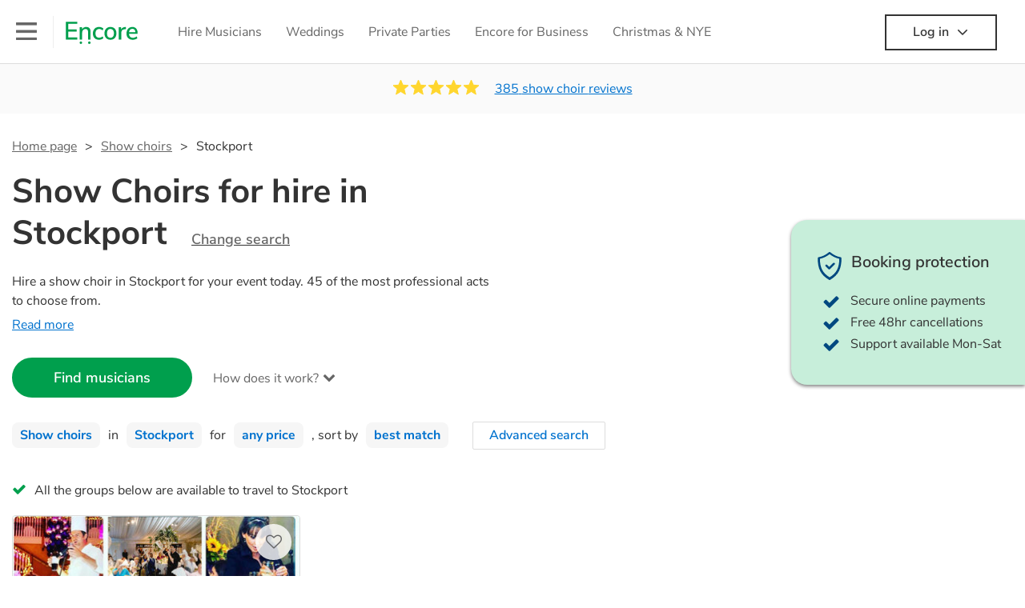

--- FILE ---
content_type: text/html; charset=utf-8
request_url: https://encoremusicians.com/hire/show-choirs/stockport
body_size: 100624
content:
<!DOCTYPE html><html lang="en"><head><title>Best Show Choirs for Hire in Stockport</title><meta type="category-page"><meta charset="utf-8"><meta http-equiv="X-UA-Compatible" content="IE=edge,chrome=1"><meta name="viewport" content="width=device-width, initial-scale=1.0, maximum-scale=5.0"><meta property="og:title" content="Best Show Choirs for Hire in Stockport"><meta property="og:site_name" content="Encore"><meta property="og:type" content="website"><meta property="og:image" content="https://encoremusicians.com/img/fb-share-client.jpg"><meta property="og:description" content="Hire a show choir in Stockport for your event today. 45 of the most professional acts to choose from."><meta name="description" content="Hire a show choir in Stockport for your event today. 45 of the most professional acts to choose from."><link rel="apple-touch-icon-precomposed" sizes="57x57" href="https://encoremusicians.com/img/apple-touch-icon-57x57.png"><link rel="apple-touch-icon-precomposed" sizes="114x114" href="https://encoremusicians.com/img/apple-touch-icon-114x114.png"><link rel="apple-touch-icon-precomposed" sizes="72x72" href="https://encoremusicians.com/img/apple-touch-icon-72x72.png"><link rel="apple-touch-icon-precomposed" sizes="144x144" href="https://encoremusicians.com/img/apple-touch-icon-144x144.png"><link rel="apple-touch-icon-precomposed" sizes="60x60" href="https://encoremusicians.com/img/apple-touch-icon-60x60.png"><link rel="apple-touch-icon-precomposed" sizes="120x120" href="https://encoremusicians.com/img/apple-touch-icon-120x120.png"><link rel="apple-touch-icon-precomposed" sizes="76x76" href="https://encoremusicians.com/img/apple-touch-icon-76x76.png"><link rel="apple-touch-icon-precomposed" sizes="152x152" href="https://encoremusicians.com/img/apple-touch-icon-152x152.png"><link rel="icon" type="image/png" href="https://encoremusicians.com/img/favicon-196x196.png" sizes="196x196"><link rel="icon" type="image/png" href="https://encoremusicians.com/img/favicon-128x128.png" sizes="128x128"><link rel="icon" type="image/png" href="https://encoremusicians.com/img/favicon-96x96.png" sizes="96x96"><link rel="icon" type="image/png" href="https://encoremusicians.com/img/favicon-32x32.png" sizes="32x32"><link rel="icon" type="image/png" href="https://encoremusicians.com/img/favicon-16x16.png" sizes="16x16"><meta name="application-name" content="Encore Musicians"><meta name="msapplication-TileColor" content="#009F4D"><meta name="msapplication-TileImage" content="https://encoremusicians.com/img/mstile-144x144.png"><meta name="msapplication-square70x70logo" content="https://encoremusicians.com/img/mstile-70x70.png"><meta name="msapplication-square150x150logo" content="https://encoremusicians.com/img/mstile-150x150.png"><meta name="msapplication-wide310x150logo" content="https://encoremusicians.com/img/mstile-310x150.png"><meta name="msapplication-square310x310logo" content="https://encoremusicians.com/img/mstile-310x310.png"><meta name="p:domain_verify" content="0ed437205947eaaaaa936a079b54d77d"><meta name="theme-color" content="#333333"><link type="application/opensearchdescription+xml" rel="search" title="Encore" href="/osdd.xml"><script type="application/ld+json">[{"@context":"http://schema.org","@type":"BreadcrumbList","itemListElement":[{"@type":"ListItem","position":1,"name":"Home","item":"https://encoremusicians.com/"},{"@type":"ListItem","position":2,"name":"Show choirs","item":"https://encoremusicians.com/hire/show-choirs"},{"@type":"ListItem","position":3,"name":"Stockport","item":"https://encoremusicians.com/hire/show-choirs/stockport"}]},{"@context":"http://schema.org","@type":"Service","serviceType":"Show choir","name":"Hire Show choir in Stockport","areaServed":"Stockport","provider":{"@type":"Organization","name":"Encore Musicians"},"hasOfferCatalog":{"@type":"OfferCatalog","itemListElement":[{"@type":"Offer","name":"Leading Lights Productions","priceCurrency":"GBP","itemOffered":{"@type":"Service","url":"https://encoremusicians.com/leading-Ligths-Productions","image":"https://storage.googleapis.com/encore_profilepictures/240/67b258b54c1cb562e7f83be9.jpg?1739783745728","potentialAction":{"@type":"Action","name":"Check availability","location":{"@type":"Place","name":"Altrincham"},"target":{"@type":"EntryPoint","httpMethod":"https://encoremusicians.com/leading-Ligths-Productions/enquire"}}},"price":481.25},{"@type":"Offer","name":"Cottontown","priceCurrency":"GBP","itemOffered":{"@type":"Service","url":"https://encoremusicians.com/cottontown","image":"https://storage.googleapis.com/encore_profilepictures/240/5c80298fced2290f13610ac5.jpg?1738881133808","potentialAction":{"@type":"Action","name":"Check availability","location":{"@type":"Place","name":"Bolton"},"target":{"@type":"EntryPoint","httpMethod":"https://encoremusicians.com/cottontown/enquire"}}},"price":735},{"@type":"Offer","name":"Manchester Session Choir","priceCurrency":"GBP","itemOffered":{"@type":"Service","url":"https://encoremusicians.com/Manchester-Session-Choir","image":"https://storage.googleapis.com/encore_profilepictures/240/62bb252ac8557fce29def2c9.jpg?1660055666836","potentialAction":{"@type":"Action","name":"Check availability","location":{"@type":"Place","name":"Manchester"},"target":{"@type":"EntryPoint","httpMethod":"https://encoremusicians.com/Manchester-Session-Choir/enquire"}}},"price":2000},{"@type":"Offer","name":"The Mancunium Consort","priceCurrency":"GBP","itemOffered":{"@type":"Service","url":"https://encoremusicians.com/The-Mancunium-Consort","image":"https://storage.googleapis.com/encore_profilepictures/240/670027441c9a6b78938928f9.jpg?1728063627008","potentialAction":{"@type":"Action","name":"Check availability","location":{"@type":"Place","name":"Manchester"},"target":{"@type":"EntryPoint","httpMethod":"https://encoremusicians.com/The-Mancunium-Consort/enquire"}}},"price":2500},{"@type":"Offer","name":"Voice Assembly Singers (Gospel) ","priceCurrency":"GBP","itemOffered":{"@type":"Service","url":"https://encoremusicians.com/Voice-Assembly-Singers","image":"https://storage.googleapis.com/encore_profilepictures/240/620b634f1cb44b247b2fe013.jpg?1644926674167","potentialAction":{"@type":"Action","name":"Check availability","location":{"@type":"Place","name":"Manchester"},"target":{"@type":"EntryPoint","httpMethod":"https://encoremusicians.com/Voice-Assembly-Singers/enquire"}}},"price":660},{"@type":"Offer","name":"Euphony Voices","priceCurrency":"GBP","itemOffered":{"@type":"Service","url":"https://encoremusicians.com/Euphony-Voices","image":"https://storage.googleapis.com/encore_profilepictures/240/57fd187110228e621294f709.jpg?1720472441551","potentialAction":{"@type":"Action","name":"Check availability","location":{"@type":"Place","name":"London"},"target":{"@type":"EntryPoint","httpMethod":"https://encoremusicians.com/Euphony-Voices/enquire"}}},"price":662.5},{"@type":"Offer","name":"GT Choir (London)","priceCurrency":"GBP","itemOffered":{"@type":"Service","url":"https://encoremusicians.com/GT-Choir-1","image":"https://storage.googleapis.com/encore_profilepictures/240/5d78d46895d31559ff92e7b9.jpg?1568203306061","potentialAction":{"@type":"Action","name":"Check availability","location":{"@type":"Place","name":"London"},"target":{"@type":"EntryPoint","httpMethod":"https://encoremusicians.com/GT-Choir-1/enquire"}}},"price":1500},{"@type":"Offer","name":"RoseGold Entertainment","priceCurrency":"GBP","itemOffered":{"@type":"Service","url":"https://encoremusicians.com/RoseGold-Entertainment","image":"https://storage.googleapis.com/encore_profilepictures/240/5d7ff6b2715360408598de49.jpg?1568814452335","potentialAction":{"@type":"Action","name":"Check availability","location":{"@type":"Place","name":"London"},"target":{"@type":"EntryPoint","httpMethod":"https://encoremusicians.com/RoseGold-Entertainment/enquire"}}},"price":525},{"@type":"Offer","name":"Keynotes Choir","priceCurrency":"GBP","itemOffered":{"@type":"Service","url":"https://encoremusicians.com/kgc","image":"https://storage.googleapis.com/encore_profilepictures/240/5fce9b14a04e903ad6e28eae.jpg?1684234799093","potentialAction":{"@type":"Action","name":"Check availability","location":{"@type":"Place","name":"London"},"target":{"@type":"EntryPoint","httpMethod":"https://encoremusicians.com/kgc/enquire"}}}},{"@type":"Offer","name":"Vocal Works Gospel Choir","priceCurrency":"GBP","itemOffered":{"@type":"Service","url":"https://encoremusicians.com/Vocal-Works-Gospel-Choir","image":"https://storage.googleapis.com/encore_profilepictures/240/570fdca53755d08767c2c6cb.jpg?1744959842913","potentialAction":{"@type":"Action","name":"Check availability","location":{"@type":"Place","name":"Bath"},"target":{"@type":"EntryPoint","httpMethod":"https://encoremusicians.com/Vocal-Works-Gospel-Choir/enquire"}}},"price":950},{"@type":"Offer","name":"BIG Gospel Choir","priceCurrency":"GBP","itemOffered":{"@type":"Service","url":"https://encoremusicians.com/BIGGospelchoir","image":"https://storage.googleapis.com/encore_profilepictures/240/596e497b7c3ca5770468bb91.jpg?1617836186046","potentialAction":{"@type":"Action","name":"Check availability","location":{"@type":"Place","name":"London"},"target":{"@type":"EntryPoint","httpMethod":"https://encoremusicians.com/BIGGospelchoir/enquire"}}},"price":2700},{"@type":"Offer","name":"VOX Collective Choir","priceCurrency":"GBP","itemOffered":{"@type":"Service","url":"https://encoremusicians.com/VOXCollectiveChoir","image":"https://storage.googleapis.com/encore_profilepictures/240/641c91a04bc5ba63cfb95ab4.jpg?1679594211985","potentialAction":{"@type":"Action","name":"Check availability","location":{"@type":"Place","name":"London"},"target":{"@type":"EntryPoint","httpMethod":"https://encoremusicians.com/VOXCollectiveChoir/enquire"}}},"price":2625},{"@type":"Offer","name":"Vadé","priceCurrency":"GBP","itemOffered":{"@type":"Service","url":"https://encoremusicians.com/Vade","image":"https://storage.googleapis.com/encore_profilepictures/240/5ac659a9d4a5c0f92f96c569.jpg?1522948579816","potentialAction":{"@type":"Action","name":"Check availability","location":{"@type":"Place","name":"Bracknell"},"target":{"@type":"EntryPoint","httpMethod":"https://encoremusicians.com/Vade/enquire"}}},"price":5000},{"@type":"Offer","name":"The Gold Vocal Collective","priceCurrency":"GBP","itemOffered":{"@type":"Service","url":"https://encoremusicians.com/The-Gold-Vocal-Collective","image":"https://storage.googleapis.com/encore_profilepictures/240/642ded60d31beef9519dc293.jpg?1680787815346","potentialAction":{"@type":"Action","name":"Check availability","location":{"@type":"Place","name":"London"},"target":{"@type":"EntryPoint","httpMethod":"https://encoremusicians.com/The-Gold-Vocal-Collective/enquire"}}}},{"@type":"Offer","name":"London Contemporary Voices Choir","priceCurrency":"GBP","itemOffered":{"@type":"Service","url":"https://encoremusicians.com/London-Contemporary-Voices-2","image":"https://storage.googleapis.com/encore_profilepictures/240/58bf24fd86bc3f4632193407.jpg?1502812551169","potentialAction":{"@type":"Action","name":"Check availability","location":{"@type":"Place","name":"London"},"target":{"@type":"EntryPoint","httpMethod":"https://encoremusicians.com/London-Contemporary-Voices-2/enquire"}}},"price":1600},{"@type":"Offer","name":"Eden Grandeur","priceCurrency":"GBP","itemOffered":{"@type":"Service","url":"https://encoremusicians.com/Eden-Grandeur","image":"https://storage.googleapis.com/encore_profilepictures/240/62df449beadb297b1c80a677.jpg?1658800523715","potentialAction":{"@type":"Action","name":"Check availability","location":{"@type":"Place","name":"London"},"target":{"@type":"EntryPoint","httpMethod":"https://encoremusicians.com/Eden-Grandeur/enquire"}}},"price":1750},{"@type":"Offer","name":"Sleeke Gospel Blend","priceCurrency":"GBP","itemOffered":{"@type":"Service","url":"https://encoremusicians.com/Sleeke-Gospel-Blend","image":"https://storage.googleapis.com/encore_profilepictures/240/686e777d86817fe6b25f9cb2.jpg?1765801250715","potentialAction":{"@type":"Action","name":"Check availability","location":{"@type":"Place","name":"Croydon"},"target":{"@type":"EntryPoint","httpMethod":"https://encoremusicians.com/Sleeke-Gospel-Blend/enquire"}}},"price":1250},{"@type":"Offer","name":"Sleeke","priceCurrency":"GBP","itemOffered":{"@type":"Service","url":"https://encoremusicians.com/Sleeke","image":"https://storage.googleapis.com/encore_profilepictures/240/58b44992413616f8079e45f3.jpg?1582322990238","potentialAction":{"@type":"Action","name":"Check availability","location":{"@type":"Place","name":"Croydon"},"target":{"@type":"EntryPoint","httpMethod":"https://encoremusicians.com/Sleeke/enquire"}}},"price":1621.25}]}},{"@context":"http://schema.org","@type":"LocalBusiness","url":"https://encoremusicians.com/hire/show-choirs/stockport","name":"Stockport Show choirs","currenciesAccepted":"GBP","paymentAccepted":"All credit/debit cards","openingHours":"Mo-Su","logo":"https://encoremusicians.com/img/logo.png","image":"https://encoremusicians.com/img/logo.png","priceRange":"£320 - £4000+","aggregateRating":{"@type":"AggregateRating","ratingValue":4.98,"bestRating":"5","worstRating":"1","reviewCount":385},"telephone":"020 3111 1480","address":{"@type":"PostalAddress","streetAddress":"103 Gaunt Street","addressLocality":"London","addressRegion":"London","postalCode":"SE1 6DP","addressCountry":"UK"}},{"@context":"http://schema.org","@type":"FAQPage","mainEntity":[{"@type":"Question","name":"Can any show choir play my favourite song?","acceptedAnswer":{"@type":"Answer","text":"Professional show choirs will often take requests, but you will need to give them plenty of notice. Please also keep in mind that show choirs may ask for an small additional fee to prepare songs that aren't already on their song list. You can view the show choir's song list on their Encore profile."}},{"@type":"Question","name":"How much time do show choirs take to set up?","acceptedAnswer":{"@type":"Answer","text":"Your show choir will usually arrive about an hour or so before their performance begins to set up and get settled before they start playing. To avoid any delays, make sure the performance space is ready for the show choir prior to their arrival."}},{"@type":"Question","name":"My venue has asked for the performer’s PLI & PAT inspection certificates. What are these?","acceptedAnswer":{"@type":"Answer","text":"PLI stands for Public Liability Insurance. This insurance covers damage to another person or their property (it is also known as third party insurance). As many of our show choirs are members of the Musician's Union, they are already covered by PLI up to £10 million. PAT stands for portable appliance testing. Most of our show choirs will already have a PAT inspection certificate for their musical equipment/PA system, which they can provide to your venue if they need it."}}]}]</script><!-- Google Tag Manager --><link rel="preconnect" href="https://www.googletagmanager.com" crossorigin><script async>window.dataLayer = window.dataLayer || [];
function gtag(){dataLayer.push(arguments);}
(function(w,d,s,l,i){w[l]=w[l]||[];w[l].push({'gtm.start':new Date().getTime(),event:'gtm.js'});var f=d.getElementsByTagName(s)[0],j=d.createElement(s),dl=l!='dataLayer'?'&l='+l:'';j.async=true;j.src='https://www.googletagmanager.com/gtm.js?id='+i+dl;f.parentNode.insertBefore(j,f);})(window,document,'script','dataLayer','GTM-TP4RD94');</script><!-- End Google Tag Manager --><script>var US_ENABLED = false; </script><link rel="canonical" href="https://encoremusicians.com/hire/show-choirs/stockport"><link rel="next" href="/hire/show-choirs/stockport?p=2"><link rel="preconnect" href="https://www.google.com" crossorigin><link rel="preconnect" href="https://www.google-analytics.com" crossorigin><link rel="preconnect" href="https://stats.g.doubleclick.net" crossorigin><link rel="preconnect" href="https://www.google.co.uk" crossorigin><link rel="preconnect" href="https://fonts.gstatic.com" crossorigin><link rel="preload" as="font" type="font/woff2" href="/dist/B-jkhYfk-fontawesome-webfont.woff2" crossorigin><link href="/dist/CyFJpeCa-public.css" rel="stylesheet"><link href="/dist/mMvueLSW-font-awesome.css" rel="stylesheet"><style>.button__label,.public-navbar,.public-sidebar{font-size:16px}.button{border-radius:2px;height:50px;outline:0;padding:0 20px;white-space:nowrap}.button__label{font-weight:600;text-align:center}.public-navbar__wrapper{z-index:3001}.public-sidebar__backdrop{z-index:3002}.public-sidebar__container{z-index:3003}.index-page__head__search__button{z-index:3101}.index-page__head__search .autocomplete{z-index:3102}#navbar-react,.public-navbar__menu{position:relative}.public-navbar{-ms-flex-pack:space-between;border-bottom:1px solid #ddd;border-top:1px solid #0000;color:#666;display:flex;font-weight:600;height:80px;-moz-justify-content:space-between;-ms-justify-content:space-between;justify-content:space-between;padding:10px 20px}.public-navbar__left{-moz-align-items:center;-ms-align-items:center;align-items:center;display:flex;-moz-flex-direction:row;flex-direction:row;-moz-flex-grow:1;-ms-flex-grow:1;flex-grow:1;height:100%;margin-right:20px}.public-navbar__right{-ms-flex-pack:flex-end;-moz-align-items:center;-ms-align-items:center;align-items:center;display:flex;float:right;-moz-justify-content:flex-end;-ms-justify-content:flex-end;justify-content:flex-end}.public-navbar__separator{border-left:1px solid #eee;height:40px;margin:0 15px}.public-navbar__login{padding:0 15px;position:relative}.public-navbar__login__button{align-items:center;border:2px solid #333;color:#333;display:flex;height:45px;justify-content:center;line-height:43px;min-width:140px;padding:0 15px;text-align:center}.public-navbar__login__button__icon{margin-bottom:5px;margin-left:8px;position:relative;top:2px}.public-navbar__wrapper{background:#fff;left:0;position:absolute;right:0;top:0}.public-sidebar__backdrop{background:#000;bottom:0;display:none;left:0;opacity:.5;position:fixed;right:0;top:0}.public-sidebar__container{background:#fff;bottom:0;color:#666;font-weight:600;height:100%;left:-260px;overflow:hidden;padding:20px 0;position:fixed;top:0;width:260px}.public-sidebar__menu{height:100%;position:relative;white-space:nowrap}.public-sidebar__menu__mega-menu{display:none}@media (max-width:1200px){.public-sidebar__menu__mega-menu{display:block}}.public-sidebar__menu__inner{display:none;height:100%;height:calc(100% - 40px);vertical-align:top;white-space:normal;width:100%}.public-sidebar__menu__inner__heading{color:#333;font-size:18px;font-weight:600;margin-bottom:15px;margin-top:20px}.public-sidebar__menu__inner__scrollbox{-webkit-overflow-scrolling:touch;height:100%;height:calc(100% - 43px);overflow-y:scroll;padding:0 20px}.public-sidebar__menu__item{color:#666;display:block;font-weight:400;padding:10px 0;position:relative}.public-sidebar__menu__item__icon{fill:#666;color:#666;display:inline-block;height:18px;margin-right:8px;position:relative;top:4px;width:18px}.public-sidebar__menu__item__chevron-left{color:#666;display:inline-block;margin-right:10px;position:relative;top:5px}.public-sidebar__menu__item__chevron-right{color:#666;position:absolute;right:0;top:10px}.public-sidebar__menu__separator{border-bottom:1px solid #eee;margin:10px 0}#content{padding-top:0!important}@media (max-width:991px){.public-navbar__login{margin-top:10px;padding:0}.public-navbar__login__button{position:inherit;right:auto;top:auto}.public-navbar__login.--navbar{display:none}}.public-navbar__separator.--logo{margin:0 15px 0 20px}.public-mega-menu__nav{-moz-align-items:center;-ms-align-items:center;align-items:center;display:flex;height:60px;margin:0 auto;max-width:850px;overflow:hidden;padding:0 15px 0 30px}.public-mega-menu__nav__item{border-bottom:2px solid #0000;border-top:2px solid #0000;display:block;transition:.1s ease-in .2s}.public-mega-menu__nav__item.--active,.public-mega-menu__nav__item: hover{border-bottom:2px solid #333;color:#333}.public-mega-menu__nav__item__link{border-bottom:1px solid #0000;border-top:1px solid #0000;color:#666;cursor:pointer;display:block;font-weight:500;padding:10px 15px;transition:border,color .1s ease-in .2s;white-space:nowrap}.public-mega-menu__nav__item__link:hover{border-bottom:1px solid #fff;color:#333}.public-mega-menu__nav__item__filler{display:block;height:20px;opacity:0;position:absolute;width:100px}.public-navbar__menu__icon{background-repeat:no-repeat;background-size:cover;cursor:pointer;display:inline-block;height:22px;position:relative;top:2px;transition:ease-in;width:26px}.public-navbar__menu__icon.--default{background-image:url(/img/navbar/menu-black.png)}.public-navbar__menu__icon.--default: active{filter:opacity(.5)}.public-navbar__menu__icon.--transparent{background-image:url(/img/navbar/menu-white.png)}.public-navbar__menu__icon.--transparent: active{filter:opacity(.5)}.public-navbar__menu__quote-count{background:#d0021b;border-radius:50%;color:#fff;display:none;font-size:12px;left:16px;padding:0 5px;position:absolute;top:-10px}@media (max-width:767px){.public-navbar__menu__quote-count{display:block}}.public-navbar__logo{background-image:url([data-uri]);background-position:50%;background-repeat:no-repeat;background-size:100%;cursor:pointer;height:30px;margin-right:5px;position:relative;top:1px;transition:0s ease-in .2s;width:90px}.public-navbar__wrapper.--transparent{background:#0000;color:#fff}.public-navbar__wrapper.--transparent .public-navbar{border-bottom:1px solid #0000}.public-navbar__wrapper.--transparent .public-navbar__logo{background-image:url([data-uri])}.public-navbar__wrapper.--transparent .public-navbar__enquiry.--navbar .public-navbar__enquiry__event-expand,.public-navbar__wrapper.--transparent .public-navbar__enquiry.--navbar .public-navbar__enquiry__event-label,.public-navbar__wrapper.--transparent .public-navbar__messages__icon{color:#fff}.public-navbar__wrapper.--transparent .public-navbar__enquiry.--navbar .public-navbar__enquiry__label,.public-navbar__wrapper.--transparent .public-navbar__login.--navbar .public-navbar__login__button{border:2px solid #fff;color:#fff}.public-navbar__wrapper.--transparent .public-navbar__login.--navbar .public-navbar__login__button: hover{border:2px solid #ddd;color:#ddd}.public-navbar__wrapper.--transparent .public-mega-menu__nav__item{border-bottom:2px solid #0000}.public-navbar__wrapper.--transparent .public-mega-menu__nav__item__link{color:#fff}.public-navbar__wrapper.--transparent .public-navbar__menu__icon{background-image:url(/img/navbar/menu-white.png)}</style><style>.button{height:50px;padding:0 20px;border-radius:2px;outline:0}.button.\--primary{background-color:#009f4d;border:1px solid #009f4d;color:#fff}.button.\--primary:hover{background-color:#00bb5b;border:1px solid #00bb5b}.button.\--primary:active,.button.\--primary:active:focus,.button.\--primary:focus{background-color:#029348;border:1px solid #029348}.button.\--secondary{background-color:#0072ce;border:1px solid #0072ce;color:#fff}.button.\--secondary:hover{background-color:#1383de;border:1px solid #1383de}.button.\--secondary:active,.button.\--secondary:active:focus,.button.\--secondary:focus{background-color:#006cc4;border:1px solid #006cc4}.button.\--tertiary{background-color:#fff;border:1px solid #ddd;color:#0072ce}.button.\--tertiary:hover{color:#1383de;border-color:#0072ce}.button.\--tertiary:active,.button.\--tertiary:active:focus,.button.\--tertiary:focus{color:#006cc4}.button.\--alternative{background-color:#e0e0e0;border:1px solid #e0e0e0}.button.\--alternative:hover{background-color:#d3d3d3;border:1px solid #d3d3d3}.button.\--link{border:none;color:#333;text-decoration:underline;background:#fff}.button.\--disabled{cursor:default;opacity:.5}.button__icon{font-size:18px;top:1px;margin-right:10px}.button__label{text-align:center;font-size:16px;font-weight:600}.button__label.\--primary{color:#fff}.expandable-text__text{margin:0}.expandable-text__button{display:inline-block;margin-top:5px;color:#0072ce}.expandable-text__button:hover{cursor:pointer}.expandable-text__button__icon{position:relative;top:2px;margin-left:5px;font-size:20px;font-weight:700}.star-rating__star:not(:last-child){margin-right:3px}.rating-banner{padding:20px 0 16px;background:#fafafa;min-height:62px}@media (max-width:767px){.rating-banner{padding:20px 0 18px;border-bottom:1px solid #eee}}.rating-banner__container{display:-webkit-box;display:-moz-box;display:-ms-flexbox;display:-webkit-flex;display:flex;-webkit-flex-direction:column;-moz-flex-direction:column;-ms-flex-direction:column;flex-direction:column}@media (max-width:767px){.rating-banner__container{max-width:485px}}.rating-banner__rating{display:-webkit-box;display:-moz-box;display:-ms-flexbox;display:-webkit-flex;display:flex;margin-right:40px}@media (max-width:991px){.rating-banner__rating{-webkit-flex-direction:column;-moz-flex-direction:column;-ms-flex-direction:column;flex-direction:column;margin-right:0;margin-bottom:10px}}@media (max-width:767px){.rating-banner__rating{display:none}}.rating-banner__rating__text{font-size:16px;font-weight:600;line-height:22px;margin-right:10px}@media (max-width:991px){.rating-banner__rating__text{-webkit-box-ordinal-group:1;-moz-box-ordinal-group:1;-ms-flex-order:1;-webkit-order:1;order:1;display:block;margin-right:0;font-size:18px}}@media (max-width:991px){.rating-banner__rating__logo{-webkit-box-ordinal-group:0;-moz-box-ordinal-group:0;-ms-flex-order:0;-webkit-order:0;order:0;margin-bottom:3px}}.rating-banner__rating__logo__stars{position:relative;top:-6px;width:80px;margin-right:10px}.rating-banner__rating__logo__company{display:inline-block;position:relative;top:-1px;height:20px}@media (max-width:991px){.rating-banner__rating__logo__company{left:-6px}}.rating-banner__rating__logo__company a{color:#333}.rating-banner__reviews{display:-webkit-box;display:-moz-box;display:-ms-flexbox;display:-webkit-flex;display:flex;-webkit-justify-content:center;-moz-justify-content:center;-ms-justify-content:center;justify-content:center;-ms-flex-pack:center}@media (max-width:991px){.rating-banner__reviews{-webkit-flex-direction:row;-moz-flex-direction:row;-ms-flex-direction:row;flex-direction:row}}.rating-banner__reviews__link{color:#0072ce;text-decoration:underline}.rating-banner__reviews .star-rating__container{margin-right:20px;position:relative;top:-3px;white-space:nowrap}@media (max-width:991px){.rating-banner__reviews .star-rating__container{margin-right:10px}}.breadcrumb{display:-webkit-box;display:-moz-box;display:-ms-flexbox;display:-webkit-flex;display:flex;-webkit-flex-wrap:wrap;-moz-flex-wrap:wrap;-ms-flex-wrap:wrap;flex-wrap:wrap;margin-bottom:30px}@media (max-width:767px){.breadcrumb{margin-bottom:20px}}.breadcrumb__item{position:relative;font-size:16px;line-height:22px}@media (max-width:767px){.breadcrumb__item{line-height:28px}}.breadcrumb__item__label.\--active{color:#333}.breadcrumb__item__label.\--link{color:#666;cursor:pointer;text-decoration:underline}.breadcrumb__item:not(:last-child){margin-right:10px;padding-right:20px}.breadcrumb__item:not(:last-child):after{content:">";position:absolute;right:0}.autocomplete__container{width:200px}.autocomplete__label{font-size:16px;margin-bottom:10px}.autocomplete__input{height:40px;width:100%;border-radius:4px;border:1px solid #ddd;background-color:#fff;padding:5px 8px;-webkit-appearance:none;outline:0}.autocomplete__close{position:absolute;font-size:20px;color:#aaa;right:19px;top:19px;cursor:pointer}.autocomplete__close:hover{color:#888}.autocomplete__dropdown{position:relative;width:100%;z-index:1000}.autocomplete__dropdown__list{width:100%;max-height:200px;overflow-y:scroll;border:1px solid #ddd;background-color:#fff;list-style:none;padding:0;border-radius:4px;margin-top:0;margin-bottom:0}.autocomplete__dropdown__list.\--message{border-bottom-left-radius:0;border-bottom-right-radius:0}.autocomplete__dropdown__list__container{position:absolute;z-index:99;width:100%}.autocomplete__dropdown__list__item{height:40px;padding:10px;overflow:hidden}.autocomplete__dropdown__list__item:hover{cursor:pointer}.autocomplete__dropdown__list__item.\--active{background-color:#eee}.autocomplete__dropdown__list__item.\--no-result:hover{background-color:#fff;cursor:auto}.autocomplete__dropdown__list__message{font-size:14px;border:1px solid #ddd;background-color:#fff;padding:10px;border-bottom-left-radius:4px;border-bottom-right-radius:4px}.autocomplete__dropdown__list__message__link{font-size:14px;text-decoration:underline;cursor:pointer}.pac-item{padding:5px 10px}.pac-icon{display:none}.pac-logo:after{background-size:80px 10px}#rheostat-slider .rheostat{overflow:visible}#rheostat-slider .rheostat-slider{margin:15px 15px 10px;max-width:350px}#rheostat-slider .rheostat-background{background-color:#fbfbfb;border:1px solid #ddd;position:relative;height:10px!important;top:-3px;border-radius:4px}#rheostat-slider .rheostat-progress{z-index:3;background-color:#0072ce!important;position:absolute!important;border-radius:4px;height:10px;top:-3px}#rheostat-slider .rheostat-handle{position:absolute;cursor:pointer;width:30px!important;height:30px!important;border:1px solid #ddd!important;background-color:#fbfbfb!important;border-radius:30px!important;outline:0!important;z-index:4!important;box-shadow:0 2px 2px rgba(72,72,72,.3)!important;margin-left:-16px!important;top:-14px!important}#rheostat-slider .rheostat-handle:after,#rheostat-slider .rheostat-handle:before{content:"";display:block;position:absolute;background-color:#fbfbfb}.input__label{font-size:16px;margin-bottom:10px}.input__field{height:35px;width:200px;border-radius:4px;border:1px solid #e5e5e5;background-color:#fff;padding:5px 8px;-webkit-appearance:none;outline:0;display:inline-block}.input__error{display:inline-block;margin-left:20px}@media (max-width:767px){.input__error{display:block;margin-left:0;margin-top:10px}}.input__error__icon{color:red;font-size:18px}.input__error__text{color:red;margin-left:10px;font-size:14px}.input__criteria__container{margin-top:5px}.input__criteria__item{display:inline-block}.input__criteria__item:not(:last-child){margin-right:10px}.input__criteria__icon{margin-right:5px;color:#0072ce;font-size:14px}.input__criteria__text{font-size:12px;color:#333}.text-selector__text{height:60px;width:164px;border:1px solid #ddd;border-radius:4px;background-color:#fff;color:#666;font-size:16px;font-weight:500;padding:5px 10px;cursor:pointer;display:table-cell;vertical-align:middle;text-align:center}.text-selector__text:hover{box-shadow:0 1px 2px rgba(0,0,0,.2);color:#0072ce}.text-selector__text.\--selected{border:1px solid #0072ce;color:#0072ce}.editable-text-selector__text{height:58px;width:164px;border:1px solid #ddd;border-radius:4px;background-color:#fff;color:#0072ce;font-size:16px;font-weight:500;padding:5px 20px;cursor:pointer;display:table-cell;vertical-align:middle;text-align:center}.editable-text-selector__text:hover{box-shadow:0 1px 2px rgba(0,0,0,.2)}.editable-text-selector__text.\--selected{cursor:auto;border:1px solid #0072ce}.editable-text-selector__input{height:40px;padding:5px 0;border:0;border-bottom:1px solid #ddd;-webkit-appearance:none;outline:0;color:#333;width:100%}.editable-text-selector__input::-moz-placeholder{font-size:16px;font-style:italic}.editable-text-selector__input::-ms-input-placeholder{font-size:16px;font-style:italic}.editable-text-selector__input::-webkit-input-placeholder{font-size:16px;font-style:italic}.radio-selector-group__container>.text-selector__container{display:inline-block;margin-right:10px}.radio-selector-group__container>.text-selector__container:last-child{margin-right:0}@media (max-width:450px){.radio-selector-group__container>.text-selector__container{display:table;margin-bottom:10px;width:100%}.radio-selector-group__container>.text-selector__container:last-child{margin-bottom:0}}.radio-selector-group__label{font-size:16px;line-height:22px;margin-bottom:10px}.video-player__wrapper{position:relative;width:100%}.video-player__wrapper:hover{cursor:pointer}.video-player__wrapper:hover .video-player__overlay{display:block}.video-player__overlay{display:none;position:absolute;top:0;left:0;bottom:0;right:0;background:#000;opacity:.5}.video-player__controls{position:absolute;top:40%;display:table;height:50px;color:#fff;width:100%;z-index:1}.video-player__controls__left{width:100px;display:table-cell;text-align:center;vertical-align:middle}.video-player__controls__middle{width:calc(100% - 200px);display:table-cell;text-align:center;vertical-align:middle}.video-player__controls__right{width:100px;display:table-cell;text-align:center;vertical-align:middle}.video-player__controls__btn-watch{width:120px;height:40px;color:#333;background:#fff;border-radius:20px;cursor:pointer;line-height:40px;margin:0 auto}.video-player__controls__btn-watch__icon{margin-right:10px}.video-player__controls__btn-next,.video-player__controls__btn-prev{cursor:pointer;font-size:45px}.vimeo-player,.youtube-player{background:#000}.vimeo-player__thumbnail,.youtube-player__thumbnail{background-color:#000;background-position:50%;background-repeat:no-repeat;height:350px;background-size:cover}@media (max-width:450px){.vimeo-player__thumbnail,.youtube-player__thumbnail{height:60vw}}.profile-tile{position:relative;background:#fff;color:#333;margin-bottom:20px;height:550px;max-width:360px;border-radius:4px;overflow:hidden;border:1px solid #ddd}@media (max-width:767px){.profile-tile{height:auto;min-height:550px}}.profile-tile:hover{box-shadow:0 1px 2px rgba(0,0,0,.2)}.profile-tile:hover .profile-tile__info__section{background:#fdfdfd}.profile-tile:hover .profile-tile__info__reviews__link:not(.\--no-reviews){text-decoration:underline}.profile-tile:hover .profile-tile__info__reviews__link:not(.\--no-reviews):hover{text-decoration:none}.profile-tile__video{width:100%;height:360px;overflow:hidden;background:#000}.profile-tile__video__close{position:absolute;left:12px;top:20px;cursor:pointer;color:#ddd;font-size:20px}.profile-tile__video .video-player__wrapper{top:60px;height:200px;overflow:hidden}@media (max-width: 767px) {#category-page .category-page__video-header__video-overlay.violinist {object-position:75%}#category-page .category-page__video-header__video-overlay.entertainer,#category-page .category-page__video-header__video-overlay.wedding-entertainer {object-position: 65%}}.profile-tile__image{display:block;background-size:cover;background-repeat:no-repeat;background-position:50%;width:100%;object-fit:cover;aspect-ratio:1}.profile-tile__image:hover{cursor:pointer}.profile-tile__image__section{position:relative}.profile-tile__image__overlay{position:absolute;top:0;left:0;right:0;height:360px;z-index:1;cursor:pointer}@media (max-width:991px){.profile-tile__image__overlay{display:none}.profile-tile__image__overlay.--category-overlay{display:block}}.profile-tile__image__overlay.overlay {width: 100%;height: 100%;top: 0;display: none}.profile-tile__image__overlay:hover.overlay {display: flex;align-items: center;justify-content: center;top: 0;background-color: rgba(0, 0, 0, 0.5);transition: background-color 0.2s linear;}@media (max-width:991px){.profile-tile__image__overlay:hover.overlay{display:none}}.profile-tile__image__overlay__text{position:absolute;top:160px;left:0;right:0;text-align:center;color:#fff;z-index:2;display:none;font-size:18px}.profile-tile__image__overlay__curtain{width:100%;height:100%;background-color:transparent;transition:background-color .2s linear}.profile-tile__image__overlay:hover .profile-tile__image__overlay__curtain{background-color:rgba(0,0,0,.5)}.profile-tile__image__overlay:hover .profile-tile__image__overlay__text{display:block}.profile-tile__label{position:absolute;top:10px;left:15px;background-color:#009f4d;color:#fff;padding:10px 15px;border-radius:2px;font-weight:600}.profile-tile__label .fa{margin-right:6px}.profile-tile__overlay{position:absolute;bottom:0;right:0;left:0;z-index:3}.profile-tile__buttons__section{display:-webkit-box;display:-moz-box;display:-ms-flexbox;display:-webkit-flex;display:flex;-webkit-justify-content:space-between;-moz-justify-content:space-between;-ms-justify-content:space-between;justify-content:space-between;-ms-flex-pack:space-between;-webkit-align-items:center;-moz-align-items:center;-ms-align-items:center;align-items:center;padding:18px 15px}.profile-tile__buttons__watch-btn{-webkit-flex-basis:50%;-moz-flex-basis:50%;-ms-flex-basis:50%;flex-basis:50%;margin-right:5px}.profile-tile__buttons__watch-btn .button{width:100%;height:45px;border-radius:22px;padding:0 10px;transition:border-radius .2s ease-out}.profile-tile__buttons__watch-btn.\--media-playing .button{border-radius:4px}.profile-tile__buttons__watch-btn__icon{font-size:16px;top:-2px;margin-right:10px}.profile-tile__buttons__quote-btn{-webkit-flex-basis:50%;-moz-flex-basis:50%;-ms-flex-basis:50%;flex-basis:50%;margin-left:5px;height:45px;line-height:45px;background:#fff;padding:0 5px;border-radius:22px;text-align:center;border:1px solid #ddd;transition:border-radius .2s ease-out}.profile-tile__buttons__quote-btn.\--media-playing{border-radius:4px}.profile-tile__buttons__quote-btn.\--disabled{cursor:default}.profile-tile__buttons__quote-btn.\--confirmed{background:#fafafa;white-space:nowrap}.profile-tile__buttons__quote-btn__icon{font-size:18px;margin-right:5px}.profile-tile__buttons__quote-btn__icon.\--confirmed{color:#009f4d;cursor:default!important}.profile-tile__buttons__quote-btn__text{color:#0072ce;font-size:16px;line-height:16px;font-weight:600;white-space:nowrap}.profile-tile__buttons__quote-btn__text.\--confirmed{color:#666}.profile-tile__buttons__quote-btn:hover__text{color:#1383de}.profile-tile__info__section{background:#fff;padding:15px;overflow:hidden;min-height:120px;border-top:1px solid #eee}.profile-tile__info__top{display:-webkit-box;display:-moz-box;display:-ms-flexbox;display:-webkit-flex;display:flex;-webkit-justify-content:space-between;-moz-justify-content:space-between;-ms-justify-content:space-between;justify-content:space-between;-ms-flex-pack:space-between;margin-bottom:2px}.profile-tile__info__top.\--noprice{margin-bottom:8px}.profile-tile__info__middle{overflow:hidden;max-height:58px;margin-bottom:5px}.profile-tile__info__bottom{display:-webkit-box;display:-moz-box;display:-ms-flexbox;display:-webkit-flex;display:flex}.profile-tile__info__shortbio{min-height:76px;margin-top:10px;color:#777}@media (max-width:767px){.profile-tile__info__shortbio{min-height:auto}}.profile-tile__info__shortbio .expandable-text__button{color:#666;font-size:14px;margin-top:2px;text-decoration:underline}.profile-tile__info__shortbio .expandable-text__button:hover{text-decoration:none}.profile-tile__info__reviews__stars{margin-right:5px}.profile-tile__info__reviews__star{color:#fde16d;font-size:16px;letter-spacing:2px}.profile-tile__info__reviews__link{font-size:14px;white-space:nowrap}.profile-tile__info__reviews__link:not(.\--no-reviews){color:#666;cursor:pointer}@media (max-width:991px){.profile-tile__info__reviews__link:not(.\--no-reviews){text-decoration:underline}}.profile-tile__info__reviews__link.\--no-reviews{color:#666}.profile-tile__info__price{color:#009f4d;font-weight:700;position:relative;top:-4px;-webkit-touch-callout:none;-webkit-user-select:none;-khtml-user-select:none;-moz-user-select:none;-ms-user-select:none;user-select:none}.profile-tile__info__price__label{font-size:16px;margin-right:5px}.profile-tile__info__price__value{font-size:20px}.profile-tile__info__name{font-size:20px;cursor:pointer}.profile-tile__info__name__text{display:inline-block;color:#333;font-size:20px;font-weight:500;line-height:26px;margin:0 10px 0 0}.profile-tile__info__name__link{display:inline-block;white-space:nowrap;font-size:16px;color:#0072ce}.profile-tile__info__name__link:hover{color:#1383de}.profile-tile__info__tag{font-size:16px;color:#555;margin-right:10px;overflow:hidden;text-overflow:ellipsis;white-space:nowrap;display:inline-block;max-width:50%}.profile-tile__info__location{display:table;font-size:16px;white-space:nowrap}.profile-tile__info__location__icon{padding:0 6px 0 2px;display:table-cell;font-size:18px;position:relative;left:1px;top:1px}.profile-tile__info__location__text{display:inline-block;vertical-align:bottom;max-width:150px;overflow:hidden;text-overflow:ellipsis;white-space:nowrap;color:#555}.profile-tile__info__location__text.\--distance{max-width:130px}.profile-tile__info__location__distance{display:inline-block;color:#666;font-size:14px;margin-left:5px}.profile-tile__availability{display:-webkit-box;display:-moz-box;display:-ms-flexbox;display:-webkit-flex;display:flex}.profile-tile__availability__container{position:absolute;top:5px;left:5px;border-radius:8px;border:1px solid #ddd;background:#fff;z-index:5;overflow:hidden;padding:5px 10px;transition:all .3s linear}.profile-tile__availability__icon{top:1px;color:#009f4d;font-size:20px;margin-right:7px}.profile-tile__availability__label.\--media-playing b{display:none}@media (max-width:991px){.profile-tile__availability__label b{display:none}}.profile-tile__shortlist__container{position:absolute;top:10px;right:10px;border-radius:22px;height:45px;width:45px;cursor:pointer;background:hsla(0,0%,100%,.8);z-index:5;overflow:hidden;padding:0 12px 0 13px;transition:all .3s linear}.profile-tile__shortlist__container:hover:not(.\--shortlisted){background:#fff}.profile-tile__shortlist__container:hover:not(.\--shortlisted) .profile-tile__shortlist__icon{color:#d0021b}.profile-tile__shortlist__container.\--shortlisted{background:#fff}.profile-tile__shortlist__container.\--media-playing{width:125px;border-radius:2px;padding:0 20px}.profile-tile__shortlist__container.\--media-playing.\--shortlisted{background:#fff;width:145px}.profile-tile__shortlist__container.\--media-playing.\--shortlisted .profile-tile__shortlist__label{text-decoration:none;color:#333}.profile-tile__shortlist__button{display:-webkit-box;display:-moz-box;display:-ms-flexbox;display:-webkit-flex;display:flex;-webkit-align-items:center;-moz-align-items:center;-ms-align-items:center;align-items:center;overflow:hidden;height:100%}.profile-tile__shortlist__label{color:#666;text-decoration:underline}.profile-tile__shortlist__label.\--shortlisted{color:#333}.profile-tile__shortlist__icon{color:#666;font-size:20px;margin-right:5px;top:1px}.profile-tile__shortlist__icon.\--shortlisted{color:#d0021b;margin-left:0}.profile-tile__shortlist__icon:not(.\--shortlisted):hover{color:#d0021b}#SlidingPanel .sliding-panel__backdrop{position:fixed;top:0;left:0;right:0;bottom:0;z-index:4000;-webkit-overflow-scrolling:touch;background:rgba(0,0,0,.5)}#SlidingPanel .sliding-panel__content{position:fixed;top:100%;left:0;right:0;bottom:0;background:#fff;z-index:4001;overflow:scroll;-webkit-overflow-scrolling:touch;padding:40px}@media (max-width:991px){#SlidingPanel .sliding-panel__content{padding:20px}}#SlidingPanel .sliding-panel__content.\--show{transition:all .4s ease-out;top:40%}@media (max-width:991px){#SlidingPanel .sliding-panel__content.\--show{top:0}}#SlidingPanel .sliding-panel__content.\--hide{transition:all .2s ease-out;top:100%}#SlidingPanel .sliding-panel__close-btn{position:absolute;top:20px;right:40px;cursor:pointer;font-size:22px;width:24px;text-align:center}@media (max-width:767px){#SlidingPanel .sliding-panel__close-btn{right:20px}}.numbered-list__item{position:relative;margin-bottom:20px}.numbered-list__item:not(:last-child):after{content:"";border-left:2px solid #ddd;position:absolute;left:14px;top:30px;height:15px}.numbered-list__item__number{display:inline-block;vertical-align:top;width:30px;height:30px;text-align:center;border-radius:50%;margin-right:10px;padding:5px;position:relative;top:-3px;font-weight:700}.numbered-list__item__number.\--green{background:#009f4d;color:#fff}.numbered-list__item__number.\--gray{background:#f6f6f6;color:#0072ce}.numbered-list__item__text{display:inline-block;vertical-align:middle;font-size:18px;width:calc(100% - 50px)}.stop-scroll-fix{position:fixed;left:0;right:0;height:99999px;overflow-y:scroll}.alert-message__box{display:table;margin:15px 0;width:100%;max-width:850px;border-radius:3px;padding:10px 15px;max-width:600px}.alert-message__box.\--info{border:1px solid #222e4e;background-color:#e9f0ff}.alert-message__box.\--success{border:1px solid #468847;background-color:#dff0d8}.alert-message__box.\--warning{border:1px solid #f5a623;background-color:rgba(245,166,35,.1)}.alert-message__box.\--error{border:1px solid red;background-color:#ffe5df}.alert-message__box.\--warn{border:1px solid #f5a623;background-color:rgba(245,166,35,.1)}.alert-message__left-panel{display:table-cell;width:30px;vertical-align:top}.alert-message__right-panel{display:table-cell;font-size:16px}.alert-message__body__title{font-weight:700;margin:0;line-height:22px;margin-bottom:5px;margin-top:2px}.alert-message__body__description{font-weight:400;margin:0;line-height:22px;margin-bottom:2px}.alert-message__body__link{color:#0072ce;cursor:pointer}.alert-message__icon{font-size:22px;vertical-align:top}.alert-message__icon.\--info{color:#222e4e}.alert-message__icon.\--success{color:#468847}.alert-message__icon.\--warning{color:#f5a623}.alert-message__icon.\--error{color:red;top:-1px}.alert-message__icon.\--warn{color:#f5a623;top:-1px}.shortened-text__text{margin:0}.shortened-text__text:not(.\--expand).\--horizontal{text-overflow:ellipsis;white-space:nowrap}.shortened-text__button{padding-top:10px;color:#0072ce}.shortened-text__button.\--horizontal{padding-top:0;padding-left:10px}@media (max-width:767px){.shortened-text__button.\--horizontal{padding-top:10px;padding-left:0;width:100%}}.shortened-text__button.\--horizontal.\--expand{width:100%;padding-top:10px;padding-left:0}.shortened-text__button__text:hover{cursor:pointer}.bar-chart{position:relative}.bar-chart,.bar-chart__area{display:-webkit-box;display:-moz-box;display:-ms-flexbox;display:-webkit-flex;display:flex;-webkit-flex-grow:1;-moz-flex-grow:1;-ms-flex-grow:1;flex-grow:1}.bar-chart__area{-webkit-justify-content:space-between;-moz-justify-content:space-between;-ms-justify-content:space-between;justify-content:space-between;-ms-flex-pack:space-between;-webkit-align-items:flex-end;-moz-align-items:flex-end;-ms-align-items:flex-end;align-items:flex-end;z-index:1}.bar-chart__item{display:-webkit-box;display:-moz-box;display:-ms-flexbox;display:-webkit-flex;display:flex;-webkit-flex-direction:column;-moz-flex-direction:column;-ms-flex-direction:column;flex-direction:column;-webkit-align-items:center;-moz-align-items:center;-ms-align-items:center;align-items:center;-webkit-justify-content:flex-end;-moz-justify-content:flex-end;-ms-justify-content:flex-end;justify-content:flex-end;-ms-flex-pack:flex-end}.bar-chart__item:not(:last-child){margin-right:5px}.bar-chart__item__label{height:25px;font-size:12px;font-weight:600;line-height:25px;text-align:center}.bar-chart__item__bar{width:24px;border:1px solid #009f4d;border-radius:2px 2px 0 0;background-color:#7fcfa6}@media (max-width:450px){.bar-chart__item__bar{width:15px}}@media (max-width:767px){.bar-chart__item:not(:first-child):not(:last-child):not(:nth-child(6)) .bar-chart__item__bar{margin-bottom:25px}.bar-chart__item:not(:first-child):not(:last-child):not(:nth-child(6)) .bar-chart__item__label{display:none}}.bar-chart__background{position:absolute;top:0;right:0;left:0}.bar-chart__background__line{border-top:1px dashed #eee}.price-calculator-section__title{font-size:22px;font-weight:600;line-height:30px;margin-bottom:10px}.price-calculator-section__description{font-size:16px;line-height:22px;margin-bottom:20px}.price-calculator-section__default-stages{display:-webkit-box;display:-moz-box;display:-ms-flexbox;display:-webkit-flex;display:flex;margin-bottom:20px}@media (max-width:767px){.price-calculator-section__default-stages{-webkit-flex-direction:column;-moz-flex-direction:column;-ms-flex-direction:column;flex-direction:column}}.price-calculator-section__hidden-stages{padding-bottom:40px}.price-calculator-section__stage.\--hours{margin-right:50px}@media (max-width:767px){.price-calculator-section__stage.\--hours{margin-right:0;margin-bottom:20px}}@media (max-width:767px){.price-calculator-section__stage.\--hours .text-selector__container{display:inline-block;width:30%;vertical-align:top;margin-right:7px}}.price-calculator-section__stage.\--hours .text-selector__text{width:132px}@media (max-width:767px){.price-calculator-section__stage.\--group-size{margin-right:0}}@media (max-width:767px){.price-calculator-section__stage.\--group-size .text-selector__container{display:inline-block;width:30%;vertical-align:top;margin-right:7px}}.price-calculator-section__stage.\--group-size .text-selector__text{width:82px}.price-calculator-section__stage.\--quote{border-radius:8px;border:1px solid #eee;background:#f6f6f6;margin-bottom:30px;padding:20px;position:relative}.price-calculator-section__stage.\--inactive{opacity:.5}.price-calculator-section__stage__question{margin-bottom:20px}.price-calculator-section__stage__question.\--quote{margin-bottom:0;position:absolute;top:-9px;left:0}.price-calculator-section__stage__question__number{display:inline-block;vertical-align:top;width:25px;height:25px;text-align:center;background:#009f4d;color:#fff;border-radius:50%;margin-right:10px;padding:2px;position:relative;top:-3px}.price-calculator-section__stage__question__text{font-size:16px;font-weight:600;line-height:22px}.price-calculator-section__stage__quote__label{text-align:center;margin-bottom:5px}.price-calculator-section__stage__quote__value{font-size:20px;font-weight:600;line-height:24px;text-align:center}.price-calculator-section__stage__enquiry__row{display:-webkit-box;display:-moz-box;display:-ms-flexbox;display:-webkit-flex;display:flex}@media (max-width:991px){.price-calculator-section__stage__enquiry__row{-webkit-flex-direction:column;-moz-flex-direction:column;-ms-flex-direction:column;flex-direction:column}}.price-calculator-section__stage__enquiry__left{display:-webkit-box;display:-moz-box;display:-ms-flexbox;display:-webkit-flex;display:flex;-webkit-flex-basis:50%;-moz-flex-basis:50%;-ms-flex-basis:50%;flex-basis:50%}.price-calculator-section__stage__enquiry__expert{padding-right:20px}.price-calculator-section__stage__enquiry__expert__image{border-radius:50%;width:100px;height:100px}@media (max-width:991px){.price-calculator-section__stage__enquiry__expert__image{width:100px;height:100px}}@media (max-width:767px){.price-calculator-section__stage__enquiry__expert__image{width:60px;height:60px}}.price-calculator-section__stage__enquiry__expert__header{font-size:16px;font-weight:600;line-height:22px}.price-calculator-section__stage__enquiry__expert__text{margin-bottom:20px;font-size:16px;line-height:22px;max-width:270px}@media (max-width:767px){.price-calculator-section__stage__enquiry__expert__text{margin-bottom:10px}}@media (max-width:767px){.price-calculator-section__stage__enquiry__buttons.\--desktop{display:none}}.price-calculator-section__stage__enquiry__buttons.\--mobile{display:none}@media (max-width:767px){.price-calculator-section__stage__enquiry__buttons.\--mobile{display:block;margin-top:20px}}.price-calculator-section__stage__enquiry__buttons .button.\--primary{font-size:18px;height:50px;width:170px}@media (max-width:991px){.price-calculator-section__stage__enquiry__buttons .button.\--primary{width:100%}}.price-calculator-section__stage__enquiry__buttons .button.\--link{color:#666;background:0 0;height:40px;width:120px}@media (max-width:991px){.price-calculator-section__stage__enquiry__buttons .button.\--link{width:100%;margin-top:5px}}@media (max-width:767px){.price-calculator-section__stage__enquiry__buttons .button.\--link,.price-calculator-section__stage__enquiry__list{display:none}}.price-calculator-section__stage__enquiry__list__item{position:relative}.price-calculator-section__stage__enquiry__list__item:not(:last-child){margin-bottom:20px}.price-calculator-section__stage__enquiry__list__item:not(:last-child):after{content:"";border-left:2px solid #ddd;position:absolute;left:14px;top:30px;height:15px}.price-calculator-section__stage__enquiry__list__item__number{display:inline-block;vertical-align:top;width:30px;height:30px;text-align:center;background:#009f4d;color:#fff;border-radius:50%;margin-right:10px;padding:5px;position:relative;top:-3px}.price-calculator-section__stage__enquiry__list__item__text{display:inline-block;vertical-align:middle;font-size:16px;width:calc(100% - 50px)}.price-calculator-section__notification{max-width:420px;margin-top:-10px;margin-bottom:30px}.loading-container{padding-top:20px;text-align:center;display:table;width:100%;margin:0 auto}.loading-container .loading-content{display:table-cell;height:100%;vertical-align:middle;overflow:hidden}.loading-container .loading-content img{width:80px;height:80px;margin-bottom:20px}.loading-container .loading-content .loading-text{padding:0 15px;max-width:350px;margin:0 auto;min-width:250px;color:#333;font-family:Nunito Sans,sans-serif;font-size:24px;font-weight:500;line-height:29px;text-align:center;margin-top:20px}@media (max-width:767px){.loading-container .loading-content .loading-text{font-size:22px}}.loading-container .loading-content .loading-dots{margin-top:25px}@media (max-width:767px){.loading-container .loading-content .loading-dots{margin-top:20px}}.loading-container .loading-content .loading-dots .dot{margin-left:6px;margin-right:6px;display:inline-block;background-color:#009f4d;width:18px;height:18px;border-radius:50%}@media (max-width:767px){.loading-container .loading-content .loading-dots .dot{width:16px;height:16px}}.loading-container .loading-content .loading-dots span{animation-name:blink;animation-duration:1.4s;animation-iteration-count:infinite;animation-fill-mode:both}.loading-container .loading-content .loading-dots span:nth-child(2){animation-delay:.2s}.loading-container .loading-content .loading-dots span:nth-child(3){animation-delay:.4s}@keyframes blink{0%{opacity:.2}20%{opacity:1}to{opacity:.2}}.faqs{margin-top:50px}.faqs__title{font-size:28px;font-weight:600;margin:0}.faqs__description{font-size:16px;line-height:22px;margin:20px 0 0}.faqs__list{display:-webkit-box;display:-moz-box;display:-ms-flexbox;display:-webkit-flex;display:flex;-webkit-flex-wrap:wrap;-moz-flex-wrap:wrap;-ms-flex-wrap:wrap;flex-wrap:wrap;margin:30px 0 0}@media (max-width:767px){.faqs__list{-webkit-flex-direction:column;-moz-flex-direction:column;-ms-flex-direction:column;flex-direction:column}}.faqs__item{width:50%}.faqs__item:nth-child(odd){padding-right:30px}@media (max-width:767px){.faqs__item:nth-child(odd){padding-right:0}}.faqs__item:nth-child(2n){padding-left:20px}@media (max-width:767px){.faqs__item:nth-child(2n){padding-left:0}}@media (max-width:767px){.faqs__item{padding:0;width:100%}}.faqs__item:not(:last-child){margin-bottom:50px}@media (max-width:767px){.faqs__item:not(:last-child){margin-bottom:30px}}.faqs__icon{display:table-cell;color:#009f4d;font-size:22px;padding-right:10px}.faqs__question{display:table-cell;padding:0 0 20px;font-size:18px;font-weight:600;line-height:24px}.faqs .shortened-text__text{border:1px solid #eee;border-bottom:0;border-top-left-radius:8px;border-top-right-radius:8px;background-color:#f6f6f6;padding:20px 20px 0;font-size:16px;line-height:22px;white-space:pre-line;word-break:break-word}.faqs .shortened-text__button{width:100%;border:1px solid #eee;border-top:0;border-bottom-left-radius:8px;border-bottom-right-radius:8px;background-color:#f6f6f6;padding:10px 20px 20px}.article-tile{display:block;border-radius:4px;border:1px solid #ddd;background:#fff;overflow:hidden}.article-tile__header{height:150px}.article-tile__body{padding:20px;min-height:120px}@media (max-width:991px){.article-tile__body{min-height:140px}}@media (max-width:767px){.article-tile__body{min-height:auto}}.article-tile__footer{border-top:1px solid #ddd}.article-tile__image{background-repeat:no-repeat;background-size:cover;width:100%;height:150px}.article-tile__title{color:#333;font-size:18px;line-height:24px}.article-tile__description{color:#333;font-size:16px;line-height:22px}.article-tile__link{display:block;color:#0072ce;padding:20px;text-align:center}.articles-section{padding-bottom:50px}@media (max-width:991px){.articles-section__col:not(:last-child){margin-bottom:20px}}.articles-section__footer{text-align:center;margin-top:10px}.articles-section__link{display:inline-block;color:#0072ce;padding:20px}.trustedby-section{padding-bottom:50px;padding-top:40px;margin-bottom:40px;background:#fafafa}.category-articles-section{padding-bottom:20px}.category-articles-section__title{text-align:center;font-size:28px;font-weight:600;margin-bottom:10px}.category-articles-section__subtitle{font-size:16px;font-weight:500;text-align:center;padding-bottom:20px}@media (max-width:991px){.category-articles-section__subtitle{padding-bottom:10px}}@media (max-width:991px){.articles-section__col:not(:last-child){margin-bottom:0px}}.category-articles-section__footer{text-align:center;margin-top:10px}.category-articles-section__link{display:inline-block;color:#0072ce;cursor:pointer;padding:20px}.category-articles-section.article-tile{display:block;background:#ffffff;overflow:hidden;margin-top:20px;min-height:280px;height:auto;border:0;border-radius:5px}@media (max-width:767px){.category-articles-section.article-tile{min-height:auto}}.category-articles-section.article-tile__header{height:200px;border-radius:5px}.category-articles-section.article-tile__body{padding:15px;height:auto;text-align:center;min-height:auto}@media (min-width:767px){.category-articles-section.article-tile__body{min-height:130px;}}@media (min-width:1200px){.category-articles-section.article-tile__body{min-height:auto;}}.category-articles-section.article-tile__image{background-repeat:no-repeat;background-size:cover;width:100%;height:200px;object-fit:cover;border-radius:5px}.category-articles-section.article-tile__title{color:#333333;font-size:18px;line-height:24px}.category-articles-section.article-tile__description{color:#333333;font-size:16px;line-height:24px}.category-articles-section.article-tile__link{display:block;text-align:center;color:#0072CE;padding:20px;text-align:center}.trustedby-section__title{font-size:20px;font-weight:600;line-height:24px;margin-bottom:30px;text-align:center}.trustedby-section__list{display:-webkit-box;display:-moz-box;display:-ms-flexbox;display:-webkit-flex;display:flex;-webkit-justify-content:space-between;-moz-justify-content:space-between;-ms-justify-content:space-between;justify-content:space-between;-ms-flex-pack:space-between}@media (max-width:991px){.trustedby-section__list{-webkit-flex-direction:column;-moz-flex-direction:column;-ms-flex-direction:column;flex-direction:column;-webkit-align-items:center;-moz-align-items:center;-ms-align-items:center;align-items:center}}.trustedby-section__item{display:-webkit-box;display:-moz-box;display:-ms-flexbox;display:-webkit-flex;display:flex;-webkit-flex-direction:column;-moz-flex-direction:column;-ms-flex-direction:column;flex-direction:column;max-width:300px;padding:30px;background:#fff;border-radius:8px;text-align:center}.trustedby-section__item:not(:last-child){margin-right:40px}@media (max-width:991px){.trustedby-section__item:not(:last-child){margin-right:0;margin-bottom:30px}}.trustedby-section__item__header{margin-bottom:30px}.trustedby-section__item__body{margin-bottom:20px}.trustedby-section__item__footer{color:#666;font-size:15px}.trustedby-section__item__logo{max-width:155px;max-height:63px}.trustedby-section__item__review{font-size:16px;font-style:italic}.trustedby-section__item:first-child{padding-top:40px}.trustedby-section__item:nth-child(2){padding-top:64px}.trustedby-section__item:nth-child(2) img{top:-15px;position:relative}.make-enquiry-section{padding:50px 0 70px}.make-enquiry-section__title{font-size:24px;font-weight:600;line-height:32px;text-align:center;margin-bottom:10px}.make-enquiry-section__subtitle{font-size:28px;font-weight:600;line-height:38px;text-align:center;margin-bottom:10px}.make-enquiry-section__details__left{text-align:center}.make-enquiry-section__details__description{font-size:20px;font-weight:600;line-height:24px;margin-bottom:20px}@media (max-width:767px){.make-enquiry-section__details__description{text-align:center}}.make-enquiry-section__details__list{margin:30px 0 35px}.make-enquiry-section__details__list__item{position:relative;margin-bottom:20px}.make-enquiry-section__details__list__item:not(:last-child):after{content:"";border-left:2px solid #ddd;position:absolute;left:14px;top:30px;height:15px}.make-enquiry-section__details__list__item__number{display:inline-block;vertical-align:top;width:30px;height:30px;text-align:center;background:#009f4d;color:#fff;border-radius:50%;margin-right:10px;padding:5px;position:relative;top:-3px}.make-enquiry-section__details__list__item__text{display:inline-block;vertical-align:middle;font-size:18px;width:calc(100% - 50px)}@media (max-width:767px){.make-enquiry-section__details__button{text-align:center}}.make-enquiry-section__details__button .button{width:200px}@media (max-width:767px){.make-enquiry-section__details__button .button{width:100%}}.make-enquiry-section__expert{float:right;padding-right:20px}@media (max-width:767px){.make-enquiry-section__expert{float:none;padding-right:0}}.make-enquiry-section__expert__image{border-radius:50%;width:180px;height:180px}.make-enquiry-section__expert__description{font-size:16px;line-height:22px;max-width:260px;text-align:center;margin:15px auto 0}.enquiries-section{padding:0 0 40px;background:#fff}.enquiries-section__title{font-size:28px;font-weight:600;line-height:40px;text-align:center;margin-bottom:30px;margin-top:20px}.enquiries-section__list__item{display:-webkit-box;display:-moz-box;display:-ms-flexbox;display:-webkit-flex;display:flex;border:1px solid #ddd;border-radius:8px;padding:20px}.enquiries-section__list__item:not(:last-child){margin-bottom:20px}@media (max-width:991px){.enquiries-section__list__item{-webkit-flex-direction:column;-moz-flex-direction:column;-ms-flex-direction:column;flex-direction:column}}.enquiries-section__list__item__left{-webkit-flex-grow:1;-moz-flex-grow:1;-ms-flex-grow:1;flex-grow:1;margin-right:20px}@media (max-width:991px){.enquiries-section__list__item__left{margin-right:0;margin-bottom:20px}}.enquiries-section__list__item__title{font-size:20px;font-weight:600;line-height:28px;max-width:600px;margin-top:0;margin-bottom:10px}.enquiries-section__list__item__date{font-size:16px;line-height:22px;margin-bottom:20px}.enquiries-section__list__item__link{display:inline-block;font-size:16px;font-weight:600;color:#0072ce;cursor:pointer}.enquiries-section__list__item__quote__label{font-size:16px;margin-bottom:5px}.enquiries-section__list__item__quote__value{font-size:24px;font-weight:600;line-height:32px;margin-bottom:5px}.enquiries-section__list__item__quote__includes{max-width:200px}.reviews-section{padding:40px 0;background:#ffffff}.reviews-section__title{font-size:28px;font-weight:600;line-height:40px;text-align:center;margin-bottom:30px;margin-top:20px}@media (max-width: 991px) {.reviews-section__list {ms-flex-pack: flex-start;-webkit-overflow-scrolling: touch;-ms-overflow-style: -ms-autohiding-scrollbar;display: flex;flex-direction: row;flex-wrap: nowrap;gap: 10px;-moz-justify-content: flex-start;-ms-justify-content: flex-start;justify-content: flex-start;padding-left: 0;overflow: scroll;overflow-y: hidden;padding-bottom: 20px;}}@media (max-width: 991px) {.reviews-section__list__col {padding-bottom: 0px;border-bottom: none;display: flex;flex: 0 0 auto;width: 60%;padding-left: 0px;max-width:390px}.reviews-section__list__col:first-child {padding-left: 15px;}.reviews-section__list__col:last-child {padding-right: 15px;}}@media (max-width: 767px) {.reviews-section__list__col {width: 75%;}}@media (max-width:450px){.reviews-section__list__col{min-width:280px;width:85%}}.reviews-section__list__item {text-align: center;border: 1px solid #ddd;border-radius: 10px;height: auto;}@media (max-width: 767px) {.reviews-section__list__item {min-height: auto;}}.reviews-section__list__item__title {font-size: 14px;padding:0 15px;font-weight: 700;line-height: 18px;margin: 0;max-width: 100%;min-height: auto;color: #323232;}.reviews-section__list__item__title a{color:#323232;text-decoration: underline;}.reviews-section__list__item__title a:hover{color:#0072ce}.reviews-section__list__item__text {height: auto;min-height: 120px;padding: 15px;padding-top: 0px;font-weight: 600;}.reviews-section__list__item__text__caption {display: -webkit-box;-webkit-line-clamp: 4;-webkit-box-orient: vertical;overflow: hidden;font-size: 16px;line-height:22px;font-weight:700;color: #323232;}}@media (max-width: 767px) {.reviews-section__list__item__text__caption {min-height: auto}}.reviews-section__list__item__date {font-size: 16px;font-weight: 400;color: #666;line-height: 24px;margin: 0 auto 10px;min-height: 24px;}.reviews-section__list__item__image {border-radius: 0;height: 221px;margin-bottom: 20px;margin-top: 0px;width: 100%;object-fit: cover;object-position: top;border-top-left-radius: 10px;border-top-right-radius: 10px;}@media (max-width: 767px) {.reviews-section__list__item__image {height: 200px;}}.reviews-section__list__item__review {align-items: flex-end;display: flex;flex-direction: row;justify-content: center;margin: 0 auto 0px;max-width: 100%;min-height: 40px;padding: 0 15px;}.reviews-section__list__item__rating {margin-bottom: 20px;}.reviews-section__list__item__verified {display: inline-block;vertical-align: middle;position: relative;top: 2px;padding-bottom: 12px;}.reviews-section__list__item__verified__icon {display: table-cell;vertical-align: middle;font-size: 14px;color: #0072ce;top: -1px;padding-right: 7px;}.reviews-section__list__item__verified__text {display: table-cell;vertical-align: middle;font-size: 14px;color: #757575}.reviews-section__list__item .star-rating__container {display: inline-block;vertical-align: middle;margin-right: 15px;}.reviews-section__footer{text-align:center;margin-top:10px}.reviews-section__link{display:inline-block;color:#0072ce;padding:20px}.category-links-section{padding:40px;background-color:#fafafa}@media (max-width:767px){.category-links-section{padding:20px}}.category-links-section__title{font-size:24px;font-weight:600;line-height:32px;text-align:center;margin-top:0;margin-bottom:20px}.category-links-section__description{margin-bottom:40px}.category-links-section__description__title{font-size:18px;line-height:28px;text-align:center}.category-links-section__description__content{text-align:center}.category-links-section__enquiry-link{cursor:pointer;color:#0072ce}.category-links-section__contact-link{color:#333;text-decoration:underline;white-space:nowrap}.category-links-section__group__row{display:-webkit-box;display:-moz-box;display:-ms-flexbox;display:-webkit-flex;display:flex;-webkit-flex-wrap:wrap;-moz-flex-wrap:wrap;-ms-flex-wrap:wrap;flex-wrap:wrap}.category-links-section__group__row:after,.category-links-section__group__row:before{width:0}.category-links-section__group__col{margin-bottom:30px}.category-links-section__group__title{font-size:16px;font-weight:600;line-height:22px;margin-bottom:10px}.category-links-section__group__link{margin-bottom:8px}.category-links-section__group__link a{color:#666;font-size:16px;line-height:22px}#PageFooter .footer__container{color:#ccc;font-family:Nunito Sans,sans-serif;font-size:16px;background:#323232;padding:20px 120px}@media screen and (max-width:1200px){#PageFooter .footer__container{padding:20px}}#PageFooter .footer__column{vertical-align:top}@media screen and (max-width:767px){#PageFooter .footer__column.\--customer,#PageFooter .footer__column.\--discover{margin-bottom:20px}}#PageFooter .footer__list{margin-top:0;margin-bottom:0;text-align:left;padding:0;left:25px}@media screen and (max-width:767px){#PageFooter .footer__list{text-align:center}}#PageFooter .footer__list__title{color:#ccc;text-align:left;font-size:19px;margin:10px 0;font-weight:500;letter-spacing:0;white-space:nowrap}@media screen and (max-width:767px){#PageFooter .footer__list__title{text-align:center}}#PageFooter .footer__list__item{list-style-type:none}#PageFooter .footer__list__item:not(:last-child){margin-bottom:5px}#PageFooter .footer__list__item a{color:#ccc;text-decoration:none;font-weight:300;transition:none}#PageFooter .footer__list__item a:hover{color:#fff}#PageFooter .footer__list__item.\--social{margin-bottom:10px}@media screen and (max-width:767px){#PageFooter .footer__list__item.\--social{display:inline-block}}#PageFooter .footer__list__item__icon{margin-right:5px;font-size:22px;position:relative;top:2px}#PageFooter .footer__list__item__trustpilot{list-style-type:none}#PageFooter .footer__list__item__trustpilot a{color:#ccc}#PageFooter .footer__list__item__trustpilot__rating{margin-bottom:5px}#PageFooter .footer__list__item__trustpilot__rating__text{display:inline-block;margin-right:10px}@media screen and (max-width:767px){#PageFooter .footer__list__item__trustpilot__rating__text{margin-right:0}}#PageFooter .footer__list__item__trustpilot__rating .LazyLoad{display:inline-block}#PageFooter .footer__list__item__trustpilot__reviews{font-size:14px}#PageFooter .footer__list__item__trustpilot__reviews:hover{color:#fff}#PageFooter .footer__list__item__img{height:16px;position:relative;top:-1px}#PageFooter .footer__list__item .LazyLoad{display:inline-block}#PageFooter .footer__line{border:none;border-bottom:2px solid #555;height:1px;margin:.5em 0;padding:0;margin-top:15px}#PageFooter .footer__signature__row{vertical-align:middle;margin-top:15px;margin-bottom:5px}@media screen and (max-width:1200px){#PageFooter .footer__signature__column{text-align:center}}#PageFooter .footer__signature__logo{margin-right:15px}#PageFooter .footer__signature__name,#PageFooter .footer__signature__text{line-height:35px;font-size:14px;vertical-align:middle}#PageFooter .footer__signature__text{text-align:right}@media screen and (max-width:1200px){#PageFooter .footer__signature__text{text-align:center}}#PageFooter .footer__signature__icon{margin:0 2px}body,html{background-color:#fff}#category-page{color:#333}#category-page .pagination-buttons{display:block;text-align:center;padding:20px;margin:0}#category-page .pagination-buttons a .pag-button:hover{color:#0072ce}#category-page .pagination-buttons .pag-button{color:#111;display:inline-block;min-width:60px;height:40px;padding:0 5px;line-height:40px;vertical-align:middle;font-size:1.2em;transition:background .3s,color .3s linear}#category-page .pagination-buttons .ellipsis{background:0 0;margin:0 -20px}#category-page .pagination-buttons .vertical-bar{border-right:2px solid transparent}#category-page .pagination-buttons .active{margin:0 2px;background:#0072ce;border-radius:5px;color:#fff;width:35px}#category-page .pagination-buttons .arrow{vertical-align:baseline}#category-page .pagination-buttons .arrow:before{padding:0 5px}#category-page .pagination-buttons .arrow.fa-chevron-right{top:1px}@media (max-width:767px){#category-page .desktop-only{display:none!important}#category-page .pagination-buttons .pag-button{min-width:35px}#category-page .pagination-buttons .ellipsis{background:0 0;margin:0 -5px}}#category-page .category-page .articles-section .container,#category-page .category-page .data-section .container,#category-page .category-page .enquiries-section .container,#category-page .category-page .make-enquiry-section .container,#category-page .category-page .trustedby-section .container{max-width:960px}@media (max-width:767px){#category-page .category-page .container{max-width:485px}}#category-page .category-page__header{margin-bottom:30px}#category-page .category-page__header__container.\--default{padding-top:80px}#category-page .category-page__header__container .rating-banner{margin-bottom:30px}#category-page .category-page__header__container .breadcrumb{margin-bottom:20px}#category-page .category-page__header__title{display:inline;font-size:42px;font-weight:700;line-height:52px;margin:0;text-align:left;margin-right:20px}@media (max-width:767px){#category-page .category-page__header__title{display:block;margin-right:0;font-size:32px;line-height:36px;text-align:center}}#category-page .category-page__header__title__container{max-width:500px;margin-bottom:15px}@media (max-width:767px){#category-page .category-page__header__title__container{margin-bottom:10px}}#category-page .category-page__header__title__container .button{padding:0 10px}@media (max-width:767px){#category-page .category-page__header__title__container .button{margin:0 auto;display:block;padding:0}}#category-page .category-page__header__title__container .button__label{font-size:18px;color:#666;font-weight:600}#category-page .category-page__header__description{margin-bottom:30px;max-width:600px}#category-page .category-page__header__description .expandable-text__text{font-size:16px;margin:0}#category-page .category-page__header__description .expandable-text__button{display:inline-block;margin-top:5px;text-decoration:underline;font-size:16px}#category-page .category-page__header__buttons__button{height:44px;border-radius:25px;-webkit-appearance:none}@media (max-width:767px){#category-page .category-page__header__buttons__button{display:block;width:90%;margin:0 auto;margin-bottom:20px}#category-page .category-page__header__buttons__button.\--enquiry,#category-page .category-page__header__buttons__button.\--how{margin-bottom:20px}}#category-page .category-page__header__buttons__button.\--enquiry{width:225px;height:50px;border:2px solid #009f4d;background:#009f4d;color:#fff;margin-right:20px;font-size:18px;font-weight:600}#category-page .category-page__header__buttons__button.\--enquiry:hover{background-color:#00bb5b;border:1px solid #00bb5b}#category-page .category-page__header__buttons__button.\--enquiry:active,#category-page .category-page__header__buttons__button.\--enquiry:active:focus,#category-page .category-page__header__buttons__button.\--enquiry:focus{background-color:#029348;border:1px solid #029348}@media (max-width:767px){#category-page .category-page__header__buttons__button.\--enquiry{display:block;width:90%;margin:0 auto;margin-bottom:10px}}#category-page .category-page__header__buttons__button.\--how{text-decoration:underline;background:#fff;color:#666}#category-page .category-page__header__buttons__button.\--how{text-decoration:none;}#category-page .category-page__header__buttons__button.\--calculator{width:220px;padding-left:15px;height:50px;border:2px solid #0072ce;background:#0072ce;color:#fff;border-top-right-radius:0;border-bottom-right-radius:0}@media (max-width:767px){#category-page .category-page__header__buttons__button.\--calculator{width:calc(100% + 30px);margin-left:-15px;border-radius:0;margin-right:-15px;margin-bottom:30px}}#category-page .category-page__header__buttons__button__text{line-height:38px}#category-page .category-page__header__buttons__button__icon{position:relative;top:1px;font-size:16px}@media (max-width:767px){#category-page .category-page__header__buttons__button__icon{display:none}}#category-page .category-page__header__buttons__button__icon.\--enquiry{color:#fff;margin-left:5px}#category-page .category-page__header__buttons__button__icon.\--how{color:#666;margin-left:5px;top:-1px}#category-page .category-page__header__buttons__button__icon.\--calculator{color:#fff;margin-right:10px;font-size:20px}
#category-page .category-page__header__protection{position:absolute;right:0;top:215px;z-index:3;padding:40px 30px;background:#c7eeda;box-shadow:0 2px 4px rgba(0,0,0,.5);border-radius:20px 0 0 20px;max-width:330px}#category-page .category-page__header__protection.\--default{top:275px}@media (max-width:1200px){#category-page .category-page__header__protection{display:-webkit-box;display:-moz-box;display:-ms-flexbox;display:-webkit-flex;display:flex;position:static;max-width:100%;border-radius:0;box-shadow:none;padding:15px 40px}}@media (max-width:991px){#category-page .category-page__header__protection{-webkit-justify-content:space-between;-moz-justify-content:space-between;-ms-justify-content:space-between;justify-content:space-between;-ms-flex-pack:space-between;padding:15px}#category-page .category-page__header__protection.\--default{border-radius:15px;margin-bottom:20px}}#category-page .category-page__header__protection__header{display:-webkit-box;display:-moz-box;display:-ms-flexbox;display:-webkit-flex;display:flex;margin-bottom:15px}@media (max-width:1200px){#category-page .category-page__header__protection__header{-webkit-align-items:center;-moz-align-items:center;-ms-align-items:center;align-items:center;margin-bottom:0;margin-right:10px}}#category-page .category-page__header__protection__header__icon{background-image:url(/img/index/covid/booking-protection.svg);background-repeat:no-repeat;background-size:contain;background-position:top;width:35px;min-width:35px;height:35px;margin-right:10px}@media (max-width:991px){#category-page .category-page__header__protection__header__icon{width:30px;min-width:30px}}#category-page .category-page__header__protection__header__text{font-size:20px;line-height:26px;font-weight:600}@media (max-width:1200px){#category-page .category-page__header__protection__header__text{font-size:18px;line-height:22px}}@media (max-width:991px){#category-page .category-page__header__protection__header__text.\--default{font-size:16px;width:146px}}@media (max-width:1200px){#category-page .category-page__header__protection__list{display:none}}#category-page .category-page__header__protection__item{display:-webkit-box;display:-moz-box;display:-ms-flexbox;display:-webkit-flex;display:flex}#category-page .category-page__header__protection__item:not(:last-child){margin-bottom:5px}#category-page .category-page__header__protection__item__icon{position:relative;top:1px;text-align:center;font-size:22px;min-width:39px;color:#004880;margin-right:5px}#category-page .category-page__header__protection__footer{position:absolute;right:0;bottom:-25px}@media (max-width:1200px){#category-page .category-page__header__protection__footer{position:inherit;bottom:auto;right:auto}}#category-page .category-page__header__protection__button{background:#004880;border:1px solid #004880;outline:0;border-top-left-radius:25px;border-bottom-left-radius:25px;text-align:center;padding:10px 15px;min-width:160px}@media (max-width:1200px){#category-page .category-page__header__protection__button{border-radius:25px;min-width:auto;white-space:nowrap}}#category-page .category-page__header__protection__button__text{color:#fff;font-size:18px}@media (max-width:1200px){#category-page .category-page__header__protection__button__text{font-size:16px}}
@media screen and (max-width:450px){#category-page .category-page__header__protection.--new-design .category-page__header__protection__header__text{font-size:14px}}#category-page .category-page__header__protection.--new-design .visible-xl{display:none}#category-page .category-page__header__protection.--new-design .hidden-xl{display:block}@media screen and (min-width:1201px){#category-page .category-page__header__protection.--new-design .visible-xl{display:block}#category-page .category-page__header__protection.--new-design .hidden-xl{display:none}}
#category-page .category-page__video-header.--new-design {min-height: 490px}#category-page .category-page__video-header__container.--new-design .breadcrumb,#category-page .category-page__video-header__container.--new-design .rating-banner{margin-bottom:10px}@media screen and (min-width:992px){#category-page .category-page__video-header__container.--new-design .breadcrumb,#category-page .category-page__video-header__container.--new-design .rating-banner{margin-bottom:15px}}
#category-page .category-page__header__calculator{position:absolute;right:0;top:215px;z-index:3}@media (max-width:767px){#category-page .category-page__header__calculator{position:static;text-align:center}}#category-page .category-page__header .button.\--secondary{position:relative;top:-7px;height:35px;padding:0 30px}#category-page .category-page__video-header{background-position:top;background-repeat:no-repeat;background-size:cover;min-height:520px;height:auto;position:relative;background:#444}@media (max-width:991px){#category-page .category-page__video-header{background-size:cover;height:auto}}#category-page .category-page__video-header__video-overlay{position:absolute;height:100%;width:100%;z-index:1;overflow:hidden;background:#000;object-fit:cover}#category-page .category-page__video-header__video-overlay video{display:block;margin:0 auto;width:100%;background:#000;position:absolute;top:-10px;left:0;right:0;bottom:0}@media (max-width:991px){#category-page .category-page__video-header__video-overlay video{bottom:-100px}}@media (max-width:767px){#category-page .category-page__video-header__video-overlay video{width:auto;height:540px}}@media (max-width:450px){#category-page .category-page__video-header__video-overlay video{left:-50vw}}#category-page .category-page__video-header__dark-overlay{position:absolute;top:0;left:0;right:0;bottom:0;z-index:2;transition:background-color .2s ease-out}#category-page .category-page__video-header__container .rating-banner{margin-bottom:30px}#category-page .category-page__video-header__container .breadcrumb{margin-bottom:40px}#category-page .category-page__video-header__box-container{position:relative;z-index:3}#category-page .category-page__video-header__box{margin:100px 0;max-width:850px;display:block;border-radius:4px}@media (max-width:991px){#category-page .category-page__video-header__box{padding:30px 20px;max-width:480px;margin:60px auto 0}}#category-page .category-page__video-header__title{display:inline;font-size:52px;font-weight:700;line-height:62px;margin:0;color:#fff}#category-page .category-page__video-header__title__container{margin-bottom:20px}#category-page .category-page__video-header__title__container .button{padding:0 10px;position:relative;top:-2px}@media (max-width:991px){#category-page .category-page__video-header__title__container .button{display:none}}#category-page .category-page__video-header__title__container .button__label{font-size:18px;color:#666;font-weight:600}@media (max-width:991px){#category-page .category-page__video-header__title{display:block;margin-right:0;margin-bottom:20px;font-size:28px;line-height:32px}}#category-page .category-page__video-header__description{color:#fff;margin-bottom:30px;max-width:650px}#category-page .category-page__video-header__description .expandable-text__text{font-size:18px;margin:0}#category-page .category-page__video-header__description .expandable-text__button{display:inline-block;margin-top:5px;text-decoration:underline;color:#fff;font-size:18px}#category-page .category-page__video-header__description .expandable-text__button:active{text-decoration:none;}#category-page .category-page__video-header__buttons__button{height:44px;border-radius:25px;-webkit-appearance:none}#category-page .category-page__video-header__buttons__button.\--enquiry{width:160px;height:60px;border:2px solid #009f4d;border-radius:4px;background:#009f4d;color:#fff;margin-right:20px;font-size:18px;font-weight:600}#category-page .category-page__video-header__buttons__button.\--enquiry:focus,#category-page .category-page__video-header__buttons__button.\--enquiry:hover{background-color:#00bb5b}#category-page .category-page__video-header__buttons__button.\--enquiry:active{background-color:#029348}@media (max-width:991px){#category-page .category-page__video-header__buttons__button.\--enquiry{width:100%;margin-right:0;margin-bottom:20px}}#category-page .category-page__video-header__buttons__button.\--how{display:block;background:0 0;padding:0;margin-top:5px;text-decoration:underline}#category-page .category-page__video-header__buttons__button.\--how:active{text-decoration:none}@media (max-width:991px){#category-page .category-page__video-header__buttons__button.\--how{width:100%}}#category-page .category-page__video-header__buttons__button.\--showreel{width:225px;height:50px;border:2px solid #fff;background:#fff;color:#0072ce}@media (max-width:991px){#category-page .category-page__video-header__buttons__button.\--showreel{width:100%;margin-right:0}}#category-page .category-page__video-header__buttons__button.\--calculator{width:220px;padding-left:15px;height:50px;border:2px solid #0072ce;background:#0072ce;color:#fff;border-top-right-radius:0;border-bottom-right-radius:0}@media (max-width:991px){#category-page .category-page__video-header__buttons__button.\--calculator{width:100%;border-radius:0}}#category-page .category-page__video-header__buttons__button__text{line-height:38px}#category-page .category-page__video-header__buttons__button__icon{position:relative;top:1px}@media (max-width:991px){#category-page .category-page__video-header__buttons__button__icon{display:none}}#category-page .category-page__video-header__buttons__button__icon.\--enquiry,#category-page .category-page__video-header__buttons__button__icon.\--how{color:#fff;margin-left:5px;font-size:16px;top:-1px}#category-page .category-page__video-header__buttons__button__icon.\--showreel{color:#0072ce;margin-right:10px;font-size:18px}#category-page .category-page__video-header__buttons__button__icon.\--calculator{color:#fff;margin-right:10px;font-size:20px}#category-page .category-page__video-header__buttons .autocomplete{display:inline-block;position:relative;vertical-align:top;margin-right:10px}@media (max-width:991px){#category-page .category-page__video-header__buttons .autocomplete{width:100%;margin-bottom:10px}}#category-page .category-page__video-header__buttons .autocomplete__container{width:450px}@media (max-width:991px){#category-page .category-page__video-header__buttons .autocomplete__container{width:100%}}#category-page .category-page__video-header__buttons .autocomplete__input{height:60px;padding-left:20px;font-size:18px}#category-page .category-page__video-header__calculator{position:absolute;right:0;top:385px;z-index:3}@media (max-width:991px){#category-page .category-page__video-header__calculator{position:static;text-align:center}}#category-page .category-page__video-header__showreel{display:-webkit-box;display:-moz-box;display:-ms-flexbox;display:-webkit-flex;display:flex;-webkit-flex-direction:column;-moz-flex-direction:column;-ms-flex-direction:column;flex-direction:column;-webkit-justify-content:center;-moz-justify-content:center;-ms-justify-content:center;justify-content:center;-ms-flex-pack:center;-webkit-align-items:center;-moz-align-items:center;-ms-align-items:center;align-items:center;position:absolute;width:100%;height:100%;top:0;left:0;bottom:0;right:0;z-index:5000;background:#000}#category-page .category-page__video-header__showreel__video{width:100%;height:100%}#category-page .category-page__video-header__showreel__close{position:absolute;top:20px;right:20px;color:#fff;cursor:pointer}#category-page .category-page__video-header__showreel__close__icon{top:1px;font-size:20px;margin-right:5px}#category-page .category-page__video-header__showreel__close__text{font-size:16px}#category-page .category-page__video-header .button.\--secondary{position:relative;top:-7px;height:35px;padding:0 30px}#category-page .category-page__video-header .breadcrumb{margin-bottom:40px}#category-page .category-page__filters{padding-bottom:30px}@media (max-width:767px){#category-page .category-page__filters{padding-bottom:20px}}#category-page .category-page__filters__filter-bar__header{margin-bottom:10px}#category-page .category-page__filters__filter-bar__header__text{font-size:18px;line-height:24px}#category-page .category-page__filters__filter-bar__header .button.\--link{color:#666;padding:0 10px}#category-page .category-page__filters__filter-bar__notification{margin-bottom:15px}#category-page .category-page__filters__filter-bar__notification__icon{color:#009f4d;font-size:21px;top:1px;margin-right:10px}#category-page .category-page__filters__filter-bar__notification__text{font-size:16px;margin-right:10px}#category-page .category-page__filters__filter-bar__notification__link{color:#0072ce}#category-page .category-page__filters__filter-bar__notification__link:hover{cursor:pointer}#category-page .category-page__filters__filter-bar__advanced{height:35px;margin-left:20px}#category-page .category-page__filters__filter-bar__advanced:active{border-color:#666666}@media (max-width:767px){#category-page .category-page__filters__filter-bar__advanced{margin-left:0;width:100%}}@media (max-width:767px){#category-page .category-page__filters__filter-bar__item{display:block;margin-bottom:10px}}@media (max-width:767px){#category-page .category-page__filters__filter-bar__item__label{display:inline-block;width:40%;font-size:16px}}@media (max-width:767px){#category-page .category-page__filters__filter-bar__item__seperator{display:none}}#category-page .category-page__filters__filter-bar__item__button{height:28px;border-radius:8px;background-color:#f6f6f6;color:#0072ce;font-size:16px;font-weight:900;line-height:22px;text-align:center;padding:5px 10px;margin:0 10px}@media (max-width:767px){#category-page .category-page__filters__filter-bar__item__button{display:inline-block;width:60%;margin:0;font-size:16px;height:32px}}#category-page .category-page__filters__filter-bar__item__button.\--no-label{margin-left:0}@media (max-width:767px){#category-page .category-page__filters__filter-bar__item__button.\--no-label{width:100%;margin-right:0}}#category-page .category-page__filters__filter-bar__item__button.\--changed{background-color:#f0f7ff}#category-page .category-page__filters__filter-bar__item__button:hover{cursor:pointer}#category-page .category-page__filters__filter-bar__item__button:active{background-color:#f1f4f5}#category-page .category-page__filters__filter-bar__item.\--active .search-page__filters__filter-bar__item__button{background-color:#fff;box-shadow:-1px 2px 5px 0 rgba(0,0,0,.3)}#category-page .category-page__filters__filter-bar__item.\--blurred{filter:blur(2px)}#category-page .category-page__filters__details{margin-top:20px}#category-page .category-page__filters__details__header{border-bottom:1px solid #ddd;margin-bottom:20px;padding-bottom:20px}#category-page .category-page__filters__details__body .place-autocomplete__input{height:40px}#category-page .category-page__filters__details__body .alert-message__box{max-width:300px}#category-page .category-page__filters__details__footer{border-bottom:1px solid #ddd;margin-top:20px;padding-bottom:20px}#category-page .category-page__filters__details__footer .button.\--primary{min-width:240px}#category-page .category-page__filters__details__footer .button.\--link{color:#666;padding-left:0}#category-page .category-page__filters__details__title{font-size:20px;line-height:24px;margin-right:30px}#category-page .category-page__filters__details__reset{color:#0072ce}#category-page .category-page__filters__details__reset:hover{cursor:pointer}#category-page .category-page__filters__details__close{float:right;font-size:20px}#category-page .category-page__filters__details__close:hover{cursor:pointer}#category-page .category-page__filters__details__price{margin-bottom:35px}#category-page .category-page__filters__details__price__label{margin-bottom:10px}#category-page .category-page__filters__details__price__input{display:inline-block}#category-page .category-page__filters__details__price__input__icon{display:inline-block;height:35px;vertical-align:top;border-top-left-radius:4px;border-bottom-left-radius:4px;border:1px solid #ddd;background:#eee;padding:5px 10px;border-right:none}#category-page .category-page__filters__details__price__input .input__container{display:inline-block}#category-page .category-page__filters__details__price__input .input__field{border:1px solid #ddd;width:90px;border-top-left-radius:0;border-bottom-left-radius:0}#category-page .category-page__filters__details__price__seperator{margin:0 20px}#category-page .category-page__filters__details__price__help-text{color:#777;margin:20px 0}#category-page .category-page__how-it-works__title{margin:0 0 30px;font-size:28px;font-weight:600;line-height:36px}#category-page .category-page__how-it-works__body{display:-webkit-box;display:-moz-box;display:-ms-flexbox;display:-webkit-flex;display:flex}@media (max-width:991px){#category-page .category-page__how-it-works__body{-webkit-flex-direction:column;-moz-flex-direction:column;-ms-flex-direction:column;flex-direction:column}}#category-page .category-page__how-it-works__browse,#category-page .category-page__how-it-works__enquire{max-width:380px}@media (max-width:991px){#category-page .category-page__how-it-works__browse,#category-page .category-page__how-it-works__enquire{margin-right:0;max-width:100%}}#category-page .category-page__how-it-works__browse__title,#category-page .category-page__how-it-works__enquire__title{font-size:22px;font-weight:600;line-height:30px;margin-bottom:20px}#category-page .category-page__how-it-works__browse .button,#category-page .category-page__how-it-works__enquire .button{width:100%;max-width:280px}@media (max-width:991px){#category-page .category-page__how-it-works__browse{margin-bottom:10px}}#category-page .category-page__how-it-works__enquire{margin-right:30px}@media (max-width:991px){#category-page .category-page__how-it-works__enquire{margin-bottom:30px}}#category-page .category-page__how-it-works__separator{display:-webkit-box;display:-moz-box;display:-ms-flexbox;display:-webkit-flex;display:flex;-webkit-flex-direction:column;-moz-flex-direction:column;-ms-flex-direction:column;flex-direction:column;-webkit-align-items:center;-moz-align-items:center;-ms-align-items:center;align-items:center;-webkit-justify-content:center;-moz-justify-content:center;-ms-justify-content:center;justify-content:center;-ms-flex-pack:center;position:relative;margin:0 50px 0 20px;font-size:16px;line-height:22px}@media (max-width:767px){#category-page .category-page__how-it-works__separator{margin:20px 0;-webkit-flex-direction:row;-moz-flex-direction:row;-ms-flex-direction:row;flex-direction:row}}#category-page .category-page__how-it-works__separator__after,#category-page .category-page__how-it-works__separator__before{border-left:1px solid #eee;margin-left:5px;-webkit-flex-grow:1;-moz-flex-grow:1;-ms-flex-grow:1;flex-grow:1}@media (max-width:767px){#category-page .category-page__how-it-works__separator__after,#category-page .category-page__how-it-works__separator__before{border-top:1px solid #eee;border-left:none;margin-left:0;margin-top:2px}}#category-page .category-page__how-it-works__separator__text{margin:20px 0}@media (max-width:767px){#category-page .category-page__how-it-works__separator__text{margin:0 20px}}#category-page .category-page__how-it-works__help{display:-webkit-box;display:-moz-box;display:-ms-flexbox;display:-webkit-flex;display:flex;-webkit-flex-direction:column;-moz-flex-direction:column;-ms-flex-direction:column;flex-direction:column}@media (max-width:991px){#category-page .category-page__how-it-works__help{-webkit-flex-direction:row;-moz-flex-direction:row;-ms-flex-direction:row;flex-direction:row}}#category-page .category-page__how-it-works__help__image{width:60px;height:60px;border-radius:30px;margin-bottom:10px}@media (max-width:991px){#category-page .category-page__how-it-works__help__image{margin-bottom:0;margin-right:10px}}#category-page .category-page__how-it-works__help__title{font-size:18px;font-weight:600;line-height:26px;margin-bottom:10px}#category-page .category-page__how-it-works__help__description{max-width:150px}#category-page .category-page__how-it-works__help__link{color:#0072ce}#category-page .category-page__tiles{display:-webkit-box;display:-moz-box;display:-ms-flexbox;display:-webkit-flex;display:flex;-webkit-flex-wrap:wrap;-moz-flex-wrap:wrap;-ms-flex-wrap:wrap;flex-wrap:wrap}#category-page .category-page__tiles:after,#category-page .category-page__tiles:before{width:0}#category-page .category-page__tiles__column{margin-bottom:20px}#category-page .category-page__tiles .profile-tile{margin-bottom:0;border:1px solid #ddd}#category-page .category-page__tiles__separator{width:100%;padding:20px 15px}#category-page .category-page__tiles__separator.\--minimise{padding-top:0}#category-page .category-page__tiles__separator__top{display:-webkit-box;display:-moz-box;display:-ms-flexbox;display:-webkit-flex;display:flex;-webkit-flex-direction:row;-moz-flex-direction:row;-ms-flex-direction:row;flex-direction:row}#category-page .category-page__tiles__separator__bottom{margin-top:10px}#category-page .category-page__tiles__separator__text{color:#666;font-size:16px;margin-right:30px}#category-page .category-page__tiles__separator__line{-webkit-flex-grow:1;-moz-flex-grow:1;-ms-flex-grow:1;flex-grow:1;border-top:1px solid #eee;margin:.6em 0}#category-page .category-page__tiles__separator__notification__icon{color:#009f4d;top:1px;font-size:18px;margin-right:10px}#category-page .category-page__tiles__separator__notification__text{font-size:16px;line-height:22px;color:#333}#category-page .category-page__pagination.\--bottom{margin:10px 0 50px}@media (max-width:767px){#category-page .category-page__pagination.\--bottom{margin-bottom:50px}}#category-page .category-page__pagination__total-count{margin-bottom:10px}#category-page .category-page__pagination__total-count__text{color:#333;font-size:20px;font-weight:600;margin-right:20px}#category-page .category-page__pagination .pagination-buttons{text-align:left;padding:0 0 30px}#category-page .category-page__pagination .pagination-buttons .pag-button{text-align:center;min-width:50px;font-size:16px}#category-page .category-page__pagination .pagination-buttons .pag-button.active{background:#0072ce}#category-page .category-page__no-results{padding:20px;padding-top:30px;text-align:center}#category-page .category-page__no-results__title{font-size:24px;font-weight:600;margin-bottom:10px}#category-page .category-page__no-results__description{font-size:16px;line-height:22px}#category-page .category-page__no-results__link{color:#0072ce;margin-left:3px}#category-page .category-page__no-results__link:hover{cursor:pointer}#category-page .category-page__no-results__make-enquiry{border:1px solid #ddd;padding:20px 30px;position:relative;text-align:left;margin-top:50px}#category-page .category-page__no-results__make-enquiry__title{font-size:20px;font-weight:600;margin-bottom:10px}#category-page .category-page__no-results__make-enquiry__button{position:absolute;right:30px;top:23px}#category-page .category-page__no-results__make-enquiry__button button{min-width:160px}@media (max-width:991px){#category-page .category-page__no-results__make-enquiry__button{position:static;margin-top:20px}}#category-page .category-page__no-results__browse{margin-bottom:20px;margin-top:20px;padding-top:20px}#category-page .category-page__no-results__browse__header{text-align:left;margin-bottom:20px}#category-page .category-page__no-results__browse__title{font-size:20px;text-align:left}@media (max-width:767px){#category-page .category-page__no-results__browse__title{display:block;text-align:center;margin-bottom:10px}}#category-page .category-page__no-results__browse__link{float:right;color:#0072ce}#category-page .category-page__no-results__browse__link:hover{cursor:pointer}@media (max-width:767px){#category-page .category-page__no-results__browse__link{display:block;float:none;text-align:center}}#category-page .category-page__no-results__browse__list__item{height:150px;width:100%;background-repeat:no-repeat;background-size:cover;border-radius:4px;overflow:hidden;margin-bottom:20px}#category-page .category-page__no-results__browse__list__item:hover{cursor:pointer}#category-page .category-page__no-results__browse__list__item__overlay{text-align:center;width:100%;height:100%;background:rgba(0,0,0,.3)}#category-page .category-page__no-results__browse__list__item__overlay__text{color:#fff;font-size:24px;position:relative;top:57px}

#category-page .category-page__related-searches{margin-bottom:40px}#category-page .category-page__related-searches__title{font-size:20px;font-weight:600;line-height:28px;margin-bottom:20px}#category-page .category-page__related-searches__icon{color:#009f4d;font-size:22px;margin-right:8px}#category-page .category-page__related-searches__acts__list,#category-page .category-page__related-searches__boroughs__list,#category-page .category-page__related-searches__cities__list,#category-page .category-page__related-searches__locations__list,#category-page .category-page__related-searches__towns__list{list-style:none;margin-bottom:30px;margin-top:0;padding:0}#category-page .category-page__related-searches__acts__item__link,#category-page .category-page__related-searches__boroughs__item__link,#category-page .category-page__related-searches__cities__item__link,#category-page .category-page__related-searches__locations__item__link,#category-page .category-page__related-searches__towns__item__link{font-size:16px;line-height:24px;margin-bottom:10px}#category-page .category-page__related-searches__acts__item__link:is(a):hover,#category-page .category-page__related-searches__boroughs__item__link:is(a):hover,#category-page .category-page__related-searches__cities__item__link:is(a):hover,#category-page .category-page__related-searches__locations__item__link:is(a):hover,#category-page .category-page__related-searches__towns__item__link:is(a):hover{text-decoration:underline}#category-page .category-page__related-searches__acts__item__text,#category-page .category-page__related-searches__boroughs__item__text,#category-page .category-page__related-searches__cities__item__text,#category-page .category-page__related-searches__locations__item__text,#category-page .category-page__related-searches__towns__item__text{color:#333;font-size:16px;line-height:24px;margin-bottom:5px}#category-page .category-page__related-searches__towns-postcodes{border:1px solid #ddd;border-radius:4px;padding:20px}#category-page .category-page__related-searches__postcodes__list{display:flex;flex-wrap:wrap}#category-page .category-page__related-searches__postcodes__list b{margin-right:10px}@media (max-width:767px){#category-page .category-page__related-searches__postcodes__list{-moz-flex-direction:column;flex-direction:column}#category-page .category-page__related-searches__postcodes__list b{margin-bottom:10px}}

#category-page .category-page__historical-data{margin-top:20px;margin-bottom:40px}#category-page .category-page__historical-data__title{font-size:28px;font-weight:600;line-height:36px;margin-top:40px;margin-bottom:25px}#category-page .category-page__historical-data__sub-title{font-size:24px;font-weight:600;line-height:32px;margin-bottom:20px}#category-page .category-page__historical-data__section{display:-webkit-box;display:-moz-box;display:-ms-flexbox;display:-webkit-flex;display:flex}#category-page .category-page__historical-data__section.\--genres-time{margin-bottom:30px}@media (max-width:767px){#category-page .category-page__historical-data__section{-webkit-flex-direction:column;-moz-flex-direction:column;-ms-flex-direction:column;flex-direction:column}}#category-page .category-page__historical-data__item{display:-webkit-box;display:-moz-box;display:-ms-flexbox;display:-webkit-flex;display:flex}#category-page .category-page__historical-data__item:not(.\--chart){border:1px solid #eee;border-radius:8px;padding:20px;max-width:350px;-webkit-flex-grow:1;-moz-flex-grow:1;-ms-flex-grow:1;flex-grow:1}#category-page .category-page__historical-data__item.\--chart{margin-right:40px}@media (max-width:767px){#category-page .category-page__historical-data__item{max-width:100%}#category-page .category-page__historical-data__item.\--chart{margin-right:0;margin-bottom:20px}}#category-page .category-page__historical-data__item.\--genres{margin-right:15px}@media (max-width:767px){#category-page .category-page__historical-data__item.\--genres{margin-right:0;margin-bottom:20px}}#category-page .category-page__historical-data__item.\--time{margin-left:15px}@media (max-width:767px){#category-page .category-page__historical-data__item.\--time{margin-left:0}}#category-page .category-page__historical-data__item__icon{color:#009f4d;font-size:22px;width:40px}#category-page .category-page__historical-data__item__label{font-size:18px;font-weight:600;margin-bottom:5px}#category-page .category-page__historical-data__item__value{font-size:16px}#category-page .category-page__historical-data__chart-area{display:-webkit-box;display:-moz-box;display:-ms-flexbox;display:-webkit-flex;display:flex;-webkit-flex-grow:1;-moz-flex-grow:1;-ms-flex-grow:1;flex-grow:1;-webkit-justify-content:space-between;-moz-justify-content:space-between;-ms-justify-content:space-between;justify-content:space-between;-ms-flex-pack:space-between;border:1px solid #eee;border-radius:8px;padding:20px;max-width:730px}@media (max-width:767px){#category-page .category-page__historical-data__chart-area{-webkit-flex-direction:column;-moz-flex-direction:column;-ms-flex-direction:column;flex-direction:column;max-width:100%}}#category-page .category-page__historical-data__chart{display:-webkit-box;display:-moz-box;display:-ms-flexbox;display:-webkit-flex;display:flex;-webkit-flex-grow:1;-moz-flex-grow:1;-ms-flex-grow:1;flex-grow:1;max-width:425px}#category-page .category-page__price{border-bottom:1px solid #eee;margin-bottom:40px}#category-page .category-page__price__title{font-size:24px;font-weight:600;line-height:32px;margin-bottom:15px}#category-page .category-page__price__musician{margin-bottom:40px}#category-page .category-page__price__musician__label{font-size:16px;margin-bottom:10px}#category-page .category-page__price__musician__price-list{display:-webkit-box;display:-moz-box;display:-ms-flexbox;display:-webkit-flex;display:flex}@media (max-width:767px){#category-page .category-page__price__musician__price-list{-webkit-flex-direction:column;-moz-flex-direction:column;-ms-flex-direction:column;flex-direction:column}}#category-page .category-page__price__musician__price-list__item{border:1px solid #eee;border-radius:8px;padding:15px 20px;width:230px}@media (max-width:767px){#category-page .category-page__price__musician__price-list__item{width:100%}}#category-page .category-page__price__musician__price-list__item:not(:last-child){margin-right:20px}@media (max-width:767px){#category-page .category-page__price__musician__price-list__item:not(:last-child){margin-right:0;margin-bottom:10px}}#category-page .category-page__price__musician__price-list__item__icon{display:inline-block;font-size:20px;color:#009f4d;width:50px;position:relative;top:1px}#category-page .category-page__price__musician__price-list__item__label{font-size:16px;font-weight:600;margin-right:5px}#category-page .category-page__price__musician__price-list__item__value{font-size:16px}

#category-page .category-page .location-grid{background:#fafafa;padding-bottom:50px;padding-top:40px}#category-page .category-page .location-grid__title{font-size:26px;font-weight:600;line-height:34px;margin-bottom:20px;text-align:center}#category-page .category-page .location-grid__heading{align-items:center;cursor:default;display:flex;flex-wrap:nowrap;font-size:14px;font-weight:600;height:45px;justify-content:flex-start;margin-bottom:10px;margin-top:10px;padding:8px 5px;width:110px}#category-page .category-page .location-grid .counties-row{display:flex;flex-direction:column;font-size:14px;list-style:none;margin-bottom:30px;margin-top:0;padding:0 0 0 5px}#category-page .category-page .location-grid__description{background:#fff;border:1px solid #ddd;border-radius:4px;margin-top:40px;padding:30px 20px;text-align:center}#category-page .category-page .location-grid__description__text{font-size:16px;line-height:22px;margin:0}#category-page .category-page .location-grid__description__text.--bold{font-size:22px;font-weight:600;line-height:28px;margin-bottom:20px}#category-page .category-page .location-grid__description__text.--link{margin-bottom:15px}#category-page .category-page .location-grid__description__icon{color:#009f4d;font-size:42px;margin:20px 0 0}#category-page .category-page .location-grid__description__icon img{height:46px;width:64px}#category-page .category-page .location-grid__list{display:block}#category-page .category-page .location-grid__list__left{margin:0 40px 0 0;max-width:350px}#category-page .category-page .location-grid__list__right{-moz-flex-grow:1;-ms-flex-grow:1;flex-grow:1}#category-page .category-page .location-grid__country.--republic-of-ireland{margin-top:-30px}@media (max-width:767px){#category-page .category-page .location-grid__title{margin-bottom:30px}#category-page .category-page .location-grid__heading{margin-bottom:0;margin-top:-5px;width:auto}#category-page .category-page .location-grid .counties-row{flex-direction:unset;flex-wrap:wrap;margin-bottom:10px}#category-page .category-page .location-grid__country.--republic-of-ireland{margin-top:0}}#category-page .category-page .location-grid__country.--static{margin-top:30px}#category-page .category-page .location-grid__country.--static: not(:last-child){margin-bottom:30px}#category-page .category-page .location-grid__country__name{font-size:22px;font-weight:600;margin:0 0 10px}#category-page .category-page .location-grid__country__name a{text-decoration:underline}#category-page .category-page .location-grid a:hover,#category-page .category-page .location-grid__country__name a:hover{text-decoration:underline}#category-page .category-page .location-grid__region{border-bottom:1px solid #ddd;padding:8px 10px}#category-page .category-page .location-grid__region:not(.--expand){cursor:pointer}#category-page .category-page .location-grid__region__button{color:#0072ce;cursor:pointer;font-size:14px;margin-top:-30px;padding-left:30px;position:absolute}#category-page .category-page .location-grid__region__container{background:#fff;border:1px solid #ddd;border-radius:4px;list-style:none;margin:0;padding:0}#category-page .category-page .location-grid__region__list{display:flex;justify-content:space-evenly;max-height:395px;padding:0 0 30px}#category-page .category-page .location-grid__region__list__item{list-style-type:none;overflow:hidden}#category-page .category-page .location-grid__county__list.--ireland,#category-page .category-page .location-grid__county__list.--northern-ireland,#category-page .category-page .location-grid__county__list.--scotland,#category-page .category-page .location-grid__county__list.--wales,#category-page .category-page .location-grid__region__list__item.--expand{max-height:100%}#category-page .category-page .location-grid__region__list.--expand{height:auto;max-height:100%;padding-bottom:10px}#category-page .category-page .location-grid__region__name{color:#0072ce;cursor:pointer;margin-bottom:5px}#category-page .category-page .location-grid__region__icon{margin-left:10px;position:relative;top:-1px}#category-page .category-page .location-grid__region__icon.--expand{color:#0072ce;top:-2px;transform:rotate(-180deg);transition:.2s ease-in}#category-page .category-page .location-grid__city,#category-page .category-page .location-grid__county{margin:0 5px 0 0;overflow:hidden;text-overflow:ellipsis;white-space:nowrap;width:100px}#category-page .category-page .location-grid__county.--static{margin:1px;width:45%}#category-page .category-page .location-grid__county.--static: is(a):hover{text-decoration:underline}#category-page .category-page .location-grid__county__list{display:flex;font-size:14px;list-style:none;overflow:hidden}#category-page .category-page .location-grid__county__list.--expand{-moz-flex-direction:column;flex-direction:column;flex-wrap:wrap}#category-page .category-page .location-grid__county__list.--static{background:#fff;border:1px solid #ddd;border-radius:4px;display:flex;-moz-flex-direction:column;flex-direction:column;flex-direction:row;flex-flow:wrap;justify-content:flex-start;list-style:none;margin:0;overflow:auto;padding:18px 30px}#category-page .category-page .location-grid__county__list.--static: hover{box-shadow:0 1px 2px #0003}#category-page .category-page .location-grid__city.--expand{margin:0 10px 5px 0;white-space:normal}#category-page .category-page .location-grid__city.--expand a: hover{text-decoration:underline}#category-page .category-page .location-grid__city.--static{margin:1px;width:45%}#category-page .category-page .location-grid__city.--static a: hover{text-decoration:underline}#category-page .category-page .location-grid__city:last-child>span.--show-mobile{display:none!important}#category-page .category-page .location-grid__inquiry{align-items:center;background-color:#fff;border:1px solid #ddd;display:flex;flex-direction:row;justify-content:space-between;margin-top:30px;padding:15px}#category-page .category-page .location-grid__inquiry__details{display:flex;flex-direction:column;width:70%}#category-page .category-page .location-grid__inquiry__details__title{font-weight:600;margin-bottom:10px}#category-page .category-page .location-grid__inquiry__button{background-color:#009f4d;border-radius:2px;height:50px;margin-right:20px;outline:0;padding:0 40px;white-space:nowrap}@media (max-width:991px){#category-page .category-page .location-grid__list__left{margin:0 0 30px;max-width:100%}#category-page .category-page .location-grid__region__button{padding-left:15px}#category-page .category-page .location-grid__region__container{padding:15px}#category-page .category-page .location-grid__region__list{margin-bottom:50px;max-height:400px;overflow-x:auto;overflow-y:hidden}#category-page .category-page .location-grid__region__list__item{margin:0 10px;overflow:visible}#category-page .category-page .location-grid__city.--static,#category-page .category-page .location-grid__county.--static{width:30%}#category-page .category-page .location-grid__inquiry__button{margin-left:20px;margin-right:0}}@media (min-width:768px){#category-page .category-page .location-grid .--show-mobile{display:none}}@media (max-width:767px){#category-page .category-page .location-grid__region__container{display:flex;padding:0;width:100%}#category-page .category-page .location-grid__region__list{flex-direction:column;margin:0 0 -20px;max-height:100%;width:100%}#category-page .category-page .location-grid__region__list__item:last-child{border:none;max-height:63px}#category-page .category-page .location-grid__region__list__item__heading-wrapper{align-items:center;display:flex}#category-page .category-page .location-grid__region__list__item{border-bottom:1px solid #ddd;max-height:65px;overflow:hidden}#category-page .category-page .location-grid__region__icon{color:#0072ce;font-size:14px;margin-left:2px;position:relative;top:-4px}#category-page .category-page .location-grid__city,#category-page .category-page .location-grid__county{width:auto}#category-page .category-page .location-grid__county.--expand{max-width:50%;overflow:hidden;text-overflow:ellipsis}#category-page .category-page .location-grid__county.--static{margin:1px;max-width:50%;overflow:hidden;text-overflow:ellipsis;width:45%}#category-page .category-page .location-grid__county__list.--static{flex-wrap:wrap;margin:0;padding:10px}#category-page .category-page .location-grid__city.--expand{max-width:50%;overflow:hidden;text-overflow:ellipsis}#category-page .category-page .location-grid__city.--static{max-width:50%;overflow:hidden;text-overflow:ellipsis;width:45%}#category-page .category-page .location-grid__inquiry{flex-direction:column;justify-content:center}#category-page .category-page .location-grid__inquiry__details{align-items:center;justify-content:center;margin-bottom:15px;text-align:center;width:100%}#category-page .category-page .location-grid__inquiry__details__title{font-weight:700}#category-page .category-page .location-grid__inquiry__button{margin:auto;width:100%}#category-page .category-page .location-grid .--hide-mobile{display:none}}

#category-page .category-page .faqs{padding-bottom:50px}#category-page .category-page .faqs__title{font-size:28px;font-weight:600;line-height:32px;margin-bottom:40px}#category-page .category-page .longform{margin-bottom:40px}#category-page .category-page .longform__title{font-size:28px;font-weight:600;line-height:36px;margin:40px 0 30px}#category-page .category-page .longform__section{border:1px solid #ddd;border-radius:8px;background-color:#fff;padding:20px}#category-page .category-page .longform__section:not(:last-child){margin-bottom:20px}#category-page .category-page .longform__section__header{margin-bottom:10px}@media (max-width:767px){#category-page .category-page .longform__section__header{margin-bottom:20px}}#category-page .category-page .longform__section__icon{color:#009f4d;font-size:28px;margin-right:20px;position:relative;top:4px}#category-page .category-page .longform__section__icon.fa-calendar-check-o{top:2px}#category-page .category-page .longform__section__icon.fa-book{font-size:30px}#category-page .category-page .longform__section__title{font-size:20px;font-weight:600;line-height:28px}#category-page .category-page .longform__section__questions{display:-webkit-box;display:-moz-box;display:-ms-flexbox;display:-webkit-flex;display:flex;-webkit-flex-wrap:wrap;-moz-flex-wrap:wrap;-ms-flex-wrap:wrap;flex-wrap:wrap;list-style:none;margin:0;padding-left:50px}@media (max-width:767px){#category-page .category-page .longform__section__questions{padding-left:20px;list-style:inherit}}#category-page .category-page .longform__section__question{margin:0 10px 5px 0}#category-page .category-page .longform__section__question a{color:#666}#category-page .category-page .longform__section__question a:hover{color:#666;text-decoration:underline}#category-page .category-page .longform__content{height:0;overflow:hidden}#category-page .category-page .longform__content.\--expand{height:auto}#category-page .category-page .longform__content__item:not(:last-child){margin-bottom:30px}#category-page .category-page .longform__content__item:last-child{margin-bottom:40px}#category-page .category-page .longform__content__title{font-size:28px;font-weight:600;line-height:36px;margin:20px 0}#category-page .category-page .longform__content__question{font-size:20px;font-weight:600;line-height:28px;margin:0 0 10px}#category-page .category-page .longform__content__answer__html,#category-page .category-page .longform__content__answer__text{white-space:pre-wrap;font-size:16px;line-height:22px;margin-bottom:20px;max-width:700px}#category-page .category-page .longform__bullet-list{margin:0 0 20px;padding-left:20px;font-size:16px;line-height:22px}#category-page .category-page .longform__bullet-list__label{margin-bottom:10px}#category-page .category-page .longform__bullet-list__item{margin-bottom:5px}#category-page .category-page .longform__bullet-list__item a{color:#0072ce}#category-page .category-page .longform__bullet-list__item a:hover{color:#1383de}#category-page .category-page .longform__table{width:300px;border-radius:4px;background-color:#fff;box-shadow:0 0 2px 0 rgba(0,0,0,.3);border:1px solid #ddd;margin-bottom:20px;margin-right:20px;display:inline-table;vertical-align:top}@media (max-width:767px){#category-page .category-page .longform__table{display:table;width:100%;margin-right:0}}#category-page .category-page .longform__table__head{border-bottom:1px solid #ddd;background:#fff}#category-page .category-page .longform__table__head__col{padding:10px 20px;font-size:18px;font-weight:600;line-height:24px;text-align:center}#category-page .category-page .longform__table__body{overflow-y:scroll;max-height:300px}#category-page .category-page .longform__table__row:not(:last-child){border-bottom:1px solid #ddd}#category-page .category-page .longform__table__row:nth-child(odd){background:#fafafa}#category-page .category-page .longform__table__col{padding:10px 20px;text-align:left}#category-page .category-page .longform__table__col:not(:last-child){border-right:1px solid #ddd}#category-page .category-page .longform__table__label{margin-bottom:10px}#category-page .category-page__footer{margin-top:20px;padding-top:15px;border-top:1px solid #ddd}#category-page .category-page__footer__title{font-size:24px;font-weight:600}#category-page .category-page__footer__sub-title{font-size:20px;font-weight:600}#category-page .category-page__footer__text{line-height:24px}#category-page #ChangeCategoryModal .modal-content{max-width:420px;margin:0 auto;box-shadow:none}#category-page #ChangeCategoryModal .change-category-modal__title{font-size:24px;font-weight:600;line-height:28px;margin-bottom:30px}#category-page #ChangeCategoryModal .change-category-modal__tag{margin-bottom:20px}#category-page #ChangeCategoryModal .change-category-modal__tag .autocomplete{-webkit-flex-grow:1;-moz-flex-grow:1;-ms-flex-grow:1;flex-grow:1}#category-page #ChangeCategoryModal .change-category-modal__tag .autocomplete__container{width:100%}#category-page #ChangeCategoryModal .change-category-modal__location{margin-bottom:20px}#category-page #ChangeCategoryModal .change-category-modal__location__container{display:-webkit-box;display:-moz-box;display:-ms-flexbox;display:-webkit-flex;display:flex}#category-page #ChangeCategoryModal .change-category-modal__location__label{line-height:40px;margin-right:20px}#category-page #ChangeCategoryModal .change-category-modal__location .autocomplete{-webkit-flex-grow:1;-moz-flex-grow:1;-ms-flex-grow:1;flex-grow:1}#category-page #ChangeCategoryModal .change-category-modal__location .autocomplete__container{width:100%}#category-page #ChangeCategoryModal .change-category-modal__footer{display:-webkit-box;display:-moz-box;display:-ms-flexbox;display:-webkit-flex;display:flex;-webkit-justify-content:flex-end;-moz-justify-content:flex-end;-ms-justify-content:flex-end;justify-content:flex-end;-ms-flex-pack:flex-end}#category-page #ChangeCategoryModal .modal-close-button{display:block;color:#666;font-size:20px;cursor:pointer;position:absolute;z-index:1;right:15px;top:10px;transition:color .1s linear}#category-page #ChangeCategoryModal .modal-close-button:hover{color:#999}#category-page #SlidingPanel .sliding-panel__content.\--show{top:38%}@media (max-width:991px){#category-page #SlidingPanel .sliding-panel__content.\--show{top:0}}.bottom-sticky-container{position:fixed;bottom:0;width:100%;padding:18px 0;background-color:#fff;z-index:5;text-align:center;transition:1s;-webkit-box-shadow:0 -4px 3px rgba(133,133,133,.6);-moz-box-shadow:0 -4px 3px rgba(133,133,133,.6);box-shadow:0 -4px 3px rgba(133,133,133,.6);font-weight:600;color:#333;font-size:19px;opacity:0}@media (max-width:767px){.bottom-sticky-container{padding:18px 16px}}.bottom-sticky-container__sticky-button{color:#fff;background-color:#009f4d;font-size:18px;font-weight:600;width:100%;max-width:1170px;margin:10px auto 0;border-radius:4px;padding:18px 0}.bottom-sticky-container__sticky-button.show{opacity:1;left:0;animation:.3s forwards slideUp}@keyframes slideUp{from{transform:translateY(100%)}to{transform:translateY(0)}}.index-page__faqs{background-color: #ffffff;padding: 50px 15px;margin: 0 auto;}.index-page__faqs__container{display: flex;max-width: 1200px;margin: 0 auto;justify-content:center}@media(max-width: 991px){.index-page__faqs__container {flex-direction: column;justify-content: center;align-items: center;}}@media(min-width: 991px){.index-page__faqs__left{padding-right:30px;}.index-page__faqs__right{padding-left:30px;}}.index-page__faqs__left{width: 300px;}@media(max-width: 991px){.index-page__faqs__left {width: 100%;margin-bottom: 30px;text-align: center;}}.index-page__faqs__title{color: #000;font-size: 22px;line-height: 32px;margin: 0;font-weight:600}.index-page__faqs__subheading {margin-top: 10px;font-size: 16px;line-height: 24px;}.index-page__faqs__item {position: relative;width: 555px;border-radius: 12px;overflow: hidden;background-color: #fff;box-shadow: 0px 3px 20px 0px #868585 1a;margin-bottom: 16px;}@media (max-width: 767px) {.index-page__faqs__item{width: 100%;}}.index-page__faqs__item__question {font-size: 18px;line-height: 24px;padding: 16px 52px 16px 24px;margin: 0;background-color: #fff;cursor: pointer;font-weight:600}.index-page__faqs__item__answer {transition: all 0.3s ease-out;height: 0;max-height: 0;padding: 0 24px;}.index-page__faqs__item__answer.--expand {height: auto;max-height: 500px;padding: 10px 24px 24px 24px;white-space: pre-line;box-shadow: none;transition: all 0.3s ease-out;}.index-page__faqs__item__icon {position: absolute;top: 12px;right: 24px;font-size: 32px;cursor: pointer;color: #009f4d;transition: all 0.3s ease-in;}.index-page__faqs__item__icon.--expand {transform: rotate(-180deg);}.star-rating__star:not(:last-child){margin-right:3px}.rating-banner{background:#fafafa;min-height:62px;padding:20px 0 16px}.rating-banner__container,.rating-banner__reviews{display:flex}.rating-banner__rating{display:flex;margin-right:40px}.rating-banner__rating__text{font-size:16px;font-weight:600;line-height:22px;margin-right:10px}.rating-banner__rating__logo__stars{margin-right:10px;position:relative;top:-6px;width:80px}.rating-banner__rating__logo__company{display:inline-block;height:20px;position:relative;top:-1px}.rating-banner__rating__logo__company a{color:#333}@media (max-width:991px){.rating-banner__rating{-moz-flex-direction:column;flex-direction:column;margin-bottom:10px;margin-right:0}.rating-banner__rating__text{display:block;font-size:18px;margin-right:0;order:1}.rating-banner__rating__logo{margin-bottom:3px;order:0}.rating-banner__rating__logo__company{left:-6px}.rating-banner__reviews{-moz-flex-direction:row;flex-direction:row}}@media (max-width:767px){.rating-banner{border-bottom:1px solid #eee;padding:20px 0 18px}.rating-banner__container{-moz-flex-direction:column;flex-direction:column;max-width:485px}.rating-banner__rating{display:none}.rating-banner__reviews{-ms-flex-pack:center;-moz-justify-content:center;-ms-justify-content:center;justify-content:center}}.rating-banner__reviews__link{color:#0072ce}.rating-banner__reviews .star-rating__container{margin-right:20px;position:relative;top:-3px;white-space:nowrap}@media (max-width:991px){.rating-banner__reviews .star-rating__container{margin-right:10px}}
</style><script>window.sentryOnLoad = function () {
    Sentry.init({
        ignoreErrors: [
            "undefined is not an object (evaluating 'r[\"@context\"].toLowerCase')",
            "Event `ErrorEvent` captured as exception with message `Script error.`", 
        ],
        sampleRate: 0.125,
        tracesSampleRate: 0.01,
        environment: "production",
    });
};</script><script src="https://js-de.sentry-cdn.com/1566af8338db6b4507cafff10587d315.min.js" crossorigin="anonymous" defer></script></head><body><!-- Google Tag Manager (noscript) --><noscript>iframe(src="https://www.googletagmanager.com/ns.html?id=GTM-TP4RD94" height="0" width="0" style="display:none;visibility:hidden")</noscript><!-- End Google Tag Manager (noscript) --><script>function getParam(p) {
    var match = RegExp('[?&]' + p + '=([^&]*)').exec(window.location.search);
    return match && decodeURIComponent(match[1].replace(/\+/g, ' '));
}

function getExpiryRecord(value) {
    var expiryPeriod = 90 * 24 * 60 * 60 * 1000; // 90 day expiry in milliseconds

    var expiryDate = new Date().getTime() + expiryPeriod; // Expiry date of the gclid (in unix miliseconds)
    var clickDate = new Date().getTime(); // Date when the gclid was clicked (in unix miliseconds)
    return {
        value: value,
        expiryDate: expiryDate,
        clickDate: clickDate
    };
}

function addGclid() {
    //- An example GCLID click link is (just replace the domain with localhost for local testing of GCLID functionality): 
    //- Live site: https://encoremusicians.com/?landing_page=39&utm_source=google&utm_medium=cpc&utm_campaign=G%20%7C%20SS_Generic%20%7C%20Band%20-%20Mariachi%7C%20Prospecting&utm_term=hire%20mariachi%20bandcampaign=G%20%7C%20SS_Generic%20%7C%20Band%20-%20Mariachi%7C%20Prospecting&utm_term=hire%20mariachi%20band&gad_source=1&gclid=Cj0KCQjw0MexBhD3ARIsAEI3WHKjS45Hbyz6OsGwEkO4MymCmrQFrahyIAM_MuhPIAwbbkS2M0GXMWgaAkVPEALw_wcB
    //- Local: localhost:3000/?landing_page=39&utm_source=google&utm_medium=cpc&utm_campaign=G%20%7C%20SS_Generic%20%7C%20Band%20-%20Mariachi%7C%20Prospecting&utm_term=hire%20mariachi%20bandcampaign=G%20%7C%20SS_Generic%20%7C%20Band%20-%20Mariachi%7C%20Prospecting&utm_term=hire%20mariachi%20band&gad_source=1&gclid=Cj0KCQjw0MexBhD3ARIsAEI3WHKjS45Hbyz6OsGwEkO4MymCmrQFrahyIAM_MuhPIAwbbkS2M0GXMWgaAkVPEALw_wcB

    var gclidParam = getParam('gclid');
    var gclidRecord = null;

    var gclsrcParam = getParam('gclsrc');
    var isGclsrcValid = !gclsrcParam || gclsrcParam.indexOf('aw') !== -1;

    if (gclidParam && isGclsrcValid) {
        gclidRecord = getExpiryRecord(gclidParam);
        localStorage.setItem('gclid', JSON.stringify(gclidRecord));
    }
}

window.addEventListener('load', addGclid);</script><script>// Mixpanel
function initialiseMixpanel() {
    (function(f,b){if(!b.__SV){var a,e,i,g;window.mixpanel=b;b._i=[];b.init=function(a,e,d){function f(b,h){var a=h.split(".");2==a.length&&(b=b[a[0]],h=a[1]);b[h]=function(){b.push([h].concat(Array.prototype.slice.call(arguments,0)))}}var c=b;"undefined"!==typeof d?c=b[d]=[]:d="mixpanel";c.people=c.people||[];c.toString=function(b){var a="mixpanel";"mixpanel"!==d&&(a+="."+d);b||(a+=" (stub)");return a};c.people.toString=function(){return c.toString(1)+".people (stub)"};i="disable track track_pageview track_links track_forms register register_once alias unregister identify name_tag set_config people.set people.set_once people.increment people.append people.track_charge people.clear_charges people.delete_user".split(" ");
    for(g=0;g<i.length;g++)f(c,i[g]);b._i.push([a,e,d])};b.__SV=1.2;a=f.createElement("script");a.type="text/javascript";a.async=!0;a.src="//cdn.mxpnl.com/libs/mixpanel-2-latest.min.js";e=f.getElementsByTagName("script")[0];e.parentNode.insertBefore(a,e)}})(document,window.mixpanel||[]);
    mixpanel.init("8efcd0ea9e2dd2043033273b0b1d84a5", {stop_utm_persistence: false, record_mask_text_selector: '', record_heatmap_data: true, record_sessions_percent: 5 }); // Let's go with recording 5% of sessions to monitor how it works (need to stay below 20K session recordings per month – our peak month for session traffic is January): https://docs.mixpanel.com/docs/tracking-methods/sdks/javascript#implementation--sampling https://linear.app/encore-musicians/issue/ENG-443/enable-session-replays-on-mixpanel
    mixpanelTracking = true;eventsBlacklist = [];mixpanel.disable(eventsBlacklist);
}</script><section id="navbar"><div id="navbar-react"><section class="public-navbar__wrapper --default"><section class="public-navbar"><div class="public-navbar__left"><div id="public-navbar-menu" class="public-navbar__menu"><span class="public-navbar__menu__icon --default"></span></div><div class="public-navbar__separator --logo"></div><a class="public-navbar__logo" aria-label="Encore logo" href="/"></a><div class="public-mega-menu"><ul class="public-mega-menu__nav"><li class="public-mega-menu__nav__item"><a href="/hire" class="public-mega-menu__nav__item__link">Hire Musicians</a><div class="public-mega-menu__list__wrapper"><div class="LazyLoad"></div></div></li><li class="public-mega-menu__nav__item"><span class="public-mega-menu__nav__item__link">Weddings</span><div class="public-mega-menu__list__wrapper"><div class="LazyLoad"></div></div></li><li class="public-mega-menu__nav__item"><span class="public-mega-menu__nav__item__link">Private Parties</span><div class="public-mega-menu__list__wrapper"><div class="LazyLoad"></div></div></li><li class="public-mega-menu__nav__item"><span class="public-mega-menu__nav__item__link">Encore for Business</span><div class="public-mega-menu__list__wrapper"><div class="LazyLoad"></div></div></li><li class="public-mega-menu__nav__item"><span class="public-mega-menu__nav__item__link">Christmas &amp; NYE</span><div class="public-mega-menu__list__wrapper"><div class="LazyLoad"></div></div></li></ul><div class="public-mega-menu__backdrop"></div></div></div><div class="public-navbar__right"><!--$--><!--/$--><div class="public-navbar__login --navbar"><div class="public-navbar__login__button">Log in <svg class="public-navbar__login__button__icon" width="18" height="18" viewBox="0 0 24 24" fill="currentColor" xmlns="http://www.w3.org/2000/svg"><path fill-rule="evenodd" clip-rule="evenodd" d="M19.7071 8.29289C19.3166 7.90237 18.6834 7.90237 18.2929 8.29289L12 14.5858L5.70711 8.29289C5.31658 7.90237 4.68342 7.90237 4.29289 8.29289C3.90237 8.68342 3.90237 9.31658 4.29289 9.70711L11.2929 16.7071C11.6834 17.0976 12.3166 17.0976 12.7071 16.7071L19.7071 9.70711C20.0976 9.31658 20.0976 8.68342 19.7071 8.29289Z"></path></svg></div></div></div></section><section class="public-sidebar"><div class="public-sidebar__backdrop --hide"></div><div class="public-sidebar__container --hide"><div class="public-sidebar__menu --level0"><div class="public-sidebar__menu__inner --main"><a href="/" class="public-sidebar__menu__item">Home page</a><div class="public-navbar__login --sidebar"><div class="public-navbar__login__button">Log in <svg class="public-navbar__login__button__icon" width="18" height="18" viewBox="0 0 24 24" fill="currentColor" xmlns="http://www.w3.org/2000/svg"><path fill-rule="evenodd" clip-rule="evenodd" d="M19.7071 8.29289C19.3166 7.90237 18.6834 7.90237 18.2929 8.29289L12 14.5858L5.70711 8.29289C5.31658 7.90237 4.68342 7.90237 4.29289 8.29289C3.90237 8.68342 3.90237 9.31658 4.29289 9.70711L11.2929 16.7071C11.6834 17.0976 12.3166 17.0976 12.7071 16.7071L19.7071 9.70711C20.0976 9.31658 20.0976 8.68342 19.7071 8.29289Z"></path></svg></div></div><div class="public-sidebar__menu__separator --mega-menu"></div><div class="public-sidebar__menu__mega-menu"><div class="public-sidebar__menu__item --mega-menu">Hire Musicians<svg class="public-sidebar__menu__item__chevron-right" width="22" height="22" viewBox="0 0 24 24" fill="currentColor" xmlns="http://www.w3.org/2000/svg"><path fill-rule="evenodd" clip-rule="evenodd" d="M7.79289 20.2071C7.40237 19.8166 7.40237 19.1834 7.79289 18.7929L14.0858 12.5L7.7929 6.20711C7.40237 5.81658 7.40237 5.18342 7.7929 4.79289C8.18342 4.40237 8.81658 4.40237 9.20711 4.79289L16.2071 11.7929C16.5976 12.1834 16.5976 12.8166 16.2071 13.2071L9.20711 20.2071C8.81658 20.5976 8.18342 20.5976 7.79289 20.2071Z"></path></svg></div><div class="public-sidebar__menu__item --mega-menu">Weddings<svg class="public-sidebar__menu__item__chevron-right" width="22" height="22" viewBox="0 0 24 24" fill="currentColor" xmlns="http://www.w3.org/2000/svg"><path fill-rule="evenodd" clip-rule="evenodd" d="M7.79289 20.2071C7.40237 19.8166 7.40237 19.1834 7.79289 18.7929L14.0858 12.5L7.7929 6.20711C7.40237 5.81658 7.40237 5.18342 7.7929 4.79289C8.18342 4.40237 8.81658 4.40237 9.20711 4.79289L16.2071 11.7929C16.5976 12.1834 16.5976 12.8166 16.2071 13.2071L9.20711 20.2071C8.81658 20.5976 8.18342 20.5976 7.79289 20.2071Z"></path></svg></div><div class="public-sidebar__menu__item --mega-menu">Private Parties<svg class="public-sidebar__menu__item__chevron-right" width="22" height="22" viewBox="0 0 24 24" fill="currentColor" xmlns="http://www.w3.org/2000/svg"><path fill-rule="evenodd" clip-rule="evenodd" d="M7.79289 20.2071C7.40237 19.8166 7.40237 19.1834 7.79289 18.7929L14.0858 12.5L7.7929 6.20711C7.40237 5.81658 7.40237 5.18342 7.7929 4.79289C8.18342 4.40237 8.81658 4.40237 9.20711 4.79289L16.2071 11.7929C16.5976 12.1834 16.5976 12.8166 16.2071 13.2071L9.20711 20.2071C8.81658 20.5976 8.18342 20.5976 7.79289 20.2071Z"></path></svg></div><div class="public-sidebar__menu__item --mega-menu">Encore for Business<svg class="public-sidebar__menu__item__chevron-right" width="22" height="22" viewBox="0 0 24 24" fill="currentColor" xmlns="http://www.w3.org/2000/svg"><path fill-rule="evenodd" clip-rule="evenodd" d="M7.79289 20.2071C7.40237 19.8166 7.40237 19.1834 7.79289 18.7929L14.0858 12.5L7.7929 6.20711C7.40237 5.81658 7.40237 5.18342 7.7929 4.79289C8.18342 4.40237 8.81658 4.40237 9.20711 4.79289L16.2071 11.7929C16.5976 12.1834 16.5976 12.8166 16.2071 13.2071L9.20711 20.2071C8.81658 20.5976 8.18342 20.5976 7.79289 20.2071Z"></path></svg></div><div class="public-sidebar__menu__item --mega-menu">Christmas &amp; NYE<svg class="public-sidebar__menu__item__chevron-right" width="22" height="22" viewBox="0 0 24 24" fill="currentColor" xmlns="http://www.w3.org/2000/svg"><path fill-rule="evenodd" clip-rule="evenodd" d="M7.79289 20.2071C7.40237 19.8166 7.40237 19.1834 7.79289 18.7929L14.0858 12.5L7.7929 6.20711C7.40237 5.81658 7.40237 5.18342 7.7929 4.79289C8.18342 4.40237 8.81658 4.40237 9.20711 4.79289L16.2071 11.7929C16.5976 12.1834 16.5976 12.8166 16.2071 13.2071L9.20711 20.2071C8.81658 20.5976 8.18342 20.5976 7.79289 20.2071Z"></path></svg></div></div><div class="public-sidebar__menu__separator"></div><div class="public-sidebar__menu__item --make-enquiry">Find musicians</div><a href="/search/new" class="public-sidebar__menu__item"> <!-- -->Browse all musicians</a><div class="public-sidebar__menu__separator"></div><a href="/musician" class="public-sidebar__menu__item">Musician login</a><a href="https://help.encoremusicians.com/en/collections/6034598-for-customers" class="public-sidebar__menu__item" target="_blank">Help</a><a href="/help/contact" class="public-sidebar__menu__item">Contact us</a></div><div class="public-sidebar__menu__inner"><div class="public-sidebar__menu__item --back"><svg class="public-sidebar__menu__item__chevron-left" width="22" height="22" viewBox="0 0 24 24" fill="currentColor" xmlns="http://www.w3.org/2000/svg"><path fill-rule="evenodd" clip-rule="evenodd" d="M16.2071 4.79289C16.5976 5.18342 16.5976 5.81658 16.2071 6.20711L9.91421 12.5L16.2071 18.7929C16.5976 19.1834 16.5976 19.8166 16.2071 20.2071C15.8166 20.5976 15.1834 20.5976 14.7929 20.2071L7.79289 13.2071C7.40237 12.8166 7.40237 12.1834 7.79289 11.7929L14.7929 4.79289C15.1834 4.40237 15.8166 4.40237 16.2071 4.79289Z"></path></svg>Back</div><div class="public-sidebar__menu__inner__scrollbox"><a class="public-sidebar__menu__inner__heading-url" href="/hire">Hire Musicians</a><div><a href="/hire/musicians/soloists" class="public-sidebar__menu__item --subheading">Soloists</a><span class="public-sidebar__menu__item --with-icon">Most Popular <svg width="24" height="24" viewBox="0 0 24 24" fill="none" xmlns="http://www.w3.org/2000/svg"><path d="M9.97844 21.9836C10.0086 21.9892 10.0387 21.9947 10.0687 22C10.0415 22 10.0113 21.9943 9.97844 21.9836C7.01774 21.4287 3.22954 19.1945 4.13697 13.75C4.37559 12.6819 4.59527 11 7.77297 8.68044C9.58238 7.35965 11.4703 4.58333 10.9854 0C14.1944 1.99275 18.4287 6.07232 17.0266 13.7819C17.4709 13.5667 18.3453 14.2083 19.2619 12.375C21.0953 16.9583 19.7203 21.5417 13.8208 22C15.0057 20.3819 15.5735 17.2652 11.1412 12.8891C10.4123 12.1695 10.8086 12.8891 10.845 13.2C10.9355 13.9732 10.845 15.5913 10.0687 16.5C8.72204 17.887 8.1327 18.7169 8.43946 20.0152C8.61309 20.7501 9.5337 21.8375 9.97844 21.9836Z" fill="#FE623F"></path></svg></span><a class="public-sidebar__menu__item " href="/hire/djs">DJs</a><a class="public-sidebar__menu__item " href="/hire/saxophonists">Saxophonists</a><a class="public-sidebar__menu__item --margin-bottom" href="/hire/singers">Singers</a><a class="public-sidebar__menu__item" href="/hire/singing-guitarists">Acoustic Guitarists</a><a class="public-sidebar__menu__item" href="/hire/bagpipers">Bagpipers</a><a class="public-sidebar__menu__item" href="/hire/cellists">Cello</a><a class="public-sidebar__menu__item" href="/hire/electric-violinists">Electric Violinists</a><a class="public-sidebar__menu__item" href="/hire/guitarists">Guitarists</a><a class="public-sidebar__menu__item" href="/hire/harpists">Harpists</a><a class="public-sidebar__menu__item" href="/hire/organists">Organists</a><a class="public-sidebar__menu__item" href="/hire/pianists">Pianists</a><a class="public-sidebar__menu__item" href="/hire/singing-guitarists">Singing Guitarists</a><a class="public-sidebar__menu__item" href="/hire/singing-pianists">Singing Pianists</a><a class="public-sidebar__menu__item" href="/hire/steel-drummers">Steel Drummers</a><a class="public-sidebar__menu__item" href="/hire/violinists">Violinists</a><a href="/hire/musicians/soloists" class="public-sidebar__menu__item --link">Browse all soloists</a></div><div><a href="/hire/bands" class="public-sidebar__menu__item --subheading">Bands</a><span class="public-sidebar__menu__item --with-icon">Most Popular <svg width="24" height="24" viewBox="0 0 24 24" fill="none" xmlns="http://www.w3.org/2000/svg"><path d="M9.97844 21.9836C10.0086 21.9892 10.0387 21.9947 10.0687 22C10.0415 22 10.0113 21.9943 9.97844 21.9836C7.01774 21.4287 3.22954 19.1945 4.13697 13.75C4.37559 12.6819 4.59527 11 7.77297 8.68044C9.58238 7.35965 11.4703 4.58333 10.9854 0C14.1944 1.99275 18.4287 6.07232 17.0266 13.7819C17.4709 13.5667 18.3453 14.2083 19.2619 12.375C21.0953 16.9583 19.7203 21.5417 13.8208 22C15.0057 20.3819 15.5735 17.2652 11.1412 12.8891C10.4123 12.1695 10.8086 12.8891 10.845 13.2C10.9355 13.9732 10.845 15.5913 10.0687 16.5C8.72204 17.887 8.1327 18.7169 8.43946 20.0152C8.61309 20.7501 9.5337 21.8375 9.97844 21.9836Z" fill="#FE623F"></path></svg></span><a class="public-sidebar__menu__item " href="/hire/wedding-bands">Wedding Bands</a><a class="public-sidebar__menu__item " href="/hire/function-bands">Function &amp; Cover Bands</a><a class="public-sidebar__menu__item --margin-bottom" href="/hire/ceilidh-bands">Ceilidh Bands</a><a class="public-sidebar__menu__item" href="/hire/acoustic-duos">Acoustic Duos</a><a class="public-sidebar__menu__item" href="/hire/dj-live">DJs with Live Musicians</a><a class="public-sidebar__menu__item" href="/hire/jazz-bands">Jazz Bands</a><a class="public-sidebar__menu__item" href="/hire/mariachi-bands">Mariachi Bands</a><a class="public-sidebar__menu__item" href="/hire/soul-&amp;-motown-bands">Motown Bands</a><a class="public-sidebar__menu__item" href="/hire/folk-rock-bands">Mumford &amp; Sons Bands</a><a class="public-sidebar__menu__item" href="/hire/party-bands">Party Bands</a><a class="public-sidebar__menu__item" href="/hire/roaming-bands">Roaming Bands</a><a class="public-sidebar__menu__item" href="/hire/rock-bands">Rock Bands</a><a class="public-sidebar__menu__item" href="/hire/soul-&amp;-motown-bands">Soul Bands</a><a class="public-sidebar__menu__item" href="/hire/swing-&amp;-jive-bands">Swing &amp; Jive Bands</a><a class="public-sidebar__menu__item" href="/hire/vintage-jazz-bands">Vintage Jazz (Gatsby) Bands</a><a href="/hire/bands" class="public-sidebar__menu__item --link">Browse all bands</a></div><div><a href="/hire/musicians/groups" class="public-sidebar__menu__item --subheading">Groups</a><a class="public-sidebar__menu__item" href="/hire/brass-bands">Brass Bands</a><a class="public-sidebar__menu__item" href="/hire/orchestras">Orchestras</a><a class="public-sidebar__menu__item" href="/hire/steel-drums-bands">Steel Drum Bands</a><a class="public-sidebar__menu__item" href="/hire/string-quartets">String Quartets</a><a href="/hire/musicians/groups" class="public-sidebar__menu__item --link">Browse all groups</a></div><div><span class="public-sidebar__menu__item --subheading --with-icon">Something Different<!-- --> <svg width="20" height="20" viewBox="0 0 20 20" fill="none" xmlns="http://www.w3.org/2000/svg"><g clip-path="url(#sparkles-icon-clip-path-2347)"><path d="M5.66253 8.20812L6.66667 5.4945L7.6708 8.20812C7.80585 8.57308 8.09359 8.86083 8.45855 8.99588L11.1722 10L8.45855 11.0041C8.09359 11.1392 7.80585 11.4269 7.6708 11.7919L6.66667 14.5055L5.66253 11.7919C5.52749 11.4269 5.23974 11.1392 4.87478 11.0041L2.16116 10L4.87478 8.99588C5.23974 8.86083 5.52749 8.57308 5.66253 8.20812Z" stroke="#5243FE" stroke-width="1.5"></path><path d="M15.1674 0.533954C15.2662 0.322355 15.5671 0.322355 15.6658 0.533954L16.8328 3.03432C16.8601 3.09285 16.9071 3.1399 16.9657 3.16721L19.466 4.33414C19.6776 4.43289 19.6776 4.73378 19.466 4.83253L16.9657 5.99945C16.9071 6.02677 16.8601 6.07382 16.8328 6.13235L15.6658 8.63271C15.5671 8.84431 15.2662 8.84431 15.1674 8.63271L14.0005 6.13235C13.9732 6.07382 13.9262 6.02677 13.8676 5.99945L11.3673 4.83253C11.1557 4.73378 11.1557 4.43289 11.3673 4.33414L13.8676 3.16721C13.9262 3.1399 13.9732 3.09285 14.0005 3.03432L15.1674 0.533954Z" fill="#5243FE"></path><path d="M14.7442 11.1079C14.8321 10.8704 15.1679 10.8704 15.2558 11.1079L16.3069 13.9486C16.3346 14.0232 16.3934 14.0821 16.4681 14.1097L19.3088 15.1609C19.5462 15.2487 19.5462 15.5846 19.3088 15.6724L16.4681 16.7236C16.3934 16.7512 16.3346 16.8101 16.3069 16.8847L15.2558 19.7254C15.1679 19.9629 14.8321 19.9629 14.7442 19.7254L13.6931 16.8847C13.6654 16.8101 13.6066 16.7512 13.5319 16.7236L10.6912 15.6724C10.4538 15.5846 10.4538 15.2487 10.6912 15.1609L13.5319 14.1097C13.6066 14.0821 13.6654 14.0232 13.6931 13.9486L14.7442 11.1079Z" fill="#5243FE"></path></g><defs><clipPath id="sparkles-icon-clip-path-2347"><rect width="20" height="20" fill="white"></rect></clipPath></defs></svg></span><a class="public-sidebar__menu__item" href="/hire/tribute-bands">Tribute Bands</a><a class="public-sidebar__menu__item" href="/hire/bavarian-oompah-bands">Oompah Bands (Oktoberfest)</a><a class="public-sidebar__menu__item" href="/hire/mariachi-bands">Mariachi Bands</a><a class="public-sidebar__menu__item" href="/hire/abba-tribute-bands">ABBA tribute Bands</a><a class="public-sidebar__menu__item" href="/hire/70s-tribute-bands">70s Tribute Bands</a><a class="public-sidebar__menu__item" href="/hire/90s-tribute-bands">90s Tribute Bands</a><a class="public-sidebar__menu__item" href="/hire/entertainers">Entertainers</a></div><div class="public-sidebar__menu__item --search">Can’t find what you’re looking for?<a href="/search"><div class="public-sidebar__menu__item --mega-menu"><svg class="public-sidebar__menu__item__icon --search" width="20" height="20" viewBox="0 0 24 24" fill="none" xmlns="http://www.w3.org/2000/svg"><circle cx="8.87091" cy="9.13981" r="6.5" transform="rotate(5.40409 8.87091 9.13981)" stroke="#1E1E1E" stroke-width="2"></circle><path d="M13.6174 15L19.9861 22.187" stroke="#1E1E1E" stroke-width="2.5" stroke-linecap="round"></path></svg>Go to search</div></a></div></div></div><div class="public-sidebar__menu__inner"><div class="public-sidebar__menu__item --back"><svg class="public-sidebar__menu__item__chevron-left" width="22" height="22" viewBox="0 0 24 24" fill="currentColor" xmlns="http://www.w3.org/2000/svg"><path fill-rule="evenodd" clip-rule="evenodd" d="M16.2071 4.79289C16.5976 5.18342 16.5976 5.81658 16.2071 6.20711L9.91421 12.5L16.2071 18.7929C16.5976 19.1834 16.5976 19.8166 16.2071 20.2071C15.8166 20.5976 15.1834 20.5976 14.7929 20.2071L7.79289 13.2071C7.40237 12.8166 7.40237 12.1834 7.79289 11.7929L14.7929 4.79289C15.1834 4.40237 15.8166 4.40237 16.2071 4.79289Z"></path></svg>Back</div><div class="public-sidebar__menu__inner__scrollbox"><div class="public-sidebar__menu__inner__heading">Weddings</div><div><span class="public-sidebar__menu__item --subheading">Evening Party Music</span><span class="public-sidebar__menu__item --with-icon">Most Popular <svg width="24" height="24" viewBox="0 0 24 24" fill="none" xmlns="http://www.w3.org/2000/svg"><path d="M9.97844 21.9836C10.0086 21.9892 10.0387 21.9947 10.0687 22C10.0415 22 10.0113 21.9943 9.97844 21.9836C7.01774 21.4287 3.22954 19.1945 4.13697 13.75C4.37559 12.6819 4.59527 11 7.77297 8.68044C9.58238 7.35965 11.4703 4.58333 10.9854 0C14.1944 1.99275 18.4287 6.07232 17.0266 13.7819C17.4709 13.5667 18.3453 14.2083 19.2619 12.375C21.0953 16.9583 19.7203 21.5417 13.8208 22C15.0057 20.3819 15.5735 17.2652 11.1412 12.8891C10.4123 12.1695 10.8086 12.8891 10.845 13.2C10.9355 13.9732 10.845 15.5913 10.0687 16.5C8.72204 17.887 8.1327 18.7169 8.43946 20.0152C8.61309 20.7501 9.5337 21.8375 9.97844 21.9836Z" fill="#FE623F"></path></svg></span><a class="public-sidebar__menu__item " href="/hire/wedding-bands">Wedding Bands</a><a class="public-sidebar__menu__item " href="/occasions/wedding/djs">Wedding DJs</a><a class="public-sidebar__menu__item --margin-bottom" href="/hire/saxophonists">Saxophonists</a><a class="public-sidebar__menu__item" href="/wedding">All Wedding Musicians</a><a class="public-sidebar__menu__item" href="/hire/ceilidh-bands">Ceilidh Bands (Scottish)</a><a class="public-sidebar__menu__item" href="/hire/dj-live">DJs with Live Musicians</a><a class="public-sidebar__menu__item" href="/hire/festival-bands">Festival Bands</a><a class="public-sidebar__menu__item" href="/hire/function-bands">Function Bands</a><a class="public-sidebar__menu__item" href="/hire/indie-bands">Indie Bands</a><a class="public-sidebar__menu__item" href="/hire/jazz-bands">Jazz Bands</a><a class="public-sidebar__menu__item" href="/hire/the-showband-collection">Luxury Showbands</a><a class="public-sidebar__menu__item" href="/occasions/wedding/soul-&amp;-motown-bands">Motown Bands</a><a class="public-sidebar__menu__item" href="/hire/party-bands">Party Bands</a><a class="public-sidebar__menu__item" href="/hire/pop-bands">Pop Bands</a><a class="public-sidebar__menu__item" href="/hire/rock-bands">Rock Bands</a><a class="public-sidebar__menu__item" href="/occasions/wedding/singers">Singers</a><a class="public-sidebar__menu__item" href="/occasions/wedding/soul-&amp;-motown-bands">Soul Bands</a><a class="public-sidebar__menu__item" href="/occasions/wedding/swing-&amp;-jive-bands">Swing Bands</a><a class="public-sidebar__menu__item" href="/hire/tribute-bands">Tribute Bands</a><a class="public-sidebar__menu__item" href="/hire/vintage-jazz-bands">Vintage Jazz (Gatsby) Bands</a></div><div><a href="/hire/wedding-ceremony-musicians" class="public-sidebar__menu__item --subheading">Ceremony Music</a><span class="public-sidebar__menu__item --with-icon">Most Popular <svg width="24" height="24" viewBox="0 0 24 24" fill="none" xmlns="http://www.w3.org/2000/svg"><path d="M9.97844 21.9836C10.0086 21.9892 10.0387 21.9947 10.0687 22C10.0415 22 10.0113 21.9943 9.97844 21.9836C7.01774 21.4287 3.22954 19.1945 4.13697 13.75C4.37559 12.6819 4.59527 11 7.77297 8.68044C9.58238 7.35965 11.4703 4.58333 10.9854 0C14.1944 1.99275 18.4287 6.07232 17.0266 13.7819C17.4709 13.5667 18.3453 14.2083 19.2619 12.375C21.0953 16.9583 19.7203 21.5417 13.8208 22C15.0057 20.3819 15.5735 17.2652 11.1412 12.8891C10.4123 12.1695 10.8086 12.8891 10.845 13.2C10.9355 13.9732 10.845 15.5913 10.0687 16.5C8.72204 17.887 8.1327 18.7169 8.43946 20.0152C8.61309 20.7501 9.5337 21.8375 9.97844 21.9836Z" fill="#FE623F"></path></svg></span><a class="public-sidebar__menu__item " href="/occasions/wedding/harpists">Harpists</a><a class="public-sidebar__menu__item " href="/hire/string-duos">String Duos</a><a class="public-sidebar__menu__item --margin-bottom" href="/occasions/wedding/violinists">Violinists</a><a class="public-sidebar__menu__item" href="/occasions/wedding/acoustic-duos">Acoustic Duos</a><a class="public-sidebar__menu__item" href="/occasions/wedding/bagpipers">Bagpipers</a><a class="public-sidebar__menu__item" href="/occasions/wedding/cellists">Cellists</a><a class="public-sidebar__menu__item" href="/hire/organists">Organists</a><a class="public-sidebar__menu__item" href="/hire/pianists">Pianists</a><a class="public-sidebar__menu__item" href="/occasions/wedding/singers">Singers</a><a href="/hire/wedding-ceremony-musicians" class="public-sidebar__menu__item --link">Browse wedding ceremony musicians</a></div><div><span class="public-sidebar__menu__item --subheading">Reception Music</span><a class="public-sidebar__menu__item" href="/occasions/wedding/jazz-bands">Jazz Bands</a><a class="public-sidebar__menu__item" href="/occasions/wedding/roaming-bands">Roaming Bands</a><a class="public-sidebar__menu__item" href="/occasions/wedding/singers">Singers</a><a class="public-sidebar__menu__item" href="/occasions/wedding/a-cappella-groups">A cappella Groups</a><a class="public-sidebar__menu__item" href="/occasions/wedding/acoustic-duos">Acoustic Duos</a><a class="public-sidebar__menu__item" href="/hire/pianists">Pianists</a><a class="public-sidebar__menu__item" href="/hire/saxophonists">Saxophonists</a><a class="public-sidebar__menu__item" href="/hire/jazz-duos">Jazz Duos</a><a class="public-sidebar__menu__item" href="/hire/singing-guitarists">Singing Guitarists</a><a class="public-sidebar__menu__item" href="/hire/singing-pianists">Singing Pianists</a><a class="public-sidebar__menu__item" href="/occasions/wedding/string-quartets">String Quartets</a></div><div><span class="public-sidebar__menu__item --subheading --with-icon">Something Different<!-- --> <svg width="20" height="20" viewBox="0 0 20 20" fill="none" xmlns="http://www.w3.org/2000/svg"><g clip-path="url(#sparkles-icon-clip-path-2348)"><path d="M5.66253 8.20812L6.66667 5.4945L7.6708 8.20812C7.80585 8.57308 8.09359 8.86083 8.45855 8.99588L11.1722 10L8.45855 11.0041C8.09359 11.1392 7.80585 11.4269 7.6708 11.7919L6.66667 14.5055L5.66253 11.7919C5.52749 11.4269 5.23974 11.1392 4.87478 11.0041L2.16116 10L4.87478 8.99588C5.23974 8.86083 5.52749 8.57308 5.66253 8.20812Z" stroke="#5243FE" stroke-width="1.5"></path><path d="M15.1674 0.533954C15.2662 0.322355 15.5671 0.322355 15.6658 0.533954L16.8328 3.03432C16.8601 3.09285 16.9071 3.1399 16.9657 3.16721L19.466 4.33414C19.6776 4.43289 19.6776 4.73378 19.466 4.83253L16.9657 5.99945C16.9071 6.02677 16.8601 6.07382 16.8328 6.13235L15.6658 8.63271C15.5671 8.84431 15.2662 8.84431 15.1674 8.63271L14.0005 6.13235C13.9732 6.07382 13.9262 6.02677 13.8676 5.99945L11.3673 4.83253C11.1557 4.73378 11.1557 4.43289 11.3673 4.33414L13.8676 3.16721C13.9262 3.1399 13.9732 3.09285 14.0005 3.03432L15.1674 0.533954Z" fill="#5243FE"></path><path d="M14.7442 11.1079C14.8321 10.8704 15.1679 10.8704 15.2558 11.1079L16.3069 13.9486C16.3346 14.0232 16.3934 14.0821 16.4681 14.1097L19.3088 15.1609C19.5462 15.2487 19.5462 15.5846 19.3088 15.6724L16.4681 16.7236C16.3934 16.7512 16.3346 16.8101 16.3069 16.8847L15.2558 19.7254C15.1679 19.9629 14.8321 19.9629 14.7442 19.7254L13.6931 16.8847C13.6654 16.8101 13.6066 16.7512 13.5319 16.7236L10.6912 15.6724C10.4538 15.5846 10.4538 15.2487 10.6912 15.1609L13.5319 14.1097C13.6066 14.0821 13.6654 14.0232 13.6931 13.9486L14.7442 11.1079Z" fill="#5243FE"></path></g><defs><clipPath id="sparkles-icon-clip-path-2348"><rect width="20" height="20" fill="white"></rect></clipPath></defs></svg></span><a class="public-sidebar__menu__item" href="/hire/tribute-bands">Tribute Acts</a><a class="public-sidebar__menu__item" href="/hire/brass-bands">Brass Bands</a><a class="public-sidebar__menu__item" href="/hire/vintage-jazz-bands">Vintage (Gatsby) Jazz Bands</a><a class="public-sidebar__menu__item" href="/hire/wedding-entertainers">Wedding Entertainers</a></div><div><span class="public-sidebar__menu__item --subheading">Wedding Music under £399</span><a class="public-sidebar__menu__item" href="/occasions/wedding/violinists">Violinists</a><a class="public-sidebar__menu__item" href="/occasions/wedding/bagpipers">Bagpipers</a><a class="public-sidebar__menu__item" href="/hire/pianists">Pianists</a><a class="public-sidebar__menu__item" href="/occasions/wedding/singers">Singers</a></div><div><span class="public-sidebar__menu__item --subheading">Something Big</span><a class="public-sidebar__menu__item" href="/hire/orchestras">Orchestras</a><a class="public-sidebar__menu__item" href="/hire/the-showband-collection">Luxury Showbands</a><a class="public-sidebar__menu__item" href="/hire/brass-bands">Brass Bands</a></div><div class="public-sidebar__menu__item --search">Can’t find what you’re looking for?<a href="/search"><div class="public-sidebar__menu__item --mega-menu"><svg class="public-sidebar__menu__item__icon --search" width="20" height="20" viewBox="0 0 24 24" fill="none" xmlns="http://www.w3.org/2000/svg"><circle cx="8.87091" cy="9.13981" r="6.5" transform="rotate(5.40409 8.87091 9.13981)" stroke="#1E1E1E" stroke-width="2"></circle><path d="M13.6174 15L19.9861 22.187" stroke="#1E1E1E" stroke-width="2.5" stroke-linecap="round"></path></svg>Go to search</div></a></div></div></div><div class="public-sidebar__menu__inner"><div class="public-sidebar__menu__item --back"><svg class="public-sidebar__menu__item__chevron-left" width="22" height="22" viewBox="0 0 24 24" fill="currentColor" xmlns="http://www.w3.org/2000/svg"><path fill-rule="evenodd" clip-rule="evenodd" d="M16.2071 4.79289C16.5976 5.18342 16.5976 5.81658 16.2071 6.20711L9.91421 12.5L16.2071 18.7929C16.5976 19.1834 16.5976 19.8166 16.2071 20.2071C15.8166 20.5976 15.1834 20.5976 14.7929 20.2071L7.79289 13.2071C7.40237 12.8166 7.40237 12.1834 7.79289 11.7929L14.7929 4.79289C15.1834 4.40237 15.8166 4.40237 16.2071 4.79289Z"></path></svg>Back</div><div class="public-sidebar__menu__inner__scrollbox"><div class="public-sidebar__menu__inner__heading">Private Parties</div><div><span class="public-sidebar__menu__item --subheading">Party Music</span><span class="public-sidebar__menu__item --with-icon">Most Popular <svg width="24" height="24" viewBox="0 0 24 24" fill="none" xmlns="http://www.w3.org/2000/svg"><path d="M9.97844 21.9836C10.0086 21.9892 10.0387 21.9947 10.0687 22C10.0415 22 10.0113 21.9943 9.97844 21.9836C7.01774 21.4287 3.22954 19.1945 4.13697 13.75C4.37559 12.6819 4.59527 11 7.77297 8.68044C9.58238 7.35965 11.4703 4.58333 10.9854 0C14.1944 1.99275 18.4287 6.07232 17.0266 13.7819C17.4709 13.5667 18.3453 14.2083 19.2619 12.375C21.0953 16.9583 19.7203 21.5417 13.8208 22C15.0057 20.3819 15.5735 17.2652 11.1412 12.8891C10.4123 12.1695 10.8086 12.8891 10.845 13.2C10.9355 13.9732 10.845 15.5913 10.0687 16.5C8.72204 17.887 8.1327 18.7169 8.43946 20.0152C8.61309 20.7501 9.5337 21.8375 9.97844 21.9836Z" fill="#FE623F"></path></svg></span><a class="public-sidebar__menu__item " href="/occasions/birthday-party/party-bands">Party Bands</a><a class="public-sidebar__menu__item " href="/occasions/birthday-party/djs">DJs</a><a class="public-sidebar__menu__item --margin-bottom" href="/hire/tribute-bands">Tribute Bands</a><a class="public-sidebar__menu__item" href="/hire/brass-bands">Brass Bands</a><a class="public-sidebar__menu__item" href="/occasions/birthday-party/ceilidh-bands">Ceilidh Bands</a><a class="public-sidebar__menu__item" href="/hire/dj-live">DJs with Live Musicians</a><a class="public-sidebar__menu__item" href="/occasions/birthday-party/folk-rock-bands">Folk-rock Bands</a><a class="public-sidebar__menu__item" href="/hire/function-bands">Function Bands</a><a class="public-sidebar__menu__item" href="/occasions/birthday-party/guitarists">Guitarists</a><a class="public-sidebar__menu__item" href="/occasions/birthday-party/jazz-bands">Jazz Bands</a><a class="public-sidebar__menu__item" href="/hire/mariachi-bands">Mariachi Bands</a><a class="public-sidebar__menu__item" href="/occasions/birthday-party/pianists">Pianists</a><a class="public-sidebar__menu__item" href="/hire/saxophonists">Saxophonists</a><a class="public-sidebar__menu__item" href="/occasions/birthday-party/singing-pianists">Signing Pianists</a><a class="public-sidebar__menu__item" href="/occasions/birthday-party/singers">Singers</a><a class="public-sidebar__menu__item" href="/occasions/birthday-party/singing-guitarists">Singing Guitarists</a><a class="public-sidebar__menu__item" href="/hire/steel-drummers">Steel Drummers</a><a class="public-sidebar__menu__item" href="/hire/swing-&amp;-jive-bands">Swing Bands</a></div><div><span class="public-sidebar__menu__item --subheading">Setting the Mood</span><span class="public-sidebar__menu__item --with-icon">Most Popular <svg width="24" height="24" viewBox="0 0 24 24" fill="none" xmlns="http://www.w3.org/2000/svg"><path d="M9.97844 21.9836C10.0086 21.9892 10.0387 21.9947 10.0687 22C10.0415 22 10.0113 21.9943 9.97844 21.9836C7.01774 21.4287 3.22954 19.1945 4.13697 13.75C4.37559 12.6819 4.59527 11 7.77297 8.68044C9.58238 7.35965 11.4703 4.58333 10.9854 0C14.1944 1.99275 18.4287 6.07232 17.0266 13.7819C17.4709 13.5667 18.3453 14.2083 19.2619 12.375C21.0953 16.9583 19.7203 21.5417 13.8208 22C15.0057 20.3819 15.5735 17.2652 11.1412 12.8891C10.4123 12.1695 10.8086 12.8891 10.845 13.2C10.9355 13.9732 10.845 15.5913 10.0687 16.5C8.72204 17.887 8.1327 18.7169 8.43946 20.0152C8.61309 20.7501 9.5337 21.8375 9.97844 21.9836Z" fill="#FE623F"></path></svg></span><a class="public-sidebar__menu__item " href="/hire/singing-guitarists">Singing Guitarists</a><a class="public-sidebar__menu__item " href="/hire/singing-pianists">Singing Pianists</a><a class="public-sidebar__menu__item --margin-bottom" href="/occasions/birthday-party/acoustic-duos">Acoustic Duos</a><a class="public-sidebar__menu__item" href="/hire/soul-&amp;-motown-bands">Soul Bands</a><a class="public-sidebar__menu__item" href="/hire/singers">Singers</a><a class="public-sidebar__menu__item" href="/hire/jazz-bands">Jazz Bands</a><a class="public-sidebar__menu__item" href="/hire/singing-waiters">Singing Waiters</a><a class="public-sidebar__menu__item" href="/hire/vintage-bands">Vintage Style Bands</a><a class="public-sidebar__menu__item" href="/hire/vintage-jazz-bands">Vintage Jazz Bands</a></div><div><span class="public-sidebar__menu__item --subheading">Through the Decades</span><span class="public-sidebar__menu__item --with-icon">Most Popular <svg width="24" height="24" viewBox="0 0 24 24" fill="none" xmlns="http://www.w3.org/2000/svg"><path d="M9.97844 21.9836C10.0086 21.9892 10.0387 21.9947 10.0687 22C10.0415 22 10.0113 21.9943 9.97844 21.9836C7.01774 21.4287 3.22954 19.1945 4.13697 13.75C4.37559 12.6819 4.59527 11 7.77297 8.68044C9.58238 7.35965 11.4703 4.58333 10.9854 0C14.1944 1.99275 18.4287 6.07232 17.0266 13.7819C17.4709 13.5667 18.3453 14.2083 19.2619 12.375C21.0953 16.9583 19.7203 21.5417 13.8208 22C15.0057 20.3819 15.5735 17.2652 11.1412 12.8891C10.4123 12.1695 10.8086 12.8891 10.845 13.2C10.9355 13.9732 10.845 15.5913 10.0687 16.5C8.72204 17.887 8.1327 18.7169 8.43946 20.0152C8.61309 20.7501 9.5337 21.8375 9.97844 21.9836Z" fill="#FE623F"></path></svg></span><a class="public-sidebar__menu__item " href="/hire/vintage-jazz-bands">1920s / Gatsby Jazz</a><a class="public-sidebar__menu__item --margin-bottom" href="/hire/50s-tribute-bands">1950s / Rock &amp; Roll</a><a class="public-sidebar__menu__item" href="/hire/60s-tribute-bands">60s Tribute Bands</a><a class="public-sidebar__menu__item" href="/hire/70s-tribute-bands">70s Tribute Bands</a><a class="public-sidebar__menu__item" href="/hire/80s-tribute-bands">80s Tribute Bands</a><a class="public-sidebar__menu__item" href="/hire/90s-tribute-bands">90s Pop Bands</a><a class="public-sidebar__menu__item" href="/hire/2000s-tribute-bands">00s Tribute Bands</a><a class="public-sidebar__menu__item" href="/hire/tribute-bands">All Tribute Bands</a></div><div><span class="public-sidebar__menu__item --subheading --with-icon">Something Different<!-- --> <svg width="20" height="20" viewBox="0 0 20 20" fill="none" xmlns="http://www.w3.org/2000/svg"><g clip-path="url(#sparkles-icon-clip-path-2349)"><path d="M5.66253 8.20812L6.66667 5.4945L7.6708 8.20812C7.80585 8.57308 8.09359 8.86083 8.45855 8.99588L11.1722 10L8.45855 11.0041C8.09359 11.1392 7.80585 11.4269 7.6708 11.7919L6.66667 14.5055L5.66253 11.7919C5.52749 11.4269 5.23974 11.1392 4.87478 11.0041L2.16116 10L4.87478 8.99588C5.23974 8.86083 5.52749 8.57308 5.66253 8.20812Z" stroke="#5243FE" stroke-width="1.5"></path><path d="M15.1674 0.533954C15.2662 0.322355 15.5671 0.322355 15.6658 0.533954L16.8328 3.03432C16.8601 3.09285 16.9071 3.1399 16.9657 3.16721L19.466 4.33414C19.6776 4.43289 19.6776 4.73378 19.466 4.83253L16.9657 5.99945C16.9071 6.02677 16.8601 6.07382 16.8328 6.13235L15.6658 8.63271C15.5671 8.84431 15.2662 8.84431 15.1674 8.63271L14.0005 6.13235C13.9732 6.07382 13.9262 6.02677 13.8676 5.99945L11.3673 4.83253C11.1557 4.73378 11.1557 4.43289 11.3673 4.33414L13.8676 3.16721C13.9262 3.1399 13.9732 3.09285 14.0005 3.03432L15.1674 0.533954Z" fill="#5243FE"></path><path d="M14.7442 11.1079C14.8321 10.8704 15.1679 10.8704 15.2558 11.1079L16.3069 13.9486C16.3346 14.0232 16.3934 14.0821 16.4681 14.1097L19.3088 15.1609C19.5462 15.2487 19.5462 15.5846 19.3088 15.6724L16.4681 16.7236C16.3934 16.7512 16.3346 16.8101 16.3069 16.8847L15.2558 19.7254C15.1679 19.9629 14.8321 19.9629 14.7442 19.7254L13.6931 16.8847C13.6654 16.8101 13.6066 16.7512 13.5319 16.7236L10.6912 15.6724C10.4538 15.5846 10.4538 15.2487 10.6912 15.1609L13.5319 14.1097C13.6066 14.0821 13.6654 14.0232 13.6931 13.9486L14.7442 11.1079Z" fill="#5243FE"></path></g><defs><clipPath id="sparkles-icon-clip-path-2349"><rect width="20" height="20" fill="white"></rect></clipPath></defs></svg></span><a class="public-sidebar__menu__item" href="/hire/bavarian-oompah-bands">Oompah Band (Oktoberfest)</a></div><div class="public-sidebar__menu__item --search">Can’t find what you’re looking for?<a href="/search"><div class="public-sidebar__menu__item --mega-menu"><svg class="public-sidebar__menu__item__icon --search" width="20" height="20" viewBox="0 0 24 24" fill="none" xmlns="http://www.w3.org/2000/svg"><circle cx="8.87091" cy="9.13981" r="6.5" transform="rotate(5.40409 8.87091 9.13981)" stroke="#1E1E1E" stroke-width="2"></circle><path d="M13.6174 15L19.9861 22.187" stroke="#1E1E1E" stroke-width="2.5" stroke-linecap="round"></path></svg>Go to search</div></a></div></div></div><div class="public-sidebar__menu__inner"><div class="public-sidebar__menu__item --back"><svg class="public-sidebar__menu__item__chevron-left" width="22" height="22" viewBox="0 0 24 24" fill="currentColor" xmlns="http://www.w3.org/2000/svg"><path fill-rule="evenodd" clip-rule="evenodd" d="M16.2071 4.79289C16.5976 5.18342 16.5976 5.81658 16.2071 6.20711L9.91421 12.5L16.2071 18.7929C16.5976 19.1834 16.5976 19.8166 16.2071 20.2071C15.8166 20.5976 15.1834 20.5976 14.7929 20.2071L7.79289 13.2071C7.40237 12.8166 7.40237 12.1834 7.79289 11.7929L14.7929 4.79289C15.1834 4.40237 15.8166 4.40237 16.2071 4.79289Z"></path></svg>Back</div><div class="public-sidebar__menu__inner__scrollbox"><div class="public-sidebar__menu__inner__heading">Encore for Business</div><div><a href="/corporate" class="public-sidebar__menu__item --subheading">Corporate Events</a><a class="public-sidebar__menu__item" href="/hire/a-cappella-groups">A Cappella Groups</a><a class="public-sidebar__menu__item" href="/occasions/corporate-event/acoustic-bands">Acoustic Bands</a><a class="public-sidebar__menu__item" href="/occasions/corporate-event/bavarian-oompah-bands">Bavarian Oompah Bands</a><a class="public-sidebar__menu__item" href="/occasions/corporate-event/big-bands">Big Bands</a><a class="public-sidebar__menu__item" href="/occasions/corporate-event/brass-bands">Brass Bands</a><a class="public-sidebar__menu__item" href="/occasions/corporate-event/djs">DJs</a><a class="public-sidebar__menu__item" href="/occasions/corporate-event/electric-violinists">Electric Violinists</a><a class="public-sidebar__menu__item" href="/occasions/corporate-event/function-bands">Function Bands</a><a class="public-sidebar__menu__item" href="/occasions/corporate-event/guitarists">Guitarists</a><a class="public-sidebar__menu__item" href="/occasions/corporate-event/harpists">Harpists</a><a class="public-sidebar__menu__item" href="/occasions/corporate-event/jazz-bands">Jazz Bands</a><a class="public-sidebar__menu__item" href="/occasions/corporate-event/mariachi-bands">Mariachi Bands</a><a class="public-sidebar__menu__item" href="/occasions/corporate-event/party-bands">Party Bands</a><a class="public-sidebar__menu__item" href="/occasions/corporate-event/pianists">Pianists</a><a class="public-sidebar__menu__item" href="/occasions/corporate-event/saxophonists">Saxophonists</a><a class="public-sidebar__menu__item" href="/occasions/corporate-event/singers">Singers</a><a class="public-sidebar__menu__item" href="/occasions/corporate-event/singing-guitarists">Singing Guitarists</a><a class="public-sidebar__menu__item" href="/occasions/corporate-event/singing-pianists">Singing Pianists</a><a class="public-sidebar__menu__item" href="/occasions/corporate-event/soul-&amp;-motown-bands">Soul &amp; Motown Bands</a><a class="public-sidebar__menu__item" href="/hire/steel-drummers">Steel Drummers</a><a class="public-sidebar__menu__item" href="/occasions/corporate-event/string-quartets">String Quartets</a><a class="public-sidebar__menu__item" href="/occasions/corporate-event/swing-&amp;-jive-bands">Swing &amp; Jive Bands</a><a class="public-sidebar__menu__item" href="/occasions/corporate-event/vintage-bands">Vintage-themed Bands</a><a class="public-sidebar__menu__item" href="/hire/violinists">Violinists</a><a class="public-sidebar__menu__item" href="/event-planners">Encore for Event Planners</a><a href="/corporate" class="public-sidebar__menu__item --link">All corporate event musicians</a></div><div><span class="public-sidebar__menu__item --subheading">Special Collections</span><a class="public-sidebar__menu__item" href="/hire/hire-last-minute-musicians">Last Minute Musicians</a><a class="public-sidebar__menu__item" href="/hire/the-dj-live-collection">The DJ Live Collection</a><a class="public-sidebar__menu__item" href="/hire/bands-with-funny-names">Bands with Funny Names</a><a class="public-sidebar__menu__item" href="/hire/the-electro-swing-collection">Electro Swing Bands</a><a class="public-sidebar__menu__item" href="/hire/the-showband-collection">The Showband Collection</a><a class="public-sidebar__menu__item" href="/hire/the-soulful-singer-collection">The Soulful Singer Collection</a><a class="public-sidebar__menu__item" href="/hire/tribute-bands">Top Tribute Acts</a><a class="public-sidebar__menu__item" href="/hire/the-unusual-and-unique-collection">Unusual and Unique Acts</a></div><div class="public-sidebar__menu__item --search">Can’t find what you’re looking for?<a href="/search"><div class="public-sidebar__menu__item --mega-menu"><svg class="public-sidebar__menu__item__icon --search" width="20" height="20" viewBox="0 0 24 24" fill="none" xmlns="http://www.w3.org/2000/svg"><circle cx="8.87091" cy="9.13981" r="6.5" transform="rotate(5.40409 8.87091 9.13981)" stroke="#1E1E1E" stroke-width="2"></circle><path d="M13.6174 15L19.9861 22.187" stroke="#1E1E1E" stroke-width="2.5" stroke-linecap="round"></path></svg>Go to search</div></a></div></div></div><div class="public-sidebar__menu__inner"><div class="public-sidebar__menu__item --back"><svg class="public-sidebar__menu__item__chevron-left" width="22" height="22" viewBox="0 0 24 24" fill="currentColor" xmlns="http://www.w3.org/2000/svg"><path fill-rule="evenodd" clip-rule="evenodd" d="M16.2071 4.79289C16.5976 5.18342 16.5976 5.81658 16.2071 6.20711L9.91421 12.5L16.2071 18.7929C16.5976 19.1834 16.5976 19.8166 16.2071 20.2071C15.8166 20.5976 15.1834 20.5976 14.7929 20.2071L7.79289 13.2071C7.40237 12.8166 7.40237 12.1834 7.79289 11.7929L14.7929 4.79289C15.1834 4.40237 15.8166 4.40237 16.2071 4.79289Z"></path></svg>Back</div><div class="public-sidebar__menu__inner__scrollbox"><div class="public-sidebar__menu__inner__heading">Christmas &amp; NYE</div><div><a href="/occasions/new-years-eve-party" class="public-sidebar__menu__item --subheading">New Years Eve Parties</a><a class="public-sidebar__menu__item" href="/occasions/new-years-eve-party/acoustic-duos">Acoustic Duos</a><a class="public-sidebar__menu__item" href="/hire/bagpipers">Bagpipers</a><a class="public-sidebar__menu__item" href="/occasions/new-years-eve-party/ceilidh-bands">Ceilidh Bands</a><a class="public-sidebar__menu__item" href="/occasions/new-years-eve-party/celtic-folk-bands">Celtic Folk Bands</a><a class="public-sidebar__menu__item" href="/occasions/new-years-eve-party/djs">DJs</a><a class="public-sidebar__menu__item" href="/hire/dj-live">DJs with Live Musicians</a><a class="public-sidebar__menu__item" href="/occasions/new-years-eve-party/folk-rock-bands">Folk-rock Bands</a><a class="public-sidebar__menu__item" href="/occasions/new-years-eve-party/function-bands">Function Bands</a><a class="public-sidebar__menu__item" href="/occasions/new-years-eve-party/guitarists">Guitarists</a><a class="public-sidebar__menu__item" href="/occasions/new-years-eve-party/jazz-bands">Jazz Bands</a><a class="public-sidebar__menu__item" href="/occasions/new-years-eve-party/party-bands">Party Bands</a><a class="public-sidebar__menu__item" href="/occasions/new-years-eve-party/pop-bands">Pop Bands</a><a class="public-sidebar__menu__item" href="/occasions/new-years-eve-party/singers">Singers</a><a class="public-sidebar__menu__item" href="/occasions/new-years-eve-party/singing-guitarists">Singing Guitarists</a><a class="public-sidebar__menu__item" href="/occasions/new-years-eve-party/singing-pianists">Singing Pianists</a><a class="public-sidebar__menu__item" href="/occasions/new-years-eve-party/swing-&amp;-jive-bands">Swing &amp; Jive Bands</a><a href="/occasions/new-years-eve-party" class="public-sidebar__menu__item --link">Browse all</a></div><div><a href="/occasions/christmas-party" class="public-sidebar__menu__item --subheading">Christmas Parties</a><a class="public-sidebar__menu__item" href="/hire/a-cappella-groups">A Cappella Proups</a><a class="public-sidebar__menu__item" href="/occasions/christmas-party/acoustic-duos">Acoustic Duos</a><a class="public-sidebar__menu__item" href="/occasions/christmas-party/carol-singers">Carol Singers</a><a class="public-sidebar__menu__item" href="/occasions/christmas-party/ceilidh-bands">Ceilidh Bands</a><a class="public-sidebar__menu__item" href="/occasions/christmas-party/djs">DJs</a><a class="public-sidebar__menu__item" href="/occasions/christmas-party/function-bands">Function Bands</a><a class="public-sidebar__menu__item" href="/occasions/christmas-party/jazz-bands">Jazz Bands</a><a class="public-sidebar__menu__item" href="/occasions/christmas-party/organists">Organist</a><a class="public-sidebar__menu__item" href="/occasions/christmas-party/pianists">Pianists</a><a class="public-sidebar__menu__item" href="/occasions/christmas-party/party-bands">Party Bands</a><a class="public-sidebar__menu__item" href="/occasions/christmas-party/pop-bands">Pop Bands</a><a class="public-sidebar__menu__item" href="/occasions/christmas-party/singers">Singers</a><a class="public-sidebar__menu__item" href="/occasions/christmas-party/singing-guitarists">Singing Guitarists</a><a class="public-sidebar__menu__item" href="/occasions/christmas-party/singing-pianists">Singing Pianists</a><a class="public-sidebar__menu__item" href="/hire/soul-&amp;-motown-bands">Soul &amp; Motown Bands</a><a class="public-sidebar__menu__item" href="/occasions/christmas-party/swing-&amp;-jive-bands">Swing &amp; Jive Bands</a><a href="/occasions/christmas-party" class="public-sidebar__menu__item --link">Browse all</a></div><div><span class="public-sidebar__menu__item --subheading">World Music</span><a class="public-sidebar__menu__item" href="/hire/classical-indian-ensembles">Indian Ensembles</a><a class="public-sidebar__menu__item" href="/hire/bavarian-oompah-bands">Bavarian Oompah Bands</a><a class="public-sidebar__menu__item" href="/hire/mariachi-bands">Mariachi Bands</a><a class="public-sidebar__menu__item" href="/hire/afrobeat-bands">Afrobeat Bands</a><a class="public-sidebar__menu__item" href="/hire/caribbean-bands">Caribbean Bands</a><a class="public-sidebar__menu__item" href="/hire/klezmer-bands">Klezmer Bands</a><a class="public-sidebar__menu__item" href="/hire/brazilian-bands">Brazilian Bands</a><a class="public-sidebar__menu__item" href="/hire/cuban-bands">Salsa Bands</a></div><div class="public-sidebar__menu__item --search">Can’t find what you’re looking for?<a href="/search"><div class="public-sidebar__menu__item --mega-menu"><svg class="public-sidebar__menu__item__icon --search" width="20" height="20" viewBox="0 0 24 24" fill="none" xmlns="http://www.w3.org/2000/svg"><circle cx="8.87091" cy="9.13981" r="6.5" transform="rotate(5.40409 8.87091 9.13981)" stroke="#1E1E1E" stroke-width="2"></circle><path d="M13.6174 15L19.9861 22.187" stroke="#1E1E1E" stroke-width="2.5" stroke-linecap="round"></path></svg>Go to search</div></a></div></div></div></div></div></section></section></div><div id="enquiry-form-react"><div id="encore-messenger"></div></div></section><section id="content"><div id="category-page"><link rel="preload" as="image" href="/img/icons/stars/full_star.svg"/><section class="category-page"><header class="category-page__header__container --default"><section class="rating-banner"><div class="rating-banner__container container"><div class="rating-banner__reviews"><div class="star-rating__container"><div class="star-rating__stars"><img src="/img/icons/stars/full_star.svg" class="star-rating__star" alt="Full star" style="width:19px;height:19px" width="19" height="19"/><img src="/img/icons/stars/full_star.svg" class="star-rating__star" alt="Full star" style="width:19px;height:19px" width="19" height="19"/><img src="/img/icons/stars/full_star.svg" class="star-rating__star" alt="Full star" style="width:19px;height:19px" width="19" height="19"/><img src="/img/icons/stars/full_star.svg" class="star-rating__star" alt="Full star" style="width:19px;height:19px" width="19" height="19"/><img src="/img/icons/stars/full_star.svg" class="star-rating__star" alt="Full star" style="width:19px;height:19px" width="19" height="19"/></div></div><span class="rating-banner__reviews__text"><a href="/reviews?tag=show-choir" class="rating-banner__reviews__link">385<!-- --> <!-- -->show choir <!-- -->review<!-- -->s</a></span></div></div></section><section class="container"><section class="breadcrumb"><div class="breadcrumb__item"><a class="breadcrumb__item__label --link" href="/">Home page</a></div><div class="breadcrumb__item"><a class="breadcrumb__item__label --link" href="/hire/show-choirs">Show choirs</a></div><div class="breadcrumb__item"><span class="breadcrumb__item__label --active">Stockport</span></div></section><section class="category-page__header"><div class="category-page__header__title__container"><h1 class="category-page__header__title">Show Choirs for hire in Stockport</h1><button class="button --link "><span class="button__label --link">Change search</span></button></div><div class="category-page__header__description"><div class="expandable-text__container"><div class="expandable-text__wrapper" style="height:50px;overflow:hidden"><p class="expandable-text__text " style="line-height:24px">Hire a show choir in Stockport for your event today. 45 of the most professional acts to choose from.</p></div><div class="expandable-text__button">Read more</div></div></div><div class="category-page__header__buttons"><button class="category-page__header__buttons__button --enquiry"><span class="category-page__header__buttons__button__text --enquiry">Find musicians</span></button><button class="category-page__header__buttons__button --how"><span class="category-page__header__buttons__button__text --how ">How does it work?</span><span class="category-page__header__buttons__button__icon --how fa fa-chevron-down"></span></button></div></section><section class="category-page__header__protection --default"><div class="category-page__header__protection__header"><div class="category-page__header__protection__header__icon"></div><div class="category-page__header__protection__header__text --default">Booking protection</div></div><div class="category-page__header__protection__list"><div class="category-page__header__protection__item"><span class="category-page__header__protection__item__icon fa fa-check"></span><span class="category-page__header__protection__item__text">Secure online payments</span></div><div class="category-page__header__protection__item"><span class="category-page__header__protection__item__icon fa fa-check"></span><span class="category-page__header__protection__item__text">Free 48hr cancellations</span></div><div class="category-page__header__protection__item"><span class="category-page__header__protection__item__icon fa fa-check"></span><span class="category-page__header__protection__item__text">Support available Mon-Sat</span></div></div></section></section></header><div class="category-page__container container"><div><div class="category-page__filters"><section class="category-page__filters__filter-bar"><span class="category-page__filters__filter-bar__item --tag --default"><span class="category-page__filters__filter-bar__item__button --no-label">Show choirs</span></span><span class="category-page__filters__filter-bar__item --location --default"><span class="category-page__filters__filter-bar__item__label"><span class="category-page__filters__filter-bar__item__seperator"></span>in</span><span class="category-page__filters__filter-bar__item__button --label">Stockport</span></span><span class="category-page__filters__filter-bar__item --price --default"><span class="category-page__filters__filter-bar__item__label"><span class="category-page__filters__filter-bar__item__seperator"></span>for</span><span class="category-page__filters__filter-bar__item__button --label">any price</span></span><span class="category-page__filters__filter-bar__item --sortBy --default"><span class="category-page__filters__filter-bar__item__label"><span class="category-page__filters__filter-bar__item__seperator">, </span>sort by</span><span class="category-page__filters__filter-bar__item__button --label">best match</span></span><button class="button --tertiary category-page__filters__filter-bar__advanced"><span class="button__label --tertiary">Advanced search</span></button></section></div><div class="tiles"><section class="category-page__tiles row"><div class="category-page__tiles__separator --minimise"><div class="category-page__tiles__separator__bottom"><div class="category-page__tiles__separator__notification"><span class="category-page__tiles__separator__notification__icon fa fa-check"></span><span class="category-page__tiles__separator__notification__text">All the <!-- -->groups<!-- --> below are available to travel to <!-- -->Stockport</span></div></div></div><div class="category-page__tiles__column col-xs-12 col-sm-6 col-md-6 col-lg-4"><div class="profile-tile"><section class="profile-tile__image__section"><div class="profile-tile__shortlist__container"><span class="profile-tile__shortlist__button"><span class="profile-tile__shortlist__icon fa fa-heart-o"></span><span class="profile-tile__shortlist__label ">Shortlist</span></span></div><a href="/leading-Ligths-Productions" aria-label="View profile" class="profile-tile__category-overlay"><div class="profile-tile__image__overlay  --category-overlay"><picture><source srcSet="https://storage.googleapis.com/encore_profilepictures/360/67b258b54c1cb562e7f83be9.jpg?1739783745728" type="image/webp"/><img src="https://storage.googleapis.com/encore_profilepictures/360/67b258b54c1cb562e7f83be9.jpg?1739783745728" alt="Hire Leading Lights Productions Show choir with Encore" class="profile-tile__image"/></picture><div class="profile-tile__image__overlay__text overlay">View profile</div><div class="profile-tile__image__overlay__curtain"></div></div></a></section><section class="profile-tile__overlay"><section class="profile-tile__buttons__section"><span class="profile-tile__buttons__watch-btn"><button class="button --secondary "><span class="button__label --secondary"><span><i class="profile-tile__buttons__watch-btn__icon fa fa-play"></i>Watch</span></span></button></span><a href="/leading-Ligths-Productions/enquire" rel="nofollow" class="profile-tile__buttons__quote-btn"><span class="profile-tile__buttons__quote-btn__text">Check availability</span></a></section><section class="profile-tile__info__section"><div class="profile-tile__info__top"><div class="profile-tile__info__reviews"><span class="profile-tile__info__reviews__stars"><span class="fa fa-star profile-tile__info__reviews__star"></span><span class="fa fa-star profile-tile__info__reviews__star"></span><span class="fa fa-star profile-tile__info__reviews__star"></span><span class="fa fa-star profile-tile__info__reviews__star"></span><span class="fa fa-star profile-tile__info__reviews__star"></span></span><a href="/leading-Ligths-Productions" class="profile-tile__info__reviews__link">10<!-- --> review<!-- -->s</a></div><div class="profile-tile__info__price"><span class="profile-tile__info__price__value">£481.25 - £1218.75</span></div></div><div class="profile-tile__info__middle"><a href="/leading-Ligths-Productions" class="profile-tile__info__name"><h3 class="profile-tile__info__name__text">Leading Lights Productions</h3><span class="profile-tile__info__name__link">View profile</span></a></div><div class="profile-tile__info__bottom"><span class="profile-tile__info__tag">Show choir</span><span class="profile-tile__info__location"><span class="profile-tile__info__location__icon fa fa-map-marker"></span><span class="profile-tile__info__location__text">Altrincham</span></span></div><div class="profile-tile__info__shortbio"><div class="expandable-text__container"><div class="expandable-text__wrapper" style="height:auto;overflow:hidden"><p class="expandable-text__text " style="line-height:23px">Award-winning Singing Waiters, Pop Rock and West End entertainment for weddings, corporate events, private functions and parties.</p></div></div></div></section></section></div></div><div class="category-page__tiles__column col-xs-12 col-sm-6 col-md-6 col-lg-4"><div class="profile-tile"><section class="profile-tile__image__section"><div class="profile-tile__shortlist__container"><span class="profile-tile__shortlist__button"><span class="profile-tile__shortlist__icon fa fa-heart-o"></span><span class="profile-tile__shortlist__label ">Shortlist</span></span></div><a href="/cottontown" aria-label="View profile" class="profile-tile__category-overlay"><div class="profile-tile__image__overlay  --category-overlay"><picture><source srcSet="https://storage.googleapis.com/encore_profilepictures/360/5c80298fced2290f13610ac5.jpg?1738881133808" type="image/webp"/><img src="https://storage.googleapis.com/encore_profilepictures/360/5c80298fced2290f13610ac5.jpg?1738881133808" alt="Hire Cottontown Show choir with Encore" class="profile-tile__image"/></picture><div class="profile-tile__image__overlay__text overlay">View profile</div><div class="profile-tile__image__overlay__curtain"></div></div></a></section><section class="profile-tile__overlay"><section class="profile-tile__buttons__section"><span class="profile-tile__buttons__watch-btn"><button class="button --secondary "><span class="button__label --secondary"><span><i class="profile-tile__buttons__watch-btn__icon fa fa-play"></i>Watch</span></span></button></span><a href="/cottontown/enquire" rel="nofollow" class="profile-tile__buttons__quote-btn"><span class="profile-tile__buttons__quote-btn__text">Check availability</span></a></section><section class="profile-tile__info__section"><div class="profile-tile__info__top"><div class="profile-tile__info__reviews"><span class="profile-tile__info__reviews__stars"><span class="fa fa-star profile-tile__info__reviews__star"></span><span class="fa fa-star profile-tile__info__reviews__star"></span><span class="fa fa-star profile-tile__info__reviews__star"></span><span class="fa fa-star profile-tile__info__reviews__star"></span><span class="fa fa-star profile-tile__info__reviews__star"></span></span><a href="/cottontown" class="profile-tile__info__reviews__link">10<!-- --> review<!-- -->s</a></div><div class="profile-tile__info__price"><span class="profile-tile__info__price__value">£735 - £2100</span></div></div><div class="profile-tile__info__middle"><a href="/cottontown" class="profile-tile__info__name"><h3 class="profile-tile__info__name__text">Cottontown</h3><span class="profile-tile__info__name__link">View profile</span></a></div><div class="profile-tile__info__bottom"><span class="profile-tile__info__tag">Show choir</span><span class="profile-tile__info__location"><span class="profile-tile__info__location__icon fa fa-map-marker"></span><span class="profile-tile__info__location__text">Bolton</span></span></div><div class="profile-tile__info__shortbio"><div class="expandable-text__container"><div class="expandable-text__wrapper" style="height:auto;overflow:hidden"><p class="expandable-text__text " style="line-height:23px">Nine times (and 2025 !) UK Men&#x27;s Chorus Champions with 50+ members and a repertoire covering Beach Boys, ballads and barbershop music.</p></div></div></div></section></section></div></div><div class="category-page__tiles__column col-xs-12 col-sm-6 col-md-6 col-lg-4"><div class="profile-tile"><section class="profile-tile__image__section"><div class="profile-tile__shortlist__container"><span class="profile-tile__shortlist__button"><span class="profile-tile__shortlist__icon fa fa-heart-o"></span><span class="profile-tile__shortlist__label ">Shortlist</span></span></div><a href="/Manchester-Session-Choir" aria-label="View profile" class="profile-tile__category-overlay"><div class="profile-tile__image__overlay  --category-overlay"><picture><source srcSet="https://storage.googleapis.com/encore_profilepictures/360/62bb252ac8557fce29def2c9.jpg?1660055666836" type="image/webp"/><img src="https://storage.googleapis.com/encore_profilepictures/360/62bb252ac8557fce29def2c9.jpg?1660055666836" alt="Hire Manchester Session Choir Show choir with Encore" class="profile-tile__image"/></picture><div class="profile-tile__image__overlay__text overlay">View profile</div><div class="profile-tile__image__overlay__curtain"></div></div></a></section><section class="profile-tile__overlay"><section class="profile-tile__buttons__section"><span class="profile-tile__buttons__watch-btn"><button class="button --secondary "><span class="button__label --secondary"><span><i class="profile-tile__buttons__watch-btn__icon fa fa-play"></i>Watch</span></span></button></span><a href="/Manchester-Session-Choir/enquire" rel="nofollow" class="profile-tile__buttons__quote-btn"><span class="profile-tile__buttons__quote-btn__text">Check availability</span></a></section><section class="profile-tile__info__section"><div class="profile-tile__info__top"><div class="profile-tile__info__reviews"><span class="profile-tile__info__reviews__stars"><span class="fa fa-star profile-tile__info__reviews__star"></span><span class="fa fa-star profile-tile__info__reviews__star"></span><span class="fa fa-star profile-tile__info__reviews__star"></span><span class="fa fa-star profile-tile__info__reviews__star"></span><span class="fa fa-star profile-tile__info__reviews__star"></span></span><a href="/Manchester-Session-Choir" class="profile-tile__info__reviews__link">9<!-- --> review<!-- -->s</a></div><div class="profile-tile__info__price"><span class="profile-tile__info__price__value">£2000 - £4000</span></div></div><div class="profile-tile__info__middle"><a href="/Manchester-Session-Choir" class="profile-tile__info__name"><h3 class="profile-tile__info__name__text">Manchester Session Choir</h3><span class="profile-tile__info__name__link">View profile</span></a></div><div class="profile-tile__info__bottom"><span class="profile-tile__info__tag">Show choir</span><span class="profile-tile__info__location"><span class="profile-tile__info__location__icon fa fa-map-marker"></span><span class="profile-tile__info__location__text">Manchester</span></span></div><div class="profile-tile__info__shortbio"><div class="expandable-text__container"><div class="expandable-text__wrapper" style="height:auto;overflow:hidden"><p class="expandable-text__text " style="line-height:23px">We will bring something truly special to your event!</p></div></div></div></section></section></div></div><div class="category-page__tiles__column col-xs-12 col-sm-6 col-md-6 col-lg-4"><div class="profile-tile"><section class="profile-tile__image__section"><div class="profile-tile__shortlist__container"><span class="profile-tile__shortlist__button"><span class="profile-tile__shortlist__icon fa fa-heart-o"></span><span class="profile-tile__shortlist__label ">Shortlist</span></span></div><a href="/The-Mancunium-Consort" aria-label="View profile" class="profile-tile__category-overlay"><div class="profile-tile__image__overlay  --category-overlay"><picture><source srcSet="https://storage.googleapis.com/encore_profilepictures/360/670027441c9a6b78938928f9.jpg?1728063627008" type="image/webp"/><img src="https://storage.googleapis.com/encore_profilepictures/360/670027441c9a6b78938928f9.jpg?1728063627008" alt="Hire The Mancunium Consort Show choir with Encore" class="profile-tile__image"/></picture><div class="profile-tile__image__overlay__text overlay">View profile</div><div class="profile-tile__image__overlay__curtain"></div></div></a></section><section class="profile-tile__overlay"><section class="profile-tile__buttons__section"><span class="profile-tile__buttons__watch-btn"><button class="button --secondary "><span class="button__label --secondary"><span><i class="profile-tile__buttons__watch-btn__icon fa fa-play"></i>Watch</span></span></button></span><a href="/The-Mancunium-Consort/enquire" rel="nofollow" class="profile-tile__buttons__quote-btn"><span class="profile-tile__buttons__quote-btn__text">Check availability</span></a></section><section class="profile-tile__info__section"><div class="profile-tile__info__top"><div class="profile-tile__info__reviews"><span class="profile-tile__info__reviews__stars"><span class="fa fa-star profile-tile__info__reviews__star"></span><span class="fa fa-star profile-tile__info__reviews__star"></span><span class="fa fa-star profile-tile__info__reviews__star"></span><span class="fa fa-star profile-tile__info__reviews__star"></span><span class="fa fa-star profile-tile__info__reviews__star"></span></span><a href="/The-Mancunium-Consort" class="profile-tile__info__reviews__link">3<!-- --> review<!-- -->s</a></div><div class="profile-tile__info__price"><span class="profile-tile__info__price__value">£1500 - £3500</span></div></div><div class="profile-tile__info__middle"><a href="/The-Mancunium-Consort" class="profile-tile__info__name"><h3 class="profile-tile__info__name__text">The Mancunium Consort</h3><span class="profile-tile__info__name__link">View profile</span></a></div><div class="profile-tile__info__bottom"><span class="profile-tile__info__tag">Show choir</span><span class="profile-tile__info__location"><span class="profile-tile__info__location__icon fa fa-map-marker"></span><span class="profile-tile__info__location__text">Manchester</span></span></div><div class="profile-tile__info__shortbio"><div class="expandable-text__container"><div class="expandable-text__wrapper" style="height:auto;overflow:hidden"><p class="expandable-text__text " style="line-height:23px">Professional touring vocal ensemble based in the North West of England open to bookings. Specialising in weddings and funerals. </p></div></div></div></section></section></div></div><div class="category-page__tiles__column col-xs-12 col-sm-6 col-md-6 col-lg-4"><div class="profile-tile"><section class="profile-tile__image__section"><div class="profile-tile__shortlist__container"><span class="profile-tile__shortlist__button"><span class="profile-tile__shortlist__icon fa fa-heart-o"></span><span class="profile-tile__shortlist__label ">Shortlist</span></span></div><a href="/Voice-Assembly-Singers" aria-label="View profile" class="profile-tile__category-overlay"><div class="profile-tile__image__overlay  --category-overlay"><picture><source srcSet="https://storage.googleapis.com/encore_profilepictures/360/620b634f1cb44b247b2fe013.jpg?1644926674167" type="image/webp"/><img src="https://storage.googleapis.com/encore_profilepictures/360/620b634f1cb44b247b2fe013.jpg?1644926674167" alt="Hire Voice Assembly Singers (Gospel)  Show choir with Encore" class="profile-tile__image"/></picture><div class="profile-tile__image__overlay__text overlay">View profile</div><div class="profile-tile__image__overlay__curtain"></div></div></a></section><section class="profile-tile__overlay"><section class="profile-tile__buttons__section"><span class="profile-tile__buttons__watch-btn"><button class="button --secondary "><span class="button__label --secondary"><span><i class="profile-tile__buttons__watch-btn__icon fa fa-play"></i>Watch</span></span></button></span><a href="/Voice-Assembly-Singers/enquire" rel="nofollow" class="profile-tile__buttons__quote-btn"><span class="profile-tile__buttons__quote-btn__text">Check availability</span></a></section><section class="profile-tile__info__section"><div class="profile-tile__info__top"><div class="profile-tile__info__reviews"><span class="profile-tile__info__reviews__stars"><span class="fa fa-star profile-tile__info__reviews__star"></span><span class="fa fa-star profile-tile__info__reviews__star"></span><span class="fa fa-star profile-tile__info__reviews__star"></span><span class="fa fa-star profile-tile__info__reviews__star"></span><span class="fa fa-star profile-tile__info__reviews__star"></span></span><a href="/Voice-Assembly-Singers" class="profile-tile__info__reviews__link">4<!-- --> review<!-- -->s</a></div><div class="profile-tile__info__price"><span class="profile-tile__info__price__value">£660 - £1100</span></div></div><div class="profile-tile__info__middle"><a href="/Voice-Assembly-Singers" class="profile-tile__info__name"><h3 class="profile-tile__info__name__text">Voice Assembly Singers (Gospel) </h3><span class="profile-tile__info__name__link">View profile</span></a></div><div class="profile-tile__info__bottom"><span class="profile-tile__info__tag">Show choir</span><span class="profile-tile__info__location"><span class="profile-tile__info__location__icon fa fa-map-marker"></span><span class="profile-tile__info__location__text">Manchester</span></span></div><div class="profile-tile__info__shortbio"><div class="expandable-text__container"><div class="expandable-text__wrapper" style="height:auto;overflow:hidden"><p class="expandable-text__text " style="line-height:23px">Need singers for your Wedding or Celebration Gospel, motown, uplifting inspirational music &amp; songs,...</p></div></div></div></section></section></div></div><div class="category-page__tiles__column col-xs-12 col-sm-6 col-md-6 col-lg-4"><div class="profile-tile"><section class="profile-tile__image__section"><div class="profile-tile__shortlist__container"><span class="profile-tile__shortlist__button"><span class="profile-tile__shortlist__icon fa fa-heart-o"></span><span class="profile-tile__shortlist__label ">Shortlist</span></span></div><a href="/Euphony-Voices" aria-label="View profile" class="profile-tile__category-overlay"><div class="profile-tile__image__overlay  --category-overlay"><picture><source srcSet="https://storage.googleapis.com/encore_profilepictures/360/57fd187110228e621294f709.jpg?1720472441551" type="image/webp"/><img src="https://storage.googleapis.com/encore_profilepictures/360/57fd187110228e621294f709.jpg?1720472441551" alt="Hire Euphony Voices Show choir with Encore" class="profile-tile__image"/></picture><div class="profile-tile__image__overlay__text overlay">View profile</div><div class="profile-tile__image__overlay__curtain"></div></div></a></section><section class="profile-tile__overlay"><section class="profile-tile__buttons__section"><span class="profile-tile__buttons__watch-btn"><button class="button --secondary "><span class="button__label --secondary"><span><i class="profile-tile__buttons__watch-btn__icon fa fa-play"></i>Watch</span></span></button></span><a href="/Euphony-Voices/enquire" rel="nofollow" class="profile-tile__buttons__quote-btn"><span class="profile-tile__buttons__quote-btn__text">Check availability</span></a></section><section class="profile-tile__info__section"><div class="profile-tile__info__top"><div class="profile-tile__info__reviews"><span class="profile-tile__info__reviews__stars"><span class="fa fa-star profile-tile__info__reviews__star"></span><span class="fa fa-star profile-tile__info__reviews__star"></span><span class="fa fa-star profile-tile__info__reviews__star"></span><span class="fa fa-star profile-tile__info__reviews__star"></span><span class="fa fa-star profile-tile__info__reviews__star"></span></span><a href="/Euphony-Voices" class="profile-tile__info__reviews__link">76<!-- --> review<!-- -->s</a></div><div class="profile-tile__info__price"><span class="profile-tile__info__price__value">£662.50 - £800</span></div></div><div class="profile-tile__info__middle"><a href="/Euphony-Voices" class="profile-tile__info__name"><h3 class="profile-tile__info__name__text">Euphony Voices</h3><span class="profile-tile__info__name__link">View profile</span></a></div><div class="profile-tile__info__bottom"><span class="profile-tile__info__tag">Show choir</span><span class="profile-tile__info__location"><span class="profile-tile__info__location__icon fa fa-map-marker"></span><span class="profile-tile__info__location__text">London</span></span></div><div class="profile-tile__info__shortbio"><div class="expandable-text__container"><div class="expandable-text__wrapper" style="height:auto;overflow:hidden"><p class="expandable-text__text " style="line-height:23px">Euphony Voices specialise in weddings, funerals and corporate events. Euphony&#x27;s carol singers have featured on TV and radio. </p></div></div></div></section></section></div></div><div class="category-page__tiles__column col-xs-12 col-sm-6 col-md-6 col-lg-4"><div class="profile-tile"><section class="profile-tile__image__section"><div class="profile-tile__shortlist__container"><span class="profile-tile__shortlist__button"><span class="profile-tile__shortlist__icon fa fa-heart-o"></span><span class="profile-tile__shortlist__label ">Shortlist</span></span></div><a href="/GT-Choir-1" aria-label="View profile" class="profile-tile__category-overlay"><div class="profile-tile__image__overlay  --category-overlay"><picture><source srcSet="https://storage.googleapis.com/encore_profilepictures/360/5d78d46895d31559ff92e7b9.jpg?1568203306061" type="image/webp"/><img src="https://storage.googleapis.com/encore_profilepictures/360/5d78d46895d31559ff92e7b9.jpg?1568203306061" alt="Hire GT Choir (London) Show choir with Encore" class="profile-tile__image"/></picture><div class="profile-tile__image__overlay__text overlay">View profile</div><div class="profile-tile__image__overlay__curtain"></div></div></a></section><section class="profile-tile__overlay"><section class="profile-tile__buttons__section"><span class="profile-tile__buttons__watch-btn"><button class="button --secondary "><span class="button__label --secondary"><span><i class="profile-tile__buttons__watch-btn__icon fa fa-play"></i>Watch</span></span></button></span><a href="/GT-Choir-1/enquire" rel="nofollow" class="profile-tile__buttons__quote-btn"><span class="profile-tile__buttons__quote-btn__text">Check availability</span></a></section><section class="profile-tile__info__section"><div class="profile-tile__info__top"><div class="profile-tile__info__reviews"><span class="profile-tile__info__reviews__stars"><span class="fa fa-star profile-tile__info__reviews__star"></span><span class="fa fa-star profile-tile__info__reviews__star"></span><span class="fa fa-star profile-tile__info__reviews__star"></span><span class="fa fa-star profile-tile__info__reviews__star"></span><span class="fa fa-star profile-tile__info__reviews__star"></span></span><a href="/GT-Choir-1" class="profile-tile__info__reviews__link">26<!-- --> review<!-- -->s</a></div><div class="profile-tile__info__price"><span class="profile-tile__info__price__value">£1500 - £4750</span></div></div><div class="profile-tile__info__middle"><a href="/GT-Choir-1" class="profile-tile__info__name"><h3 class="profile-tile__info__name__text">GT Choir (London)</h3><span class="profile-tile__info__name__link">View profile</span></a></div><div class="profile-tile__info__bottom"><span class="profile-tile__info__tag">Show choir</span><span class="profile-tile__info__location"><span class="profile-tile__info__location__icon fa fa-map-marker"></span><span class="profile-tile__info__location__text">London</span></span></div><div class="profile-tile__info__shortbio"><div class="expandable-text__container"><div class="expandable-text__wrapper" style="height:auto;overflow:hidden"><p class="expandable-text__text " style="line-height:23px">Gospel Choir - Gospel Singers - Singers - Function Band</p></div></div></div></section></section></div></div><div class="category-page__tiles__column col-xs-12 col-sm-6 col-md-6 col-lg-4"><div class="profile-tile"><section class="profile-tile__image__section"><div class="profile-tile__shortlist__container"><span class="profile-tile__shortlist__button"><span class="profile-tile__shortlist__icon fa fa-heart-o"></span><span class="profile-tile__shortlist__label ">Shortlist</span></span></div><a href="/RoseGold-Entertainment" aria-label="View profile" class="profile-tile__category-overlay"><div class="profile-tile__image__overlay  --category-overlay"><picture><source srcSet="https://storage.googleapis.com/encore_profilepictures/360/5d7ff6b2715360408598de49.jpg?1568814452335" type="image/webp"/><img src="https://storage.googleapis.com/encore_profilepictures/360/5d7ff6b2715360408598de49.jpg?1568814452335" alt="Hire RoseGold Entertainment Show choir with Encore" class="profile-tile__image"/></picture><div class="profile-tile__image__overlay__text overlay">View profile</div><div class="profile-tile__image__overlay__curtain"></div></div></a></section><section class="profile-tile__overlay"><section class="profile-tile__buttons__section"><span class="profile-tile__buttons__watch-btn"><button class="button --secondary "><span class="button__label --secondary"><span><i class="profile-tile__buttons__watch-btn__icon fa fa-play"></i>Watch</span></span></button></span><a href="/RoseGold-Entertainment/enquire" rel="nofollow" class="profile-tile__buttons__quote-btn"><span class="profile-tile__buttons__quote-btn__text">Check availability</span></a></section><section class="profile-tile__info__section"><div class="profile-tile__info__top"><div class="profile-tile__info__reviews"><span class="profile-tile__info__reviews__stars"><span class="fa fa-star profile-tile__info__reviews__star"></span><span class="fa fa-star profile-tile__info__reviews__star"></span><span class="fa fa-star profile-tile__info__reviews__star"></span><span class="fa fa-star profile-tile__info__reviews__star"></span><span class="fa fa-star profile-tile__info__reviews__star"></span></span><a href="/RoseGold-Entertainment" class="profile-tile__info__reviews__link">29<!-- --> review<!-- -->s</a></div><div class="profile-tile__info__price"><span class="profile-tile__info__price__value">£525 - £3360</span></div></div><div class="profile-tile__info__middle"><a href="/RoseGold-Entertainment" class="profile-tile__info__name"><h3 class="profile-tile__info__name__text">RoseGold Entertainment</h3><span class="profile-tile__info__name__link">View profile</span></a></div><div class="profile-tile__info__bottom"><span class="profile-tile__info__tag">Show choir</span><span class="profile-tile__info__location"><span class="profile-tile__info__location__icon fa fa-map-marker"></span><span class="profile-tile__info__location__text">London</span></span></div><div class="profile-tile__info__shortbio"><div class="expandable-text__container"><div class="expandable-text__wrapper" style="height:auto;overflow:hidden"><p class="expandable-text__text " style="line-height:23px">Let the music Flow</p></div></div></div></section></section></div></div><div class="category-page__tiles__column col-xs-12 col-sm-6 col-md-6 col-lg-4"><div class="profile-tile"><section class="profile-tile__image__section"><div class="profile-tile__shortlist__container"><span class="profile-tile__shortlist__button"><span class="profile-tile__shortlist__icon fa fa-heart-o"></span><span class="profile-tile__shortlist__label ">Shortlist</span></span></div><a href="/kgc" aria-label="View profile" class="profile-tile__category-overlay"><div class="profile-tile__image__overlay  --category-overlay"><picture><source srcSet="https://storage.googleapis.com/encore_profilepictures/360/5fce9b14a04e903ad6e28eae.jpg?1684234799093" type="image/webp"/><img src="https://storage.googleapis.com/encore_profilepictures/360/5fce9b14a04e903ad6e28eae.jpg?1684234799093" alt="Hire Keynotes Choir Show choir with Encore" class="profile-tile__image"/></picture><div class="profile-tile__image__overlay__text overlay">View profile</div><div class="profile-tile__image__overlay__curtain"></div></div></a></section><section class="profile-tile__overlay"><section class="profile-tile__buttons__section"><span class="profile-tile__buttons__watch-btn"><button class="button --secondary "><span class="button__label --secondary"><span><i class="profile-tile__buttons__watch-btn__icon fa fa-play"></i>Watch</span></span></button></span><a href="/kgc/enquire" rel="nofollow" class="profile-tile__buttons__quote-btn"><span class="profile-tile__buttons__quote-btn__text">Check availability</span></a></section><section class="profile-tile__info__section"><div class="profile-tile__info__top --noprice"><div class="profile-tile__info__reviews"><span class="profile-tile__info__reviews__stars"><span class="fa fa-star profile-tile__info__reviews__star"></span><span class="fa fa-star profile-tile__info__reviews__star"></span><span class="fa fa-star profile-tile__info__reviews__star"></span><span class="fa fa-star profile-tile__info__reviews__star"></span><span class="fa fa-star profile-tile__info__reviews__star"></span></span><a href="/kgc" class="profile-tile__info__reviews__link">46<!-- --> review<!-- -->s</a></div></div><div class="profile-tile__info__middle"><a href="/kgc" class="profile-tile__info__name"><h3 class="profile-tile__info__name__text">Keynotes Choir</h3><span class="profile-tile__info__name__link">View profile</span></a></div><div class="profile-tile__info__bottom"><span class="profile-tile__info__tag">Show choir</span><span class="profile-tile__info__location"><span class="profile-tile__info__location__icon fa fa-map-marker"></span><span class="profile-tile__info__location__text">London</span></span></div><div class="profile-tile__info__shortbio"><div class="expandable-text__container"><div class="expandable-text__wrapper" style="height:auto;overflow:hidden"><p class="expandable-text__text " style="line-height:23px">Keynotes Choir is the #1 gospel choir in London! We offer a versatile repertoire of traditional and contemporary sounds!</p></div></div></div></section></section></div></div><div class="category-page__tiles__column col-xs-12 col-sm-6 col-md-6 col-lg-4"><div class="profile-tile"><section class="profile-tile__image__section"><div class="profile-tile__shortlist__container"><span class="profile-tile__shortlist__button"><span class="profile-tile__shortlist__icon fa fa-heart-o"></span><span class="profile-tile__shortlist__label ">Shortlist</span></span></div><a href="/Vocal-Works-Gospel-Choir" aria-label="View profile" class="profile-tile__category-overlay"><div class="profile-tile__image__overlay  --category-overlay"><picture><source srcSet="https://storage.googleapis.com/encore_profilepictures/360/570fdca53755d08767c2c6cb.jpg?1744959842913" type="image/webp"/><img src="https://storage.googleapis.com/encore_profilepictures/360/570fdca53755d08767c2c6cb.jpg?1744959842913" alt="Hire Vocal Works Gospel Choir Show choir with Encore" class="profile-tile__image"/></picture><div class="profile-tile__image__overlay__text overlay">View profile</div><div class="profile-tile__image__overlay__curtain"></div></div></a></section><section class="profile-tile__overlay"><section class="profile-tile__buttons__section"><span class="profile-tile__buttons__watch-btn"><button class="button --secondary "><span class="button__label --secondary"><span><i class="profile-tile__buttons__watch-btn__icon fa fa-play"></i>Watch</span></span></button></span><a href="/Vocal-Works-Gospel-Choir/enquire" rel="nofollow" class="profile-tile__buttons__quote-btn"><span class="profile-tile__buttons__quote-btn__text">Check availability</span></a></section><section class="profile-tile__info__section"><div class="profile-tile__info__top"><div class="profile-tile__info__reviews"><span class="profile-tile__info__reviews__stars"><span class="fa fa-star profile-tile__info__reviews__star"></span><span class="fa fa-star profile-tile__info__reviews__star"></span><span class="fa fa-star profile-tile__info__reviews__star"></span><span class="fa fa-star profile-tile__info__reviews__star"></span><span class="fa fa-star profile-tile__info__reviews__star"></span></span><a href="/Vocal-Works-Gospel-Choir" class="profile-tile__info__reviews__link">34<!-- --> review<!-- -->s</a></div><div class="profile-tile__info__price"><span class="profile-tile__info__price__value">£850 - £1630</span></div></div><div class="profile-tile__info__middle"><a href="/Vocal-Works-Gospel-Choir" class="profile-tile__info__name"><h3 class="profile-tile__info__name__text">Vocal Works Gospel Choir</h3><span class="profile-tile__info__name__link">View profile</span></a></div><div class="profile-tile__info__bottom"><span class="profile-tile__info__tag">Show choir</span><span class="profile-tile__info__location"><span class="profile-tile__info__location__icon fa fa-map-marker"></span><span class="profile-tile__info__location__text">Bath</span></span></div><div class="profile-tile__info__shortbio"><div class="expandable-text__container"><div class="expandable-text__wrapper" style="height:auto;overflow:hidden"><p class="expandable-text__text " style="line-height:23px">The #1 choir performing pop/soul/gospel at weddings &amp; corporate events around the UK/abroad! Adding a musical &#x27;wow&#x27; factor to your event!</p></div></div></div></section></section></div></div><div class="category-page__tiles__column col-xs-12 col-sm-6 col-md-6 col-lg-4"><div class="profile-tile"><section class="profile-tile__image__section"><div class="profile-tile__shortlist__container"><span class="profile-tile__shortlist__button"><span class="profile-tile__shortlist__icon fa fa-heart-o"></span><span class="profile-tile__shortlist__label ">Shortlist</span></span></div><a href="/BIGGospelchoir" aria-label="View profile" class="profile-tile__category-overlay"><div class="profile-tile__image__overlay  --category-overlay"><picture><source srcSet="https://storage.googleapis.com/encore_profilepictures/360/596e497b7c3ca5770468bb91.jpg?1617836186046" type="image/webp"/><img src="https://storage.googleapis.com/encore_profilepictures/360/596e497b7c3ca5770468bb91.jpg?1617836186046" alt="Hire BIG Gospel Choir Show choir with Encore" class="profile-tile__image"/></picture><div class="profile-tile__image__overlay__text overlay">View profile</div><div class="profile-tile__image__overlay__curtain"></div></div></a></section><section class="profile-tile__overlay"><section class="profile-tile__buttons__section"><span class="profile-tile__buttons__watch-btn"><button class="button --secondary "><span class="button__label --secondary"><span><i class="profile-tile__buttons__watch-btn__icon fa fa-play"></i>Watch</span></span></button></span><a href="/BIGGospelchoir/enquire" rel="nofollow" class="profile-tile__buttons__quote-btn"><span class="profile-tile__buttons__quote-btn__text">Check availability</span></a></section><section class="profile-tile__info__section"><div class="profile-tile__info__top"><div class="profile-tile__info__reviews"><span class="profile-tile__info__reviews__stars"><span class="fa fa-star profile-tile__info__reviews__star"></span><span class="fa fa-star profile-tile__info__reviews__star"></span><span class="fa fa-star profile-tile__info__reviews__star"></span><span class="fa fa-star profile-tile__info__reviews__star"></span><span class="fa fa-star profile-tile__info__reviews__star"></span></span><a href="/BIGGospelchoir" class="profile-tile__info__reviews__link">10<!-- --> review<!-- -->s</a></div><div class="profile-tile__info__price"><span class="profile-tile__info__price__value">£2700 - £3000</span></div></div><div class="profile-tile__info__middle"><a href="/BIGGospelchoir" class="profile-tile__info__name"><h3 class="profile-tile__info__name__text">BIG Gospel Choir</h3><span class="profile-tile__info__name__link">View profile</span></a></div><div class="profile-tile__info__bottom"><span class="profile-tile__info__tag">Show choir</span><span class="profile-tile__info__location"><span class="profile-tile__info__location__icon fa fa-map-marker"></span><span class="profile-tile__info__location__text">London</span></span></div><div class="profile-tile__info__shortbio"><div class="expandable-text__container"><div class="expandable-text__wrapper" style="height:auto;overflow:hidden"><p class="expandable-text__text " style="line-height:23px">Elevate special moments: Experience the soulful delight of BIG Gospel Choir. From Weddings to Corporates we’ll bring Joy and inspiration! </p></div></div></div></section></section></div></div><div class="category-page__tiles__column col-xs-12 col-sm-6 col-md-6 col-lg-4"><div class="profile-tile"><section class="profile-tile__image__section"><div class="profile-tile__shortlist__container"><span class="profile-tile__shortlist__button"><span class="profile-tile__shortlist__icon fa fa-heart-o"></span><span class="profile-tile__shortlist__label ">Shortlist</span></span></div><a href="/VOXCollectiveChoir" aria-label="View profile" class="profile-tile__category-overlay"><div class="profile-tile__image__overlay  --category-overlay"><picture><source srcSet="https://storage.googleapis.com/encore_profilepictures/360/641c91a04bc5ba63cfb95ab4.jpg?1679594211985" type="image/webp"/><img src="https://storage.googleapis.com/encore_profilepictures/360/641c91a04bc5ba63cfb95ab4.jpg?1679594211985" alt="Hire VOX Collective Choir Show choir with Encore" class="profile-tile__image"/></picture><div class="profile-tile__image__overlay__text overlay">View profile</div><div class="profile-tile__image__overlay__curtain"></div></div></a></section><section class="profile-tile__overlay"><section class="profile-tile__buttons__section"><span class="profile-tile__buttons__watch-btn"><button class="button --secondary "><span class="button__label --secondary"><span><i class="profile-tile__buttons__watch-btn__icon fa fa-play"></i>Watch</span></span></button></span><a href="/VOXCollectiveChoir/enquire" rel="nofollow" class="profile-tile__buttons__quote-btn"><span class="profile-tile__buttons__quote-btn__text">Check availability</span></a></section><section class="profile-tile__info__section"><div class="profile-tile__info__top"><div class="profile-tile__info__reviews"><span class="profile-tile__info__reviews__stars"><span class="fa fa-star profile-tile__info__reviews__star"></span><span class="fa fa-star profile-tile__info__reviews__star"></span><span class="fa fa-star profile-tile__info__reviews__star"></span><span class="fa fa-star profile-tile__info__reviews__star"></span><span class="fa fa-star profile-tile__info__reviews__star"></span></span><a href="/VOXCollectiveChoir" class="profile-tile__info__reviews__link">7<!-- --> review<!-- -->s</a></div><div class="profile-tile__info__price"><span class="profile-tile__info__price__value">£2625 - £5125</span></div></div><div class="profile-tile__info__middle"><a href="/VOXCollectiveChoir" class="profile-tile__info__name"><h3 class="profile-tile__info__name__text">VOX Collective Choir</h3><span class="profile-tile__info__name__link">View profile</span></a></div><div class="profile-tile__info__bottom"><span class="profile-tile__info__tag">Show choir</span><span class="profile-tile__info__location"><span class="profile-tile__info__location__icon fa fa-map-marker"></span><span class="profile-tile__info__location__text">London</span></span></div><div class="profile-tile__info__shortbio"><div class="expandable-text__container"><div class="expandable-text__wrapper" style="height:auto;overflow:hidden"><p class="expandable-text__text " style="line-height:23px">VOX Collective is a group of seasoned session musicians, working together to create original, energetic and engaging entertainment. </p></div></div></div></section></section></div></div><div class="category-page__tiles__column col-xs-12 col-sm-6 col-md-6 col-lg-4"><div class="profile-tile"><section class="profile-tile__image__section"><div class="profile-tile__shortlist__container"><span class="profile-tile__shortlist__button"><span class="profile-tile__shortlist__icon fa fa-heart-o"></span><span class="profile-tile__shortlist__label ">Shortlist</span></span></div><a href="/Vade" aria-label="View profile" class="profile-tile__category-overlay"><div class="profile-tile__image__overlay  --category-overlay"><picture><source srcSet="https://storage.googleapis.com/encore_profilepictures/360/5ac659a9d4a5c0f92f96c569.jpg?1522948579816" type="image/webp"/><img src="https://storage.googleapis.com/encore_profilepictures/360/5ac659a9d4a5c0f92f96c569.jpg?1522948579816" alt="Hire Vadé Show choir with Encore" class="profile-tile__image"/></picture><div class="profile-tile__image__overlay__text overlay">View profile</div><div class="profile-tile__image__overlay__curtain"></div></div></a></section><section class="profile-tile__overlay"><section class="profile-tile__buttons__section"><span class="profile-tile__buttons__watch-btn"><button class="button --secondary "><span class="button__label --secondary"><span><i class="profile-tile__buttons__watch-btn__icon fa fa-play"></i>Watch</span></span></button></span><a href="/Vade/enquire" rel="nofollow" class="profile-tile__buttons__quote-btn"><span class="profile-tile__buttons__quote-btn__text">Check availability</span></a></section><section class="profile-tile__info__section"><div class="profile-tile__info__top"><div class="profile-tile__info__reviews"><a href="/Vade" class="profile-tile__info__reviews__link">4<!-- --> review<!-- -->s</a></div><div class="profile-tile__info__price"><span class="profile-tile__info__price__value">£7.50 - £7500</span></div></div><div class="profile-tile__info__middle"><a href="/Vade" class="profile-tile__info__name"><h3 class="profile-tile__info__name__text">Vadé</h3><span class="profile-tile__info__name__link">View profile</span></a></div><div class="profile-tile__info__bottom"><span class="profile-tile__info__tag">Show choir</span><span class="profile-tile__info__location"><span class="profile-tile__info__location__icon fa fa-map-marker"></span><span class="profile-tile__info__location__text">Bracknell</span></span></div><div class="profile-tile__info__shortbio"><div class="expandable-text__container"><div class="expandable-text__wrapper" style="height:auto;overflow:hidden"><p class="expandable-text__text " style="line-height:23px">The signature Vadé a cappella sound is a beautiful amalgamation of modern Doo-Wop, Gospel &amp; RnB fused with Jazz, Soul and a Motown flair!</p></div></div></div></section></section></div></div><div class="category-page__tiles__column col-xs-12 col-sm-6 col-md-6 col-lg-4"><div class="profile-tile"><section class="profile-tile__image__section"><div class="profile-tile__shortlist__container"><span class="profile-tile__shortlist__button"><span class="profile-tile__shortlist__icon fa fa-heart-o"></span><span class="profile-tile__shortlist__label ">Shortlist</span></span></div><a href="/The-Gold-Vocal-Collective" aria-label="View profile" class="profile-tile__category-overlay"><div class="profile-tile__image__overlay  --category-overlay"><picture><source srcSet="https://storage.googleapis.com/encore_profilepictures/360/642ded60d31beef9519dc293.jpg?1680787815346" type="image/webp"/><img src="https://storage.googleapis.com/encore_profilepictures/360/642ded60d31beef9519dc293.jpg?1680787815346" alt="Hire The Gold Vocal Collective Show choir with Encore" class="profile-tile__image"/></picture><div class="profile-tile__image__overlay__text overlay">View profile</div><div class="profile-tile__image__overlay__curtain"></div></div></a></section><section class="profile-tile__overlay"><section class="profile-tile__buttons__section"><span class="profile-tile__buttons__watch-btn"><button class="button --secondary "><span class="button__label --secondary"><span><i class="profile-tile__buttons__watch-btn__icon fa fa-play"></i>Watch</span></span></button></span><a href="/The-Gold-Vocal-Collective/enquire" rel="nofollow" class="profile-tile__buttons__quote-btn"><span class="profile-tile__buttons__quote-btn__text">Check availability</span></a></section><section class="profile-tile__info__section"><div class="profile-tile__info__top --noprice"><div class="profile-tile__info__reviews"><span class="profile-tile__info__reviews__stars"><span class="fa fa-star profile-tile__info__reviews__star"></span><span class="fa fa-star profile-tile__info__reviews__star"></span><span class="fa fa-star profile-tile__info__reviews__star"></span><span class="fa fa-star profile-tile__info__reviews__star"></span><span class="fa fa-star profile-tile__info__reviews__star"></span></span><a href="/The-Gold-Vocal-Collective" class="profile-tile__info__reviews__link">5<!-- --> review<!-- -->s</a></div></div><div class="profile-tile__info__middle"><a href="/The-Gold-Vocal-Collective" class="profile-tile__info__name"><h3 class="profile-tile__info__name__text">The Gold Vocal Collective</h3><span class="profile-tile__info__name__link">View profile</span></a></div><div class="profile-tile__info__bottom"><span class="profile-tile__info__tag">Show choir</span><span class="profile-tile__info__location"><span class="profile-tile__info__location__icon fa fa-map-marker"></span><span class="profile-tile__info__location__text">London</span></span></div><div class="profile-tile__info__shortbio"><div class="expandable-text__container"><div class="expandable-text__wrapper" style="height:auto;overflow:hidden"><p class="expandable-text__text " style="line-height:23px">AS SEEN ON TV, The Gold Vocal Collective are a contemporary vocal group. specialising in RnB, Soul, Gospel &amp; A Cappella vocals.  </p></div></div></div></section></section></div></div><div class="category-page__tiles__column col-xs-12 col-sm-6 col-md-6 col-lg-4"><div class="profile-tile"><section class="profile-tile__image__section"><div class="profile-tile__shortlist__container"><span class="profile-tile__shortlist__button"><span class="profile-tile__shortlist__icon fa fa-heart-o"></span><span class="profile-tile__shortlist__label ">Shortlist</span></span></div><a href="/London-Contemporary-Voices-2" aria-label="View profile" class="profile-tile__category-overlay"><div class="profile-tile__image__overlay  --category-overlay"><picture><source srcSet="https://storage.googleapis.com/encore_profilepictures/360/58bf24fd86bc3f4632193407.jpg?1502812551169" type="image/webp"/><img src="https://storage.googleapis.com/encore_profilepictures/360/58bf24fd86bc3f4632193407.jpg?1502812551169" alt="Hire London Contemporary Voices Choir Show choir with Encore" class="profile-tile__image"/></picture><div class="profile-tile__image__overlay__text overlay">View profile</div><div class="profile-tile__image__overlay__curtain"></div></div></a></section><section class="profile-tile__overlay"><section class="profile-tile__buttons__section"><span class="profile-tile__buttons__watch-btn"><button class="button --secondary "><span class="button__label --secondary"><span><i class="profile-tile__buttons__watch-btn__icon fa fa-play"></i>Watch</span></span></button></span><a href="/London-Contemporary-Voices-2/enquire" rel="nofollow" class="profile-tile__buttons__quote-btn"><span class="profile-tile__buttons__quote-btn__text">Check availability</span></a></section><section class="profile-tile__info__section"><div class="profile-tile__info__top"><div class="profile-tile__info__reviews"><span class="profile-tile__info__reviews__stars"><span class="fa fa-star profile-tile__info__reviews__star"></span><span class="fa fa-star profile-tile__info__reviews__star"></span><span class="fa fa-star profile-tile__info__reviews__star"></span><span class="fa fa-star profile-tile__info__reviews__star"></span><span class="fa fa-star profile-tile__info__reviews__star"></span></span><a href="/London-Contemporary-Voices-2" class="profile-tile__info__reviews__link">4<!-- --> review<!-- -->s</a></div><div class="profile-tile__info__price"><span class="profile-tile__info__price__label">From</span><span class="profile-tile__info__price__value">£1600</span></div></div><div class="profile-tile__info__middle"><a href="/London-Contemporary-Voices-2" class="profile-tile__info__name"><h3 class="profile-tile__info__name__text">London Contemporary Voices Choir</h3><span class="profile-tile__info__name__link">View profile</span></a></div><div class="profile-tile__info__bottom"><span class="profile-tile__info__tag">Show choir</span><span class="profile-tile__info__location"><span class="profile-tile__info__location__icon fa fa-map-marker"></span><span class="profile-tile__info__location__text">London</span></span></div><div class="profile-tile__info__shortbio"><div class="expandable-text__container"><div class="expandable-text__wrapper" style="height:auto;overflow:hidden"><p class="expandable-text__text " style="line-height:23px">Leading choir as seen with 17 Grammy-nominated artists and high profile campaigns, including Burberry. Session choir for 2 top-ten albums</p></div></div></div></section></section></div></div><div class="category-page__tiles__column col-xs-12 col-sm-6 col-md-6 col-lg-4"><div class="profile-tile"><section class="profile-tile__image__section"><div class="profile-tile__shortlist__container"><span class="profile-tile__shortlist__button"><span class="profile-tile__shortlist__icon fa fa-heart-o"></span><span class="profile-tile__shortlist__label ">Shortlist</span></span></div><a href="/Eden-Grandeur" aria-label="View profile" class="profile-tile__category-overlay"><div class="profile-tile__image__overlay  --category-overlay"><picture><source srcSet="https://storage.googleapis.com/encore_profilepictures/360/62df449beadb297b1c80a677.jpg?1658800523715" type="image/webp"/><img src="https://storage.googleapis.com/encore_profilepictures/360/62df449beadb297b1c80a677.jpg?1658800523715" alt="Hire Eden Grandeur Show choir with Encore" class="profile-tile__image"/></picture><div class="profile-tile__image__overlay__text overlay">View profile</div><div class="profile-tile__image__overlay__curtain"></div></div></a></section><section class="profile-tile__overlay"><section class="profile-tile__buttons__section"><span class="profile-tile__buttons__watch-btn"><button class="button --secondary "><span class="button__label --secondary"><span><i class="profile-tile__buttons__watch-btn__icon fa fa-play"></i>Watch</span></span></button></span><a href="/Eden-Grandeur/enquire" rel="nofollow" class="profile-tile__buttons__quote-btn"><span class="profile-tile__buttons__quote-btn__text">Check availability</span></a></section><section class="profile-tile__info__section"><div class="profile-tile__info__top"><div class="profile-tile__info__reviews"><span class="profile-tile__info__reviews__stars"><span class="fa fa-star profile-tile__info__reviews__star"></span><span class="fa fa-star profile-tile__info__reviews__star"></span><span class="fa fa-star profile-tile__info__reviews__star"></span><span class="fa fa-star profile-tile__info__reviews__star"></span><span class="fa fa-star profile-tile__info__reviews__star"></span></span><a href="/Eden-Grandeur" class="profile-tile__info__reviews__link">8<!-- --> review<!-- -->s</a></div><div class="profile-tile__info__price"><span class="profile-tile__info__price__value">£1750 - £2675</span></div></div><div class="profile-tile__info__middle"><a href="/Eden-Grandeur" class="profile-tile__info__name"><h3 class="profile-tile__info__name__text">Eden Grandeur</h3><span class="profile-tile__info__name__link">View profile</span></a></div><div class="profile-tile__info__bottom"><span class="profile-tile__info__tag">Show choir</span><span class="profile-tile__info__location"><span class="profile-tile__info__location__icon fa fa-map-marker"></span><span class="profile-tile__info__location__text">London</span></span></div><div class="profile-tile__info__shortbio"><div class="expandable-text__container"><div class="expandable-text__wrapper" style="height:auto;overflow:hidden"><p class="expandable-text__text " style="line-height:23px">A London-based, Luxury choir whose soulful smooth harmonies will leave your guests feeling uplifted!</p></div></div></div></section></section></div></div><div class="category-page__tiles__column col-xs-12 col-sm-6 col-md-6 col-lg-4"><div class="profile-tile"><section class="profile-tile__image__section"><div class="profile-tile__shortlist__container"><span class="profile-tile__shortlist__button"><span class="profile-tile__shortlist__icon fa fa-heart-o"></span><span class="profile-tile__shortlist__label ">Shortlist</span></span></div><a href="/Sleeke-Gospel-Blend" aria-label="View profile" class="profile-tile__category-overlay"><div class="profile-tile__image__overlay  --category-overlay"><picture><source srcSet="https://storage.googleapis.com/encore_profilepictures/360/686e777d86817fe6b25f9cb2.jpg?1765801250715" type="image/webp"/><img src="https://storage.googleapis.com/encore_profilepictures/360/686e777d86817fe6b25f9cb2.jpg?1765801250715" alt="Hire Sleeke Gospel Blend Show choir with Encore" class="profile-tile__image"/></picture><div class="profile-tile__image__overlay__text overlay">View profile</div><div class="profile-tile__image__overlay__curtain"></div></div></a></section><section class="profile-tile__overlay"><section class="profile-tile__buttons__section"><span class="profile-tile__buttons__watch-btn"><button class="button --secondary "><span class="button__label --secondary"><span><i class="profile-tile__buttons__watch-btn__icon fa fa-play"></i>Watch</span></span></button></span><a href="/Sleeke-Gospel-Blend/enquire" rel="nofollow" class="profile-tile__buttons__quote-btn"><span class="profile-tile__buttons__quote-btn__text">Check availability</span></a></section><section class="profile-tile__info__section"><div class="profile-tile__info__top"><div class="profile-tile__info__reviews"><span class="profile-tile__info__reviews__stars"><span class="fa fa-star profile-tile__info__reviews__star"></span><span class="fa fa-star profile-tile__info__reviews__star"></span><span class="fa fa-star profile-tile__info__reviews__star"></span><span class="fa fa-star profile-tile__info__reviews__star"></span><span class="fa fa-star profile-tile__info__reviews__star"></span></span><a href="/Sleeke-Gospel-Blend" class="profile-tile__info__reviews__link">3<!-- --> review<!-- -->s</a></div><div class="profile-tile__info__price"><span class="profile-tile__info__price__value">£1250 - £3000</span></div></div><div class="profile-tile__info__middle"><a href="/Sleeke-Gospel-Blend" class="profile-tile__info__name"><h3 class="profile-tile__info__name__text">Sleeke Gospel Blend</h3><span class="profile-tile__info__name__link">View profile</span></a></div><div class="profile-tile__info__bottom"><span class="profile-tile__info__tag">Show choir</span><span class="profile-tile__info__location"><span class="profile-tile__info__location__icon fa fa-map-marker"></span><span class="profile-tile__info__location__text">Croydon</span></span></div><div class="profile-tile__info__shortbio"><div class="expandable-text__container"><div class="expandable-text__wrapper" style="height:auto;overflow:hidden"><p class="expandable-text__text " style="line-height:23px">Graceful harmonies, joyful spirit — Sleeke Gospel Blend brings a touch of soul and elegance to your most unforgettable celebrations.</p></div></div></div></section></section></div></div><div class="category-page__tiles__column col-xs-12 col-sm-6 col-md-6 col-lg-4"><div class="profile-tile"><section class="profile-tile__image__section"><div class="profile-tile__shortlist__container"><span class="profile-tile__shortlist__button"><span class="profile-tile__shortlist__icon fa fa-heart-o"></span><span class="profile-tile__shortlist__label ">Shortlist</span></span></div><a href="/Sleeke" aria-label="View profile" class="profile-tile__category-overlay"><div class="profile-tile__image__overlay  --category-overlay"><picture><source srcSet="https://storage.googleapis.com/encore_profilepictures/360/58b44992413616f8079e45f3.jpg?1582322990238" type="image/webp"/><img src="https://storage.googleapis.com/encore_profilepictures/360/58b44992413616f8079e45f3.jpg?1582322990238" alt="Hire Sleeke Show choir with Encore" class="profile-tile__image"/></picture><div class="profile-tile__image__overlay__text overlay">View profile</div><div class="profile-tile__image__overlay__curtain"></div></div></a></section><section class="profile-tile__overlay"><section class="profile-tile__buttons__section"><span class="profile-tile__buttons__watch-btn"><button class="button --secondary "><span class="button__label --secondary"><span><i class="profile-tile__buttons__watch-btn__icon fa fa-play"></i>Watch</span></span></button></span><a href="/Sleeke/enquire" rel="nofollow" class="profile-tile__buttons__quote-btn"><span class="profile-tile__buttons__quote-btn__text">Check availability</span></a></section><section class="profile-tile__info__section"><div class="profile-tile__info__top"><div class="profile-tile__info__reviews"><span class="profile-tile__info__reviews__stars"><span class="fa fa-star profile-tile__info__reviews__star"></span><span class="fa fa-star profile-tile__info__reviews__star"></span><span class="fa fa-star profile-tile__info__reviews__star"></span><span class="fa fa-star profile-tile__info__reviews__star"></span><span class="fa fa-star profile-tile__info__reviews__star"></span></span><a href="/Sleeke" class="profile-tile__info__reviews__link">12<!-- --> review<!-- -->s</a></div><div class="profile-tile__info__price"><span class="profile-tile__info__price__value">£996.25 - £2875</span></div></div><div class="profile-tile__info__middle"><a href="/Sleeke" class="profile-tile__info__name"><h3 class="profile-tile__info__name__text">Sleeke</h3><span class="profile-tile__info__name__link">View profile</span></a></div><div class="profile-tile__info__bottom"><span class="profile-tile__info__tag">Show choir</span><span class="profile-tile__info__location"><span class="profile-tile__info__location__icon fa fa-map-marker"></span><span class="profile-tile__info__location__text">Croydon</span></span></div><div class="profile-tile__info__shortbio"><div class="expandable-text__container"><div class="expandable-text__wrapper" style="height:auto;overflow:hidden"><p class="expandable-text__text " style="line-height:23px">Sleeke Entertainment provides a selection of live entertainment for weddings, parties, festivals and corporate events.</p></div></div></div></section></section></div></div></section><section class="category-page__pagination --bottom"><div class="pagination-buttons"><div class="pag-button active ">1</div><a href="/hire/show-choirs/stockport?p=2" aria-label="Pagination button"><div class="pag-button vertical-bar ">2</div></a><a href="/hire/show-choirs/stockport?p=3" aria-label="Pagination button"><div class="pag-button desktop-only ">3</div></a><a href="/hire/show-choirs/stockport?p=2" aria-label="Pagination button"><div class="pag-button"><span class="desktop-only">Next </span><span class="arrow fa fa-chevron-right"></span></div></a></div></section></div></div><section class="category-page__related-searches"><h2 class="category-page__related-searches__title">Customers also viewed:</h2><div class="category-page__related-searches__acts__list row"><a class="category-page__related-searches__acts__item__link col-md-4 col-sm-6 col-xs-12" href="/hire/gospel-choirs/stockport">Gospel choirs in Stockport</a><a class="category-page__related-searches__acts__item__link col-md-4 col-sm-6 col-xs-12" href="/hire/choirs/stockport">Choirs in Stockport</a><a class="category-page__related-searches__acts__item__link col-md-4 col-sm-6 col-xs-12" href="/hire/carol-singers/stockport">Carol singers in Stockport</a><a class="category-page__related-searches__acts__item__link col-md-4 col-sm-6 col-xs-12" href="/hire/church-choirs/stockport">Church choirs in Stockport</a><a class="category-page__related-searches__acts__item__link col-md-4 col-sm-6 col-xs-12" href="/hire/early-music-vocal-ensembles/stockport">Early music vocal ensembles in Stockport</a></div><h3 class="category-page__related-searches__title">Find Show choirs near Stockport - our musicians are happy to travel:</h3><div class="category-page__related-searches__locations__list row"><a class="category-page__related-searches__locations__item__link col-md-4 col-sm-6 col-xs-12" href="/hire/show-choirs/manchester">Show choirs in Manchester</a><a class="category-page__related-searches__locations__item__link col-md-4 col-sm-6 col-xs-12" href="/hire/show-choirs/salford">Show choirs in Salford</a><a class="category-page__related-searches__locations__item__link col-md-4 col-sm-6 col-xs-12" href="/hire/show-choirs/oldham">Show choirs in Oldham</a><a class="category-page__related-searches__locations__item__link col-md-4 col-sm-6 col-xs-12" href="/hire/show-choirs/macclesfield">Show choirs in Macclesfield</a><a class="category-page__related-searches__locations__item__link col-md-4 col-sm-6 col-xs-12" href="/hire/show-choirs/bury">Show choirs in Bury</a><a class="category-page__related-searches__locations__item__link col-md-4 col-sm-6 col-xs-12" href="/hire/show-choirs/rochdale">Show choirs in Rochdale</a></div></section></div><div class="category-page__container"><section class="index-page__faqs"><div class="index-page__faqs__container"><div class="index-page__faqs__left"><h2 class="index-page__faqs__title">FAQs about hiring  Show choirs in Stockport</h2><p class="index-page__faqs__subheading">Take the stress out of hiring musicians with Encore</p></div><div class="index-page__faqs__right"><div class="index-page__faqs__list"><div class="index-page__faqs__item"><h2 class="index-page__faqs__item__question">Can any show choir play my favourite song?</h2><p class="index-page__faqs__item__answer">Professional show choirs will often take requests, but you will need to give them plenty of notice. Please also keep in mind that show choirs may ask for an small additional fee to prepare songs that aren&#x27;t already on their song list. You can view the show choir&#x27;s song list on their Encore profile.</p><span class="index-page__faqs__item__icon fa fa-angle-down"></span></div><div class="index-page__faqs__item"><h2 class="index-page__faqs__item__question">How much time do show choirs take to set up?</h2><p class="index-page__faqs__item__answer">Your show choir will usually arrive about an hour or so before their performance begins to set up and get settled before they start playing. To avoid any delays, make sure the performance space is ready for the show choir prior to their arrival.</p><span class="index-page__faqs__item__icon fa fa-angle-down"></span></div><div class="index-page__faqs__item"><h2 class="index-page__faqs__item__question">My venue has asked for the performer’s PLI &amp; PAT inspection certificates. What are these?</h2><p class="index-page__faqs__item__answer">PLI stands for Public Liability Insurance. This insurance covers damage to another person or their property (it is also known as third party insurance). As many of our show choirs are members of the Musician&#x27;s Union, they are already covered by PLI up to £10 million. PAT stands for portable appliance testing. Most of our show choirs will already have a PAT inspection certificate for their musical equipment/PA system, which they can provide to your venue if they need it.</p><span class="index-page__faqs__item__icon fa fa-angle-down"></span></div></div></div></div></section></div><div class="data-section"><div class="category-page__container container"><section class="category-page__historical-data"><h2 class="category-page__historical-data__title">Hiring <!-- -->a <!-- --> <!-- --> <!-- -->Show Choir<!-- --> <!-- -->in Stockport</h2><h3 class="category-page__historical-data__sub-title">Useful information</h3><div class="category-page__historical-data__section --genres-time"><div class="category-page__historical-data__item --genres"><div class="category-page__historical-data__item__left"><span class="category-page__historical-data__item__icon fa fa-music"></span></div><div class="category-page__historical-data__item__right"><div class="category-page__historical-data__item__label">Popular genres:</div><div class="category-page__historical-data__item__value">Gospel, Rock, Barbershop</div></div></div><div class="category-page__historical-data__item --time"><div class="category-page__historical-data__item__left"><span class="category-page__historical-data__item__icon fa fa-bolt"></span></div><div class="category-page__historical-data__item__right"><div class="category-page__historical-data__item__label">Average response time:</div><div class="category-page__historical-data__item__value">1<!-- --> hour</div></div></div></div><div class="category-page__historical-data__section"><div class="category-page__historical-data__chart-area"><div class="category-page__historical-data__item --chart"><div class="category-page__historical-data__item__left"><span class="category-page__historical-data__item__icon fa fa-calendar"></span></div><div class="category-page__historical-data__item__right"><div class="category-page__historical-data__item__label">Busiest times:</div><div class="category-page__historical-data__item__value">June, July, August</div></div></div></div></div></section><section class="category-page__price"><h3 class="category-page__price__title">How much does it cost to hire <!-- -->a <!-- --> <!-- --> <!-- -->Show Choir<!-- --> in<!-- --> <!-- -->Stockport<!-- -->?</h3><div class="category-page__price__musician"><div class="category-page__price__musician__label"><span>The typical price <strong>per group member</strong> for <!-- -->Show Choir<!-- -->s<!-- --> is:</span></div><div class="category-page__price__musician__price-list"><div class="category-page__price__musician__price-list__item"><span class="category-page__price__musician__price-list__item__icon">£</span><span class="category-page__price__musician__price-list__item__label">Budget</span><span class="category-page__price__musician__price-list__item__value">£220</span></div><div class="category-page__price__musician__price-list__item"><span class="category-page__price__musician__price-list__item__icon">££</span><span class="category-page__price__musician__price-list__item__label">Pro</span><span class="category-page__price__musician__price-list__item__value">£330</span></div><div class="category-page__price__musician__price-list__item"><span class="category-page__price__musician__price-list__item__icon">£££</span><span class="category-page__price__musician__price-list__item__label">High-end</span><span class="category-page__price__musician__price-list__item__value">£400+</span></div></div></div><div class="category-page__price__calculator"><section class="price-calculator-section"><div class="price-calculator-section__container"><h3 class="price-calculator-section__title">Try our instant price calculator</h3><div class="price-calculator-section__description">Answer <!-- -->2 quick questions<!-- --> to get an instant quote estimate</div><div class="price-calculator-section__default-stages"><div class="price-calculator-section__stage --hours"><div class="price-calculator-section__stage__question"><span class="price-calculator-section__stage__question__number">1</span><span class="price-calculator-section__stage__question__text">How long would you need musicians for?</span></div><div class="radio-selector-group__container"><div class="text-selector__container"><span class="text-selector__text">1 hour</span></div><div class="text-selector__container"><span class="text-selector__text">2 hours</span></div><div class="text-selector__container"><span class="text-selector__text">3 hours</span></div></div></div><div class="price-calculator-section__stage --group-size --inactive"><div class="price-calculator-section__stage__question"><span class="price-calculator-section__stage__question__number">2</span><span class="price-calculator-section__stage__question__text">How many musicians would you want to hire?</span></div><div class="radio-selector-group__container"><div class="text-selector__container"><span class="text-selector__text">2</span></div><div class="text-selector__container"><span class="text-selector__text">3</span></div><div class="text-selector__container"><span class="text-selector__text">4</span></div><div class="text-selector__container"><span class="text-selector__text">5+</span></div></div></div></div><div class="price-calculator-section__notification"><b>Bear in mind:</b> musicians typically play for 45 mins with a 15 min break per hour.</div></div></section></div></section></div></div><section class="make-enquiry-section"><div class="make-enquiry-section__container container"><div class="make-enquiry-section__title">Not quite sure of what you want?</div><div class="make-enquiry-section__subtitle">We’re here to help!</div><div class="make-enquiry-section__details row"><div class="make-enquiry-section__details__left col-xs-12 col-sm-4"><div class="make-enquiry-section__expert"><div class="LazyLoad"></div><div class="make-enquiry-section__expert__description">Morven, our bookings specialist, is on hand to guide and assist you</div></div></div><div class="make-enquiry-section__details__right col-xs-12 col-sm-8"><div class="make-enquiry-section__details__list"><div class="make-enquiry-section__details__list__item"><div class="make-enquiry-section__details__list__item__number">1</div><div class="make-enquiry-section__details__list__item__text">Tell us about your event.</div></div><div class="make-enquiry-section__details__list__item"><div class="make-enquiry-section__details__list__item__number">2</div><div class="make-enquiry-section__details__list__item__text">Relevant musicians are instantly alerted.</div></div><div class="make-enquiry-section__details__list__item"><div class="make-enquiry-section__details__list__item__number">3</div><div class="make-enquiry-section__details__list__item__text">Available performers respond with tailored quotes.</div></div></div><div class="make-enquiry-section__details__description">Finding the perfect musician has never been easier.</div><div class="make-enquiry-section__details__button"><button class="button --primary "><span class="button__label --primary">Find musicians</span></button></div></div></div></div></section><section class="category-articles-section"><div class="category-articles-section__container container"><h4 class="category-articles-section__title">A guide to hiring <!-- -->Show Choir<!-- -->s</h4><p class="category-articles-section__subtitle">Take the hassle out of hiring <!-- -->Show Choir<!-- -->s<!-- --> with Encore Musicians</p><div class="row category-articles-section__row"><div class="col-xs-12 col-sm-6 col-lg-4 category-articles-section__col"><a href="https://encoremusicians.com/blog/top-bridal-entrance-songs-for-2026/" class="article-tile" target="_blank" rel="noopener"><section class="article-tile__header"><picture><source media="(min-width: 1200px)" srcSet="https://i0.wp.com/encoremusicians.com/blog/wp-content/uploads/2025/06/pexels-pavel-danilyuk-8815266-scaled.jpg?resize=360%2C200&amp;ssl=1" type="image/jpeg"/><source media="(min-width: 768px)" srcSet="https://i0.wp.com/encoremusicians.com/blog/wp-content/uploads/2025/06/pexels-pavel-danilyuk-8815266-scaled.jpg?resize=455%2C200&amp;ssl=1" type="image/jpeg"/><source media="(max-width: 767px)" srcSet="https://i0.wp.com/encoremusicians.com/blog/wp-content/uploads/2025/06/pexels-pavel-danilyuk-8815266-scaled.jpg?resize=360%2C200&amp;ssl=1" type="image/jpeg"/><img src="https://i0.wp.com/encoremusicians.com/blog/wp-content/uploads/2025/06/pexels-pavel-danilyuk-8815266-scaled.jpg?resize=360%2C200&amp;ssl=1" alt="Top Bridal Entrance Songs for 2026" class="article-tile__image" loading="lazy"/></picture></section><section class="article-tile__body"><div class="article-tile__title">Top Bridal Entrance Songs for 2026</div><div class="article-tile__description-wrapper"><p class="article-tile__description">Your bridal entrance song (also called your wedding reception entrance or grand entrance) does one job: kick the night off with the right energy. In 2026, the most popular choices are still the same types of songs—big intros, recognisable hooks, and tracks that work in a noisy room—but the specific...</p><span> (read more)</span></div></section></a></div><div class="col-xs-12 col-sm-6 col-lg-4 category-articles-section__col"><a href="https://encoremusicians.com/blog/unique-live-entertainment-ideas-for-your-december-party/" class="article-tile" target="_blank" rel="noopener"><section class="article-tile__header"><picture><source media="(min-width: 1200px)" srcSet="https://i0.wp.com/encoremusicians.com/blog/wp-content/uploads/2025/09/live-music-ideas-christmas-party-1-scaled.jpg?resize=360%2C200&amp;ssl=1" type="image/jpeg"/><source media="(min-width: 768px)" srcSet="https://i0.wp.com/encoremusicians.com/blog/wp-content/uploads/2025/09/live-music-ideas-christmas-party-1-scaled.jpg?resize=455%2C200&amp;ssl=1" type="image/jpeg"/><source media="(max-width: 767px)" srcSet="https://i0.wp.com/encoremusicians.com/blog/wp-content/uploads/2025/09/live-music-ideas-christmas-party-1-scaled.jpg?resize=360%2C200&amp;ssl=1" type="image/jpeg"/><img src="https://i0.wp.com/encoremusicians.com/blog/wp-content/uploads/2025/09/live-music-ideas-christmas-party-1-scaled.jpg?resize=360%2C200&amp;ssl=1" alt="Unique Live Entertainment Ideas for Your December Party" class="article-tile__image" loading="lazy"/></picture></section><section class="article-tile__body"><div class="article-tile__title">Unique Live Entertainment Ideas for Your December Party</div><div class="article-tile__description-wrapper"><p class="article-tile__description">Tired of the same old DJ and dodgy speaker setup at your Christmas do? December parties deserve more than a half-hearted playlist and a few tinsel decorations. Whether you&#8217;re organising a corporate Christmas party, a festive client event, or a private end-of-year celebration, booking live entertainment is the easiest way...</p><span> (read more)</span></div></section></a></div><div class="col-xs-12 col-sm-6 col-lg-4 category-articles-section__col"><a href="https://encoremusicians.com/blog/registrar-approved-wedding-songs-for-civil-ceremonies/" class="article-tile" target="_blank" rel="noopener"><section class="article-tile__header"><picture><source media="(min-width: 1200px)" srcSet="https://i0.wp.com/encoremusicians.com/blog/wp-content/uploads/2025/11/registrar-approved-wedding-songs-civil-ceremonies-scaled.jpg?resize=360%2C200&amp;ssl=1" type="image/jpeg"/><source media="(min-width: 768px)" srcSet="https://i0.wp.com/encoremusicians.com/blog/wp-content/uploads/2025/11/registrar-approved-wedding-songs-civil-ceremonies-scaled.jpg?resize=455%2C200&amp;ssl=1" type="image/jpeg"/><source media="(max-width: 767px)" srcSet="https://i0.wp.com/encoremusicians.com/blog/wp-content/uploads/2025/11/registrar-approved-wedding-songs-civil-ceremonies-scaled.jpg?resize=360%2C200&amp;ssl=1" type="image/jpeg"/><img src="https://i0.wp.com/encoremusicians.com/blog/wp-content/uploads/2025/11/registrar-approved-wedding-songs-civil-ceremonies-scaled.jpg?resize=360%2C200&amp;ssl=1" alt="Registrar Approved Wedding Songs for Civil Ceremonies" class="article-tile__image" loading="lazy"/></picture></section><section class="article-tile__body"><div class="article-tile__title">Registrar Approved Wedding Songs for Civil Ceremonies</div><div class="article-tile__description-wrapper"><p class="article-tile__description">Civil ceremonies in the UK must be non-religious. That applies to readings and to music. Registrars usually ask to see (or hear) your choices in advance and will refuse anything with religious content or connotations. Here is a clear, safe list of registrar-approved wedding songs with simple rules, cue points,...</p><span> (read more)</span></div></section></a></div><div class="col-xs-12 col-sm-6 col-lg-4 category-articles-section__col"><a href="https://encoremusicians.com/blog/perfect-wedding-hymns-for-your-church-ceremony/" class="article-tile" target="_blank" rel="noopener"><section class="article-tile__header"><picture><source media="(min-width: 1200px)" srcSet="https://i0.wp.com/encoremusicians.com/blog/wp-content/uploads/2025/06/bridals-entrance-songs-2025-scaled.jpg?resize=360%2C200&amp;ssl=1" type="image/jpeg"/><source media="(min-width: 768px)" srcSet="https://i0.wp.com/encoremusicians.com/blog/wp-content/uploads/2025/06/bridals-entrance-songs-2025-scaled.jpg?resize=455%2C200&amp;ssl=1" type="image/jpeg"/><source media="(max-width: 767px)" srcSet="https://i0.wp.com/encoremusicians.com/blog/wp-content/uploads/2025/06/bridals-entrance-songs-2025-scaled.jpg?resize=360%2C200&amp;ssl=1" type="image/jpeg"/><img src="https://i0.wp.com/encoremusicians.com/blog/wp-content/uploads/2025/06/bridals-entrance-songs-2025-scaled.jpg?resize=360%2C200&amp;ssl=1" alt="Perfect Wedding Hymns for Your Church Ceremony" class="article-tile__image" loading="lazy"/></picture></section><section class="article-tile__body"><div class="article-tile__title">Perfect Wedding Hymns for Your Church Ceremony</div><div class="article-tile__description-wrapper"><p class="article-tile__description">Choosing the right hymns sets the tone for your service, gets your guests singing, and makes the day feel unmistakably yours. This guide gives you clear, tried-and-tested choices for every moment of a Church of England or Catholic ceremony, with quick notes on tune, mood, and when to place each...</p><span> (read more)</span></div></section></a></div><div class="col-xs-12 col-sm-6 col-lg-4 category-articles-section__col"><a href="https://encoremusicians.com/blog/17-mistakes-to-avoid-at-this-years-christmas-party/" class="article-tile" target="_blank" rel="noopener"><section class="article-tile__header"><picture><source media="(min-width: 1200px)" srcSet="https://i0.wp.com/encoremusicians.com/blog/wp-content/uploads/2025/09/christmas-party-band-cost-scaled.jpg?resize=360%2C200&amp;ssl=1" type="image/jpeg"/><source media="(min-width: 768px)" srcSet="https://i0.wp.com/encoremusicians.com/blog/wp-content/uploads/2025/09/christmas-party-band-cost-scaled.jpg?resize=455%2C200&amp;ssl=1" type="image/jpeg"/><source media="(max-width: 767px)" srcSet="https://i0.wp.com/encoremusicians.com/blog/wp-content/uploads/2025/09/christmas-party-band-cost-scaled.jpg?resize=360%2C200&amp;ssl=1" type="image/jpeg"/><img src="https://i0.wp.com/encoremusicians.com/blog/wp-content/uploads/2025/09/christmas-party-band-cost-scaled.jpg?resize=360%2C200&amp;ssl=1" alt="17 Mistakes To Avoid At This Year’s Christmas Party" class="article-tile__image" loading="lazy"/></picture></section><section class="article-tile__body"><div class="article-tile__title">17 Mistakes To Avoid At This Year’s Christmas Party</div><div class="article-tile__description-wrapper"><p class="article-tile__description">Want a packed dancefloor and zero drama? Avoid these common mistakes and your Christmas party will feel slick, fun, and on-brand from start to finish. 1) Booking entertainment too late December Fridays and Saturdays sell out fast. Leave it until November and you will be left with very little choice....</p><span> (read more)</span></div></section></a></div><div class="col-xs-12 col-sm-6 col-lg-4 category-articles-section__col"><a href="https://encoremusicians.com/blog/dont-book-your-wedding-band-without-asking-these-21-questions/" class="article-tile" target="_blank" rel="noopener"><section class="article-tile__header"><picture><source media="(min-width: 1200px)" srcSet="https://i0.wp.com/encoremusicians.com/blog/wp-content/uploads/2019/05/thing.png?resize=360%2C200&amp;ssl=1" type="image/jpeg"/><source media="(min-width: 768px)" srcSet="https://i0.wp.com/encoremusicians.com/blog/wp-content/uploads/2019/05/thing.png?resize=455%2C200&amp;ssl=1" type="image/jpeg"/><source media="(max-width: 767px)" srcSet="https://i0.wp.com/encoremusicians.com/blog/wp-content/uploads/2019/05/thing.png?resize=360%2C200&amp;ssl=1" type="image/jpeg"/><img src="https://i0.wp.com/encoremusicians.com/blog/wp-content/uploads/2019/05/thing.png?resize=360%2C200&amp;ssl=1" alt="Don’t Book Your Wedding Band Without Asking These 21 Questions" class="article-tile__image" loading="lazy"/></picture></section><section class="article-tile__body"><div class="article-tile__title">Don’t Book Your Wedding Band Without Asking These 21 Questions</div><div class="article-tile__description-wrapper"><p class="article-tile__description">Booking a wedding band is a big decision &#8211; great music lifts the whole day, poor planning sinks it. Use these questions to separate real professionals from guesswork and to avoid unpleasant surprises later. Availability and fit 1) Are you available on our date and how soon do you need...</p><span> (read more)</span></div></section></a></div></div></div></section><div class="container"><div class="bottom-sticky-container  hide close-button"><div class="bottom-sticky-container__wrapper"><span>The fastest way to find and book great musicians</span><button class="button  bottom-sticky-container__sticky-button"><span class="button__label ">Find musicians</span></button></div><button class="bottom-sticky-container__close-button"><svg viewBox="0 0 21 21" fill="currentColor" xmlns="http://www.w3.org/2000/svg"><g clip-path="url(#clip0_7_1718)"><path fill-rule="evenodd" clip-rule="evenodd" d="M5.48485 3.44625C4.97229 2.93369 4.14126 2.93369 3.6287 3.44625C3.11614 3.95881 3.11614 4.78984 3.6287 5.30241L8.88738 10.5611L3.6285 15.82C3.11594 16.3325 3.11594 17.1635 3.6285 17.6761C4.14107 18.1887 4.97209 18.1887 5.48466 17.6761L10.7435 12.4172L16.0031 17.6768C16.5156 18.1893 17.3467 18.1893 17.8592 17.6768C18.3718 17.1642 18.3718 16.3332 17.8592 15.8206L12.5997 10.5611L17.859 5.30174C18.3716 4.78918 18.3716 3.95815 17.859 3.44559C17.3465 2.93302 16.5154 2.93302 16.0029 3.44559L10.7435 8.70493L5.48485 3.44625Z"></path></g><defs><clipPath id="clip0_7_1718"><rect width="21" height="21" fill="currentColor"></rect></clipPath></defs></svg><span>Close</span></button></div></div><div id="PageFooter"><div class="footer__container"><div class="row footer__row"><div class="col-xs-6 col-sm-3 footer__column --customer"><div class="footer__list__title">Customer Service</div><div class="footer__list"><a class="footer__list__item" href="https://help.encoremusicians.com/en/" target="_blank" rel="noopener">Help centre</a><a class="footer__list__item" href="/terms">Terms</a><a class="footer__list__item" href="/about/privacy">Privacy</a><a class="footer__list__item" href="/help/contact">Contact us</a></div></div><div class="col-xs-6 col-sm-3 footer__column --discover"><div class="footer__list__title">Discover</div><div class="footer__list"><a class="footer__list__item" href="/search">Search</a><a class="footer__list__item" href="/hire/musicians">Music categories</a><a class="footer__list__item" href="/gallery">Gallery</a><a class="footer__list__item" href="https://encoremusicians.com/blog/" target="_blank" rel="noopener">Blog</a></div></div><div class="col-xs-6 col-sm-3 footer__column --company"><div class="footer__list__title">Company</div><div class="footer__list"><a class="footer__list__item" href="/about">About</a><a class="footer__list__item" href="/careers">Careers</a><a class="footer__list__item" href="/about/anti-slavery">Anti-Slavery Statement</a></div></div><div class="col-xs-6 col-sm-3 footer__column --social"><div class="footer__list__title">Follow us on</div><ul class="footer__list"><li class="footer__list__item --social"><a href="https://www.instagram.com/encoremusicians" aria-label="Instagram" target="_blank" rel="noopener"><span class="footer__list__item__icon fa fa-instagram" alt="Instagram icon"></span><span class="footer__list__item__text">Instagram</span></a></li></ul></div></div><div class="row"><div class="col-xs-12"><hr class="footer__line"/></div></div><div class="row footer__signature__row"><div class="col-xs-12 col-sm-6 footer__signature__column"><img src="/img/index/logo_new.svg" alt="Encore logo" width="80" class="footer__signature__logo" loading="lazy"/></div><div class="col-xs-12 col-sm-6 footer__signature__column"><div class="footer__signature__text">Crafted with bagels and <i class="fa fa-heart footer__signature_icon"></i> in London</div></div></div></div></div></section></div></section><script>var pageType = "category-page" || "";
var partnershipSource = "" || "";
var layout = "default" || "default";
var eventType = "" || "";
var publicProfile = true; 
var isAdmin = false; 
var page = {"users":[],"groups":[],"videoTags":[],"_id":"5ba580399ffccfa05a29d704","name":"SHOW-CHOIRS_STOCKPORT","type":"AUTO_CATEGORY_PAGE","__v":1,"score":10,"active":true,"location":"Stockport","tag":"Show choir","count":45,"radius":30,"localCount":5,"eventType":null,"profiles":["67b258b54c1cb562e7f83be9","5c80298fced2290f13610ac5","62bb252ac8557fce29def2c9","670027441c9a6b78938928f9","620b634f1cb44b247b2fe013","57fd187110228e621294f709","5d78d46895d31559ff92e7b9","5d7ff6b2715360408598de49","5fce9b14a04e903ad6e28eae","570fdca53755d08767c2c6cb","596e497b7c3ca5770468bb91","641c91a04bc5ba63cfb95ab4","5ac659a9d4a5c0f92f96c569","642ded60d31beef9519dc293","58bf24fd86bc3f4632193407","62df449beadb297b1c80a677","686e777d86817fe6b25f9cb2","58b44992413616f8079e45f3","67013622d9a3dab77aaafda4","64a7fcb7dbd8a6579a02d992","66c0dd9c12e2d05e5c0e8cc8","6852ec9578186a89668cbb3a","684adf660939565b3ed45c7a","60e7ee58eabb572ece48b1fc","5723651c02de02603b373b6c","649b0818786510f61faf85b3","61e4469b8ffbf0765b2e949a","618ce9b86b5a545e47a8c776","5845cf55d3a8d0bd5c42528c","589892235ae527d62fc2a9f4","624a8f18773613df68cfebad","5be9951b13be3b226158dedb","62e7b621e10e1147f4f2bd0e","5a387727295ce68148100ce8","668d23b5584329a9240bb899","64bf827e0489d0fadfd36999","670f7b4661370f617ca1e325","6902b85e60f7103fc6bf4432","61f58b6987b7aa3e0df7ba52","60815d7ee18b2f55d11178e3","5f4d79dd52897c4982cc74ec","65e07e9c4ca5825f812201c4","67968509f2c6d9e8bd1a95dc","552fe3ebc668606d2af80464","624aadd6d7df8f854c4d0a51"],"isGroup":true,"isAggregatedTag":false,"blogs":[{"image":{"tablet":"https://i0.wp.com/encoremusicians.com/blog/wp-content/uploads/2025/06/pexels-pavel-danilyuk-8815266-scaled.jpg?resize=455%2C200&ssl=1","desktop":"https://i0.wp.com/encoremusicians.com/blog/wp-content/uploads/2025/06/pexels-pavel-danilyuk-8815266-scaled.jpg?resize=360%2C200&ssl=1","mobile":"https://i0.wp.com/encoremusicians.com/blog/wp-content/uploads/2025/06/pexels-pavel-danilyuk-8815266-scaled.jpg?resize=270%2C200&ssl=1"},"key":6301,"date":"2026-01-14T09:46:30.000Z","title":"Top Bridal Entrance Songs for 2026","excerpt":"<p>Your bridal entrance song (also called your wedding reception entrance or grand entrance) does one job: kick the night off with the right energy. In 2026, the most popular choices are still the same types of songs—big intros, recognisable hooks, and tracks that work in a noisy room—but the specific songs skew more toward TikTok/viral [&hellip;]</p>\n","url":"https://encoremusicians.com/blog/top-bridal-entrance-songs-for-2026/","_id":"69748c4a6a26779155016577"},{"image":{"tablet":"https://i0.wp.com/encoremusicians.com/blog/wp-content/uploads/2025/09/live-music-ideas-christmas-party-1-scaled.jpg?resize=455%2C200&ssl=1","desktop":"https://i0.wp.com/encoremusicians.com/blog/wp-content/uploads/2025/09/live-music-ideas-christmas-party-1-scaled.jpg?resize=360%2C200&ssl=1","mobile":"https://i0.wp.com/encoremusicians.com/blog/wp-content/uploads/2025/09/live-music-ideas-christmas-party-1-scaled.jpg?resize=270%2C200&ssl=1"},"key":6296,"date":"2025-12-04T16:27:26.000Z","title":"Unique Live Entertainment Ideas for Your December Party","excerpt":"<p>Tired of the same old DJ and dodgy speaker setup at your Christmas do? December parties deserve more than a half-hearted playlist and a few tinsel decorations. Whether you&#8217;re organising a corporate Christmas party, a festive client event, or a private end-of-year celebration, booking live entertainment is the easiest way to take your event from [&hellip;]</p>\n","url":"https://encoremusicians.com/blog/unique-live-entertainment-ideas-for-your-december-party/","_id":"69748c4a6a26779155016578"},{"image":{"tablet":"https://i0.wp.com/encoremusicians.com/blog/wp-content/uploads/2025/11/registrar-approved-wedding-songs-civil-ceremonies-scaled.jpg?resize=455%2C200&ssl=1","desktop":"https://i0.wp.com/encoremusicians.com/blog/wp-content/uploads/2025/11/registrar-approved-wedding-songs-civil-ceremonies-scaled.jpg?resize=360%2C200&ssl=1","mobile":"https://i0.wp.com/encoremusicians.com/blog/wp-content/uploads/2025/11/registrar-approved-wedding-songs-civil-ceremonies-scaled.jpg?resize=270%2C200&ssl=1"},"key":6285,"date":"2025-11-11T15:28:56.000Z","title":"Registrar Approved Wedding Songs for Civil Ceremonies","excerpt":"<p>Civil ceremonies in the UK must be non-religious. That applies to readings and to music. Registrars usually ask to see (or hear) your choices in advance and will refuse anything with religious content or connotations. Here is a clear, safe list of registrar-approved wedding songs with simple rules, cue points, and wording you can send [&hellip;]</p>\n","url":"https://encoremusicians.com/blog/registrar-approved-wedding-songs-for-civil-ceremonies/","_id":"69748c4a6a26779155016579"},{"image":{"tablet":"https://i0.wp.com/encoremusicians.com/blog/wp-content/uploads/2025/06/bridals-entrance-songs-2025-scaled.jpg?resize=455%2C200&ssl=1","desktop":"https://i0.wp.com/encoremusicians.com/blog/wp-content/uploads/2025/06/bridals-entrance-songs-2025-scaled.jpg?resize=360%2C200&ssl=1","mobile":"https://i0.wp.com/encoremusicians.com/blog/wp-content/uploads/2025/06/bridals-entrance-songs-2025-scaled.jpg?resize=270%2C200&ssl=1"},"key":6292,"date":"2025-11-04T10:56:43.000Z","title":"Perfect Wedding Hymns for Your Church Ceremony","excerpt":"<p>Choosing the right hymns sets the tone for your service, gets your guests singing, and makes the day feel unmistakably yours. This guide gives you clear, tried-and-tested choices for every moment of a Church of England or Catholic ceremony, with quick notes on tune, mood, and when to place each hymn. How to choose wedding [&hellip;]</p>\n","url":"https://encoremusicians.com/blog/perfect-wedding-hymns-for-your-church-ceremony/","_id":"69748c4a6a2677915501657a"},{"image":{"tablet":"https://i0.wp.com/encoremusicians.com/blog/wp-content/uploads/2025/09/christmas-party-band-cost-scaled.jpg?resize=455%2C200&ssl=1","desktop":"https://i0.wp.com/encoremusicians.com/blog/wp-content/uploads/2025/09/christmas-party-band-cost-scaled.jpg?resize=360%2C200&ssl=1","mobile":"https://i0.wp.com/encoremusicians.com/blog/wp-content/uploads/2025/09/christmas-party-band-cost-scaled.jpg?resize=270%2C200&ssl=1"},"key":6289,"date":"2025-10-27T16:08:43.000Z","title":"17 Mistakes To Avoid At This Year’s Christmas Party","excerpt":"<p>Want a packed dancefloor and zero drama? Avoid these common mistakes and your Christmas party will feel slick, fun, and on-brand from start to finish. 1) Booking entertainment too late December Fridays and Saturdays sell out fast. Leave it until November and you will be left with very little choice. Fix: Lock your band or [&hellip;]</p>\n","url":"https://encoremusicians.com/blog/17-mistakes-to-avoid-at-this-years-christmas-party/","_id":"69748c4a6a2677915501657b"},{"image":{"tablet":"https://i0.wp.com/encoremusicians.com/blog/wp-content/uploads/2019/05/thing.png?resize=455%2C200&ssl=1","desktop":"https://i0.wp.com/encoremusicians.com/blog/wp-content/uploads/2019/05/thing.png?resize=360%2C200&ssl=1","mobile":"https://i0.wp.com/encoremusicians.com/blog/wp-content/uploads/2019/05/thing.png?resize=270%2C200&ssl=1"},"key":6294,"date":"2025-10-14T11:30:17.000Z","title":"Don’t Book Your Wedding Band Without Asking These 21 Questions","excerpt":"<p>Booking a wedding band is a big decision &#8211; great music lifts the whole day, poor planning sinks it. Use these questions to separate real professionals from guesswork and to avoid unpleasant surprises later. Availability and fit 1) Are you available on our date and how soon do you need a deposit? Locks the diary [&hellip;]</p>\n","url":"https://encoremusicians.com/blog/dont-book-your-wedding-band-without-asking-these-21-questions/","_id":"69748c4a6a2677915501657c"}],"recentReviews":[],"enabledPageLocations":{"locations":{"Aberdeen":true,"Armagh":true,"Bangor":true,"Barnsley":true,"Basildon":true,"Basingstoke":true,"Bath":true,"Bedford":true,"Belfast":true,"Birmingham":true,"Blackburn":true,"Blackpool":true,"Bolton":true,"Bournemouth":true,"Bradford":true,"Bridgend":true,"Brighton and Hove":true,"Bristol":true,"Bury":true,"Cambridge":true,"Canterbury":true,"Cardiff":true,"Carlisle":true,"Chelmsford":true,"Cheltenham":true,"Chester":true,"Chichester":true,"Colchester":true,"Coventry":true,"Cowes":true,"Crewe":true,"Derby":true,"Derry (Londonderry)":true,"Doncaster":true,"Dover":true,"Dudley":true,"Dundee":true,"Durham":true,"Eastleigh":true,"Edinburgh":true,"Ely":true,"Exeter":true,"Falkirk":true,"Gateshead":true,"Glasgow":true,"Gloucester":true,"Guildford":true,"Harrogate":true,"Hereford":true,"Horsham":true,"Huddersfield":true,"Hull":true,"Inverness":true,"Ipswich":true,"King's Lynn":true,"Lancaster":true,"Leeds":true,"Leicester":true,"Lichfield":true,"Lincoln":true,"Lisburn":true,"Liverpool":true,"Loughborough":true,"Lowestoft":true,"Luton":true,"Macclesfield":true,"Maidenhead":true,"Maidstone":true,"Manchester":true,"Middlesbrough":true,"Milton Keynes":true,"Newbury":true,"Newcastle upon Tyne":true,"Newport":true,"Newry":true,"Northampton":true,"Norwich":true,"Nottingham":true,"Nuneaton":true,"Oldham":true,"Oxford":true,"Perth":true,"Peterborough":true,"Plymouth":true,"Poole":true,"Portsmouth":true,"Preston":true,"Reading":true,"Ripon":true,"Rochdale":true,"Rochester":true,"Rotherham":true,"Salford":true,"Salisbury":true,"Scarborough":true,"Sevenoaks":true,"Sheffield":true,"Slough":true,"Solihull":true,"Southampton":true,"Southend-on-Sea":true,"St Albans":true,"St Asaph":false,"St Davids":true,"Stafford":true,"Stirling":true,"Stockport":true,"Stockton-on-Tees":true,"Stoke-on-Trent":true,"Stratford-upon-Avon":true,"Stroud":true,"Sunderland":true,"Swansea":true,"Swindon":true,"Telford":true,"Truro":true,"Wakefield":true,"Walsall":true,"Warrington":true,"Warwick":true,"Wells":true,"West Bromwich":true,"Wigan":true,"Winchester":true,"Windsor":true,"Wokingham":true,"Wolverhampton":true,"Worcester":true,"York":true,"Aberdeenshire":true,"Angus":true,"Argyll and Bute":false,"Ayrshire and Arran":true,"Bedfordshire":true,"Berkshire":true,"Buckinghamshire":true,"Cambridgeshire":true,"Cheshire":true,"Clackmannanshire":true,"Clwyd":true,"Cornwall":true,"County Antrim":true,"County Armagh":true,"County Derry":false,"County Down":true,"County Durham":true,"County Fermanagh":true,"County Tyrone":true,"Cumbria":true,"Derbyshire":true,"Devon":true,"Dorset":true,"Dublin":true,"Dumfries and Galloway":true,"Dyfed":true,"East Lothian":true,"East Riding of Yorkshire":true,"Essex":true,"East Sussex":true,"Fife":true,"Gloucestershire":true,"Greater Glasgow":true,"Greater Manchester":true,"Gwent":true,"Gwynedd":true,"Hampshire":true,"Herefordshire":true,"Hertfordshire":true,"Highlands and Islands":true,"Isle of Man":true,"Isle of Wight":true,"Kent":true,"Lanarkshire":true,"Lancashire":true,"Leicestershire":true,"Lincolnshire":true,"London":true,"Merseyside":true,"Mid Glamorgan":true,"Midlothian":true,"Moray":true,"Norfolk":true,"North Yorkshire":true,"Northamptonshire":true,"Northumberland":true,"Nottinghamshire":true,"Oxfordshire":true,"Perth and Kinross":true,"Powys":true,"Renfrewshire":true,"Rutland":true,"Scottish Borders":true,"Shropshire":true,"Somerset":true,"South Glamorgan":true,"South Yorkshire":true,"Staffordshire":true,"Stirlingshire":false,"Suffolk":true,"Surrey":true,"Tyne and Wear":true,"Warwickshire":true,"West Glamorgan":true,"West Lothian":true,"West Midlands":true,"West Sussex":true,"West Yorkshire":true,"Wiltshire":true,"Worcestershire":true,"Barking and Dagenham":true,"Barnet":true,"Bexley":true,"Brent":true,"Bromley":true,"Camden":true,"Croydon":true,"Ealing":true,"Enfield":true,"Greenwich":true,"Hackney":true,"Hammersmith and Fulham":true,"Haringey":true,"Harrow":true,"Havering":true,"Hillingdon":true,"Hounslow":true,"Islington":true,"Kensington and Chelsea":true,"Kingston upon Thames":true,"Lambeth":true,"Lewisham":true,"Merton":true,"Newham":true,"Redbridge":true,"Richmond upon Thames":true,"Southwark":true,"Sutton":true,"Tower Hamlets":true,"Waltham Forest":true,"Wandsworth":true,"Westminster":true,"Scotland":true,"Wales":true,"Northern Ireland":true,"UK":true},"_id":"666ade2da1b4aade53ff152d","name":"SHOW-CHOIRS","tag":"Show choir","eventType":null,"__v":0,"id":"666ade2da1b4aade53ff152d"},"order":[],"faqs":[],"id":"5ba580399ffccfa05a29d704"}; 
var instrument = "Show choir";
var instrumentPluralised = "Show choirs";
var categoryLocation = "Stockport";
var profiles = [{"_id":"67b258b54c1cb562e7f83be9","quality":5,"tags":["Singing waiters","Opera company","Musical theatre company","Show choir"],"publicUrl":"leading-Ligths-Productions","score":2410,"isGroup":true,"fullname":"Leading Lights Productions","profilePicture":"https://storage.googleapis.com/encore_profilepictures/240/67b258b54c1cb562e7f83be9.jpg?1739783745728","coverPicture":"https://storage.googleapis.com/encore_coverpictures/1440/67b258b54c1cb562e7f83be9.jpg?1739783199654","location":"Altrincham","type":"Singing waiters","reviewAverages":{"totalAverage":0,"externalAverage":5,"satRatingAverage":0,"proRatingAverage":0,"commRatingAverage":0,"punRatingAverage":0},"reviews":[],"topReview":{"name":"Janet","rating":5,"eventType":"Wedding","text":"From first contact Craig was very helpful and professional. On the day they kept in character and none of my guests had any idea they were not part of the staff. Their performance was superb, they brought energy and humour and made my event very special I can’t thank Leading Lights enough.","created":"2025-04-04T16:36:21.084Z","type":"External"},"externalReviews":[{"text":"From first contact Craig was very helpful and professional. On the day they kept in character and none of my guests had any idea they were not part of the staff. Their performance was superb, they brought energy and humour and made my event very special I can’t thank Leading Lights enough.","addedBy":"5dfb2bf1894e41b2ddc64c6a","publish":true,"source":"Admin","dateWritten":"2024-09-23T23:00:00.000Z","reviewer":"Janet D","eventDescription":"Wedding","rating":5,"moderationStage":"Approved","location":"United Kingdom","reviewerEmail":"brdgli@hotmail.it","_id":"67f00a852041a5a5602ba632","created":"2025-04-04T16:36:21.084Z"},{"text":"Not the usual \"dropped tray\" to start the show. Everyone believed the \"italian\" waiter returning home. The second surprise when Louise started singing made everyone more excited. The choice of songs was perfect as was their performance. My daughter, the bride, cried during Nesum Dorma(?). Many guests hadn't experienced secret waiters before and were amazed at the quality of singing and performance. Those who had said they were the best they had seen. The only downside was that I had to follow them with my speech! Well done Craig and Louise.","addedBy":"5dfb2bf1894e41b2ddc64c6a","publish":true,"source":"Admin","dateWritten":"2024-10-13T23:00:00.000Z","reviewer":"Yiolanda W","eventDescription":"Wedding","rating":5,"moderationStage":"Approved","location":"United Kingdom","reviewerEmail":"brdgli@hotmail.it","_id":"67f00a6fc2512e70e8c280c3","created":"2025-04-04T16:35:59.350Z"},{"text":"Thank you so, so much ‘Marco’! and Louise. You were amazing 🤩 as expected xx","addedBy":"5dfb2bf1894e41b2ddc64c6a","publish":true,"source":"Admin","dateWritten":"2024-10-11T23:00:00.000Z","reviewer":"Sarah Peglar","eventDescription":"Wedding","rating":5,"moderationStage":"Approved","location":"United Kingdom","reviewerEmail":"brdgli@hotmail.it","_id":"67b87098fdb0f51ce5ce00ff","created":"2025-02-21T12:24:56.589Z"},{"text":"Incredible singing waiters. They performed at our wedding and the act was sensational. High class West End singers.\n","addedBy":"5dfb2bf1894e41b2ddc64c6a","publish":true,"source":"Admin","dateWritten":"2024-12-14T00:00:00.000Z","reviewer":"Louise Hamilton","eventDescription":"Wedding","rating":5,"moderationStage":"Approved","location":"United Kingdom","reviewerEmail":"brdgli@hotmail.it","_id":"67b87059789c6b858dce55f4","created":"2025-02-21T12:23:53.482Z"},{"text":"WHAT. AN. ACT!!! Honestly, there are no words to express how magical and memorable Craig and Louise made our wedding day. We were let down by a supplier and were put in touch with Craig/Leading Lights. They say things happen for a reason and boy was that true for us. Craig took time to get to know us, and tailored his act perfectly to us and our wedding. Every detail was catered for and nothing was too much trouble. They blended in so well with our guests, waiting on tables and helping us in any way possible. And then when the time came, BAM, they lit up the whole room instantly. Cannot recommend them highly enough. Thanks again guys!!","addedBy":"5dfb2bf1894e41b2ddc64c6a","publish":true,"source":"Admin","dateWritten":"2024-12-21T00:00:00.000Z","reviewer":"Louise Norbury-Hall","eventDescription":"Wedding","rating":5,"moderationStage":"Approved","location":"United Kingdom","reviewerEmail":"brdgli@hotmail.it","_id":"67b8703ffc22b32c99abb14e","created":"2025-02-21T12:23:27.958Z"},{"text":"Brilliant. Just perfect!","addedBy":"5dfb2bf1894e41b2ddc64c6a","publish":true,"source":"Admin","dateWritten":"2024-12-20T00:00:00.000Z","reviewer":"jo Bourne","eventDescription":"Wedding","rating":5,"moderationStage":"Approved","location":"United Kingdom","reviewerEmail":"brdgli@hotmail.it","_id":"67b87024fdb0f51ce5cdea4d","created":"2025-02-21T12:23:00.145Z"},{"text":"An amazing evening! Taking everyone by surprise (except me of course) the ‘Waiters’  suddenly burst into a wonderful selection of light operatic songs from favourite shows. Great voices, well rehearsed, recommended any time","addedBy":"5dfb2bf1894e41b2ddc64c6a","publish":true,"source":"Admin","dateWritten":"2025-01-17T00:00:00.000Z","reviewer":"Sue Archer","eventDescription":"Wedding","rating":5,"moderationStage":"Approved","location":"United Kingdom","reviewerEmail":"brdgli@hotmail.it","_id":"67b87014fdb0f51ce5cde7d3","created":"2025-02-21T12:22:44.595Z"},{"text":"Leading Light Productions topped off what was a fantastic day. I would highly recommend Craig and his cast. Everyone at the wedding commented on how brilliant the act was.","addedBy":"5dfb2bf1894e41b2ddc64c6a","publish":true,"source":"Admin","dateWritten":"2025-01-18T00:00:00.000Z","reviewer":"Geoff Grant","eventDescription":"Wedding","rating":5,"moderationStage":"Approved","location":"United Kingdom","reviewerEmail":"brdgli@hotmail.it","_id":"67b86fddbb77a24affddc780","created":"2025-02-21T12:21:49.830Z"}],"testimonials":[{"quote":"\"Leading Lights Productions, Fresh from the West End was in a league of its own\"","source":"Manchester Evening News","year":2013,"_id":"67f00d616d80c3e9ee31d5b0"},{"quote":"\"I can't thank you enough for being part of our event. You were both absolutely outstanding! Simply breathtaking.\"","source":"Ken Mortimer, Northern Pride","year":2013,"_id":"67f00db79dd9a68cf4957229"}],"averageRating":5,"video":{"url":"wvd-m0JCnW4","type":"youtube","title":"Leading Lights Productions - Opera waiters clips- EPK","instruments":"","tags":[],"created":"2025-02-17T09:45:27.407Z","thumbnail":"https://i.ytimg.com/vi/wvd-m0JCnW4/maxresdefault.jpg","source":"","approved":true,"pending":false,"rejected":false,"_id":"67b30537ac5b13f29a95a36b"},"shortbio":"Award-winning Singing Waiters, Pop Rock and West End entertainment for weddings, corporate events, private functions and parties.","startingPrice":481.25,"minPrice":481.25,"maxPrice":1218.75,"insured":true,"topQuality":true,"primaryTagMatch":false,"curated":false,"reviewsCount":10},{"_id":"5c80298fced2290f13610ac5","publicUrl":"cottontown","quality":5,"score":2390,"tags":["A cappella group","Barbershop quartet","Show choir","Choir"],"isGroup":true,"fullname":"Cottontown","profilePicture":"https://storage.googleapis.com/encore_profilepictures/240/5c80298fced2290f13610ac5.jpg?1738881133808","coverPicture":"https://storage.googleapis.com/encore_coverpictures/1440/5c80298fced2290f13610ac5.jpg?1717425480884","location":"Bolton","type":"A cappella group","reviewAverages":{"totalAverage":5,"externalAverage":5,"satRatingAverage":5,"proRatingAverage":5,"commRatingAverage":5,"punRatingAverage":5},"reviews":[{"text":"Lovely people to deal with and well received by party ","reviewer":"66570e6c8c21ce7deebc1e80","ratings":{"satRating":"5","proRating":"5","commRating":"5","punRating":"5"},"averageRating":5,"jobId":"66570e6d8e54c8b40a935f11","publish":true,"_id":"6756eeb152211e479795179a","created":"2024-12-09T13:20:49.775Z"}],"topReview":{"name":"Paul","rating":5,"eventType":"Private event","text":"Lovely people to deal with and well received by party ","created":"2024-12-09T13:20:49.775Z","type":"Encore"},"externalReviews":[{"text":"Love these guys and this chorus.  Very talented director in Neil Firth","addedBy":"5dfb2bf1894e41b2ddc64c6a","publish":true,"source":"Admin","dateWritten":"2024-02-05T00:00:00.000Z","reviewer":"Cynthia Hansen","eventDescription":"Concert","rating":5,"moderationStage":"Approved","location":"United Kingdom","reviewerEmail":"brdgli@hotmail.it","_id":"665dd2cbfcfeb1054db0010f","created":"2024-06-03T14:27:23.024Z"},{"text":"Top notch singing and a really friendly bunch as well","addedBy":"5dfb2bf1894e41b2ddc64c6a","publish":true,"source":"Admin","dateWritten":"2023-12-04T00:00:00.000Z","reviewer":"Robert Eves","eventDescription":"Concert","rating":5,"moderationStage":"Approved","location":"United Kingdom","reviewerEmail":"brdgli@hotmail.it","_id":"665dd386f5cc12abc9bd982d","created":"2024-06-03T14:30:30.429Z"},{"text":"Amazing singing that really tugs at the heart strings.  If you get the chance to see them, take it!","addedBy":"5dfb2bf1894e41b2ddc64c6a","publish":true,"source":"Admin","dateWritten":"2019-06-14T23:00:00.000Z","reviewer":"Christopher Price","eventDescription":"Concert","rating":5,"moderationStage":"Approved","location":"United Kingdom","reviewerEmail":"brdgli@hotmail.it","_id":"665dd3ba79b861c339ea8c25","created":"2024-06-03T14:31:22.098Z"},{"text":"Simply amazing! What a treat to be amongst you today at #LACF2019 😍","addedBy":"5dfb2bf1894e41b2ddc64c6a","publish":true,"source":"Admin","dateWritten":"2019-01-26T00:00:00.000Z","reviewer":"Mich Elle","eventDescription":"Concert","rating":5,"moderationStage":"Approved","location":"United Kingdom","reviewerEmail":"brdgli@hotmail.it","_id":"665dd418f5cc12abc9bddb31","created":"2024-06-03T14:32:56.946Z"},{"text":"Fabulous all male A Capella singing group","addedBy":"5dfb2bf1894e41b2ddc64c6a","publish":true,"source":"Admin","dateWritten":"2018-05-08T23:00:00.000Z","reviewer":"Callie Rose Goodram","eventDescription":"Concert","rating":5,"moderationStage":"Approved","location":"United Kingdom","reviewerEmail":"brdgli@hotmail.it","_id":"665dd4300365d3052bbbdb7f","created":"2024-06-03T14:33:20.296Z"},{"text":"I saw these gents tonight for the first time ... they were brilliant; I absolutely loved the concert.  My favourites \"Follow the Band\" and the \"Meatloaf Medley\" ... not forgetting the \"Fat Bottomed Girls\"! Well done on your plethora of awards ... may there be many more.","addedBy":"5dfb2bf1894e41b2ddc64c6a","publish":true,"source":"Admin","dateWritten":"2018-05-04T23:00:00.000Z","reviewer":"Elizabeth Dee","eventDescription":"Concert","rating":5,"moderationStage":"Approved","location":"United Kingdom","reviewerEmail":"brdgli@hotmail.it","_id":"665dd44279b861c339eac759","created":"2024-06-03T14:33:38.270Z"},{"text":"Just wanted to say a huge thank you for you wonderful surprise on the 7th May at Cranage Hall. You guys brought me to tears. You really made our wedding extra special. thank you again. Much Love Roisin Colbeck. x","addedBy":"5dfb2bf1894e41b2ddc64c6a","publish":true,"source":"Admin","dateWritten":"2017-06-27T23:00:00.000Z","reviewer":"Roisin Anne","eventDescription":"Wedding","rating":5,"moderationStage":"Approved","location":"United Kingdom","reviewerEmail":"brdgli@hotmail.it","_id":"665dd45979b861c339ead21b","created":"2024-06-03T14:34:01.291Z"}],"testimonials":[{"quote":"I saw these gents tonight for the first time, they were brilliant; I absolutely loved the concert.  My favourites \"Follow the Band\" and the \"Meatloaf Medley\" not forgetting the \"Fat Bottomed Girls\"! Well done on your plethora of awards may there be many more.","source":"Elizabeth D","year":2022,"_id":"6538de76ea864c441f85aece"},{"quote":"Just wanted to say a huge thank you for you wonderful surprise on the 7th May. You guys brought me to tears. You really made our wedding extra special. thank you again. Much Love Roisin x","source":"Roisin C","year":2022,"_id":"6538de9d8f3facdaa783380f"}],"averageRating":5,"video":{"url":"hd9vMyM-jvc","type":"youtube","title":"ENCORE COTTON CANDY O GRAM 01","instruments":"","tags":[],"created":"2025-02-06T22:17:38.861Z","thumbnail":"https://i.ytimg.com/vi/hd9vMyM-jvc/maxresdefault.jpg","source":"","approved":true,"pending":false,"rejected":false,"_id":"67a535023813f5ac05537a94"},"soundcloud":null,"shortbio":"Nine times (and 2025 !) UK Men's Chorus Champions with 50+ members and a repertoire covering Beach Boys, ballads and barbershop music.","startingPrice":735,"minPrice":735,"maxPrice":2100,"insured":true,"topQuality":true,"primaryTagMatch":false,"curated":false,"reviewsCount":10},{"_id":"62bb252ac8557fce29def2c9","quality":3,"tags":["Choir","Show choir"],"publicUrl":"Manchester-Session-Choir","score":830,"isGroup":true,"fullname":"Manchester Session Choir","profilePicture":"https://storage.googleapis.com/encore_profilepictures/240/62bb252ac8557fce29def2c9.jpg?1660055666836","coverPicture":"https://storage.googleapis.com/encore_coverpictures/1440/62bb252ac8557fce29def2c9.jpg?1656432149518","location":"Manchester","type":"Choir","reviewAverages":{"totalAverage":0,"externalAverage":5,"satRatingAverage":0,"proRatingAverage":0,"commRatingAverage":0,"punRatingAverage":0},"reviews":[],"topReview":{"name":"Molly","rating":5,"eventType":"Corporate event","text":"The harmonies are wonderful and this version of such an amazing song, is truly brilliant.\nI just wanted to drop you a note to say a big thank you for all that you and the choir have done. Thanks again Rose.\nMolly Seymour, J A X M E D I A UK\n","created":"2022-10-20T18:46:39.375Z","type":"External"},"externalReviews":[{"text":"The harmonies are wonderful and this version of such an amazing song, is truly brilliant.\nI just wanted to drop you a note to say a big thank you for all that you and the choir have done. Thanks again Rose.\nMolly Seymour, J A X M E D I A UK\n","addedBy":"5dfb2bf1894e41b2ddc64c6a","publish":true,"source":"Admin","dateWritten":"2022-06-30T23:00:00.000Z","reviewer":"Molly Seymour","eventDescription":"Corporate event","rating":5,"moderationStage":"Approved","location":"United Kingdom","reviewerEmail":"brdgli@hotmail.it","_id":"6351978f8d831ac6641b65dd","created":"2022-10-20T18:46:39.375Z"},{"text":"You really were THE BEST!!!\nThank you guys Soooo much. I loved your music and the dancing:)","addedBy":"5dfb2bf1894e41b2ddc64c6a","publish":true,"source":"Admin","dateWritten":"2022-07-31T23:00:00.000Z","reviewer":"Helen Giacomi","eventDescription":"Birthday party","rating":5,"moderationStage":"Approved","location":"France","reviewerEmail":"brdgli@hotmail.it","_id":"635197712127a0835ce14fd1","created":"2022-10-20T18:46:09.830Z"},{"text":"Huge thanks for creating such an outstanding vocal arrangement for our production.\nIt was a total joy to listen to. You also conducted your choir perfectly… I still have the song in my head! \n\nNick Collett, Director for Everyone Else Burns - Channel 4\n","addedBy":"5dfb2bf1894e41b2ddc64c6a","publish":true,"source":"Admin","dateWritten":"2022-08-31T23:00:00.000Z","reviewer":"Nick Collett","eventDescription":"Theatre / Show","rating":5,"moderationStage":"Approved","location":"United Kingdom","reviewerEmail":"brdgli@hotmail.it","_id":"63519751a9b5b5ee50b6f157","created":"2022-10-20T18:45:37.510Z"},{"text":"Thank you so much for coming and performing at the festival this year. As always we were delighted with your performance and you all seemed at home on the big stage! We look forward to having you back next year! ","addedBy":"5dfb2bf1894e41b2ddc64c6a","publish":true,"source":"Admin","dateWritten":"2019-12-07T00:00:00.000Z","reviewer":"Angela Turner","eventDescription":"Concert","rating":5,"moderationStage":"Approved","location":"London, UK","reviewerEmail":"brdgli@hotmail.it","_id":"63499ea6f99a8d0414b14bc1","created":"2022-10-14T17:38:46.175Z"},{"text":"We loved having the choir perform as part of our end of year showcase, alongside our dance group.\n\nIt was so uplifting to see and hear all of the great work that this brand new choir have been putting in and we can't wait to have them perform with us again.","addedBy":"5dfb2bf1894e41b2ddc64c6a","publish":true,"source":"Admin","dateWritten":"2019-11-27T00:00:00.000Z","reviewer":"George Paris","eventDescription":"Concert","rating":5,"moderationStage":"Approved","location":"21 Old Ford Rd., London E2 9PL, UK","reviewerEmail":"brdgli@hotmail.it","_id":"63499e52afd831402bf315fe","created":"2022-10-14T17:37:22.910Z"},{"text":"I booked the choir to perform at my event 'Make Some Noise'. They were great! They have lots of energy and sang well known upbeat pop songs. You can tell they are having fun, and that makes everyone have fun!","addedBy":"5dfb2bf1894e41b2ddc64c6a","publish":true,"source":"Admin","dateWritten":"2019-07-03T23:00:00.000Z","reviewer":"Jolijn Goethals","eventDescription":"Concert","rating":5,"moderationStage":"Approved","location":"7 Roach Rd, Fish Island, London E3 2PA, UK","reviewerEmail":"brdgli@hotmail.it","_id":"63499e06e53423b704fad4f9","created":"2022-10-14T17:36:06.692Z"},{"text":"We have been lucky enough to have the choir sing at our Christmas Market for 3 years now - they arrive in their Christmas jumpers and hats and really add to the Christmas spirit with plenty of traditional and modern carols and songs - we highly recommend!","addedBy":"5dfb2bf1894e41b2ddc64c6a","publish":true,"source":"Admin","dateWritten":"2019-12-01T00:00:00.000Z","reviewer":"Christian Scrimgeour","eventDescription":"Bar / Club / Venue event","rating":5,"moderationStage":"Approved","location":"St Thomas St, London SE1 3QU, UK","reviewerEmail":"brdgli@hotmail.it","_id":"63499d90ccc743eb86d5a3b9","created":"2022-10-14T17:34:08.698Z"},{"text":"The choir made a lively contribution to the 2022 Chorlton Arts Festival and everyone was left foot tapping and uplifted!","addedBy":"5dfb2631894e41b2ddc49fb4","publish":true,"dateWritten":"2022-05-28T23:00:00.000Z","reviewer":"Carolyn Kagan","eventDescription":"Concert","rating":5,"moderationStage":"Approved","location":"595-597 Wilbraham Rd, Chorlton-cum-Hardy, Manchester M21 9AJ, UK","reviewerEmail":"cmkagan@gmail.com","_id":"62f60f10180107870298b5ac","created":"2022-08-12T08:28:00.691Z"},{"text":"Molly Seymour here, the producer on Everyone Else Burns. I hope you’re well!\n\nI just wanted to drop you a note to say a big thank you for all that you and the choir have done to this point. Jim sent us the recording yesterday and it really was an incredible boost. The harmonies are wonderful and  it sounds truly brilliant.\n","addedBy":"5dfb2631894e41b2ddc49fb4","publish":true,"dateWritten":"2022-04-25T23:00:00.000Z","reviewer":"Molly Seymour","eventDescription":"Recording session","rating":5,"moderationStage":"Approved","location":"M50 2TR","reviewerEmail":"mseymour@jaxmedia.com","_id":"62c564ae628d086e3b823e67","created":"2022-07-06T10:32:14.084Z"}],"testimonials":[],"averageRating":5,"video":{"url":"4Gt6WhfTb8Q","type":"youtube","title":"Chorlton Sings - Virtual Insanity Mash Up by Pomplamoose","instruments":"","tags":[],"created":"2022-10-14T17:43:40.105Z","thumbnail":"https://i.ytimg.com/vi/4Gt6WhfTb8Q/maxresdefault.jpg","source":"","approved":true,"_id":"63499fccf99a8d0414b206f2"},"shortbio":"We will bring something truly special to your event!","startingPrice":2000,"minPrice":2000,"maxPrice":4000,"insured":true,"topQuality":true,"primaryTagMatch":false,"curated":false,"reviewsCount":9},{"_id":"670027441c9a6b78938928f9","quality":4,"tags":["A cappella group","Classical ensemble","Wedding band","Early music ensemble","Early music vocal ensemble","Show choir","Choir","Carol singers","Barbershop quartet","Church choir"],"publicUrl":"The-Mancunium-Consort","score":735,"isGroup":true,"fullname":"The Mancunium Consort","profilePicture":"https://storage.googleapis.com/encore_profilepictures/240/670027441c9a6b78938928f9.jpg?1728063627008","coverPicture":"https://storage.googleapis.com/encore_coverpictures/1440/670027441c9a6b78938928f9.jpg?1728063357913","location":"Manchester","type":"A cappella group","reviewAverages":{"totalAverage":5,"externalAverage":0,"satRatingAverage":5,"proRatingAverage":5,"commRatingAverage":5,"punRatingAverage":5},"reviews":[{"text":"Very professional team , really enjoyed their performance,will deffently use their service again . ","reviewer":"69303a6f22d17ea682dab2af","ratings":{"satRating":"5","proRating":"5","commRating":"5","punRating":"5"},"averageRating":5,"jobId":"69303a72a5e0e3ab123db127","publish":true,"_id":"694e93906796569a49a72883","created":"2025-12-26T13:54:24.003Z"}],"topReview":{"name":"Vitaliy","rating":5,"eventType":"Private event","text":"Very professional team , really enjoyed their performance,will deffently use their service again . ","created":"2025-12-26T13:54:24.003Z","type":"Encore"},"externalReviews":[],"testimonials":[{"quote":"One of the Rising Stars of the Choral Music Scene","source":"The Gesualdo Six","year":2023,"_id":"670a779dee37a461590fc85d"},{"quote":"This was the best choir I have ever heard!","source":"Audience Member","year":2023,"_id":"670a77b1a6271e8d74c13d65"}],"averageRating":5,"video":{"url":"m_hDb_Ro2HY","type":"youtube","title":"Bogoroditse Devo (Sergei Rachmaninov) | The Mancunium Consort","instruments":"","tags":[],"created":"2025-01-24T12:38:18.121Z","thumbnail":"https://i.ytimg.com/vi/m_hDb_Ro2HY/maxresdefault.jpg","source":"","pending":false,"_id":"679389baf2c6d9e8bd641832","approved":true,"rejected":false},"shortbio":"Professional touring vocal ensemble based in the North West of England open to bookings. Specialising in weddings and funerals. ","startingPrice":2500,"minPrice":1500,"maxPrice":3500,"insured":true,"topQuality":true,"primaryTagMatch":false,"curated":false,"reviewsCount":3},{"_id":"620b634f1cb44b247b2fe013","quality":1,"tags":["Gospel choir","Choir","Show choir","Carol singers","A cappella group","Church choir"],"publicUrl":"Voice-Assembly-Singers","score":375,"isGroup":true,"fullname":"Voice Assembly Singers (Gospel) ","profilePicture":"https://storage.googleapis.com/encore_profilepictures/240/620b634f1cb44b247b2fe013.jpg?1644926674167","coverPicture":"https://storage.googleapis.com/encore_coverpictures/1440/620b634f1cb44b247b2fe013.jpg?1644926579075","location":"Manchester","type":"Gospel choir","reviewAverages":{"totalAverage":5,"externalAverage":5,"satRatingAverage":5,"proRatingAverage":5,"commRatingAverage":5,"punRatingAverage":5},"reviews":[{"text":"Very good choir \nEveryone said how good they was","created":"2023-07-08T19:33:28.965Z","reviewer":"6494999e612e1d0d98ef6e60","ratings":{"satRating":"5","proRating":"5","commRating":"5","punRating":"5"},"averageRating":5,"jobId":"649499a0612e1d0d98ef6e6a","publish":true,"reply":{"created":"2023-07-08T19:58:52.392Z","text":"Thank You for the review and taking time out to write it. We really apreciated the oppertunity to perform for such a great group of family and friends sharing memories etc. \nMany thanks \nVoice Assembly Singers (Gospel)"},"_id":"64a9ba08854afe1326137e7f"},{"text":"The kindest most lovely people you will meet. They were booked for a funeral and their singing touched everyone in the church. It was as though they were singing directly to the person. The most beautiful voices and they sing meaning every word they sing. Cannot thank them enough.   ","reviewer":"64e79f2e8c21ce7deed2419d","ratings":{"satRating":"5","proRating":"5","commRating":"5","punRating":"5"},"averageRating":5,"jobId":"64e79f2e18d9e622427de4ff","publish":true,"_id":"64f6d9bd60d0143fdb593bce","created":"2023-09-05T07:33:17.692Z"}],"topReview":{"name":"Joanne","rating":5,"eventType":"Funeral / Memorial service","text":"The kindest most lovely people you will meet. They were booked for a funeral and their singing touched everyone in the church. It was as though they were singing directly to the person. The most beautiful voices and they sing meaning every word they sing. Cannot thank them enough.   ","created":"2023-09-05T07:33:17.692Z","type":"Encore"},"externalReviews":[{"text":"Voice Assembly you were amazing! What a great day we all had as your backing singers! THANK YOU! ","addedBy":"620b62901cb44b247b2d29af","publish":true,"dateWritten":"2021-07-22T23:00:00.000Z","reviewer":"Kay Smith","eventDescription":"Wedding anniversary","rating":5,"moderationStage":"Approved","location":"Colwyn Bay, UK","reviewerEmail":"smith@ictvbrands.com","_id":"63d2ce78d58d3f4815f1111c","created":"2023-01-26T19:03:20.037Z"},{"text":"Voice Assembly Singers with the Accord Gospel Choir make a great team Kadria (& Louise) have a lovely way of interacting with the audience & clients and along with the choir created a great atmosphere in the auditorium with their music and inspirational songs I've since worked with them in the local community and it was a lovely experience. Their sound is great and will definitely book to work with them again. What an amazing night we had full of music and singing.","addedBy":"620b62901cb44b247b2d29af","publish":true,"dateWritten":"2022-03-12T00:00:00.000Z","reviewer":"Juice Vamosi","eventDescription":"Theatre / Show","rating":5,"moderationStage":"Approved","location":"Fairbottom St, Oldham OL1 3SW, UK","reviewerEmail":"gyula.vamosi@gmail.com","_id":"63d2e1351dc78e98ccfa14a8","created":"2023-01-26T20:23:17.389Z"}],"testimonials":[],"averageRating":5,"video":{"url":"oDr7XYN50bQ","type":"youtube","title":"Wedding Celebration in Wales","instruments":"","tags":[],"created":"2023-01-26T20:29:28.199Z","thumbnail":"https://i.ytimg.com/vi/oDr7XYN50bQ/maxresdefault.jpg","source":"","approved":true,"pending":false,"rejected":false,"_id":"63d2e2a81dc78e98ccfaf747"},"shortbio":"Need singers for your Wedding or Celebration Gospel, motown, uplifting inspirational music & songs,...","startingPrice":660,"minPrice":660,"maxPrice":1100,"insured":true,"topQuality":false,"primaryTagMatch":false,"curated":false,"reviewsCount":4},{"_id":"57fd187110228e621294f709","publicUrl":"Euphony-Voices","quality":3,"score":11595,"tags":["Choir","Carol singers","A cappella group","Barbershop quartet","Church choir","Early music vocal ensemble","Opera company","Singing waiters","Classical ensemble","Classical duo","Classical trio","Early music ensemble","Gospel choir","Musical theatre company","Show choir","Vintage band"],"isGroup":true,"fullname":"Euphony Voices","profilePicture":"https://storage.googleapis.com/encore_profilepictures/240/57fd187110228e621294f709.jpg?1720472441551","coverPicture":"https://storage.googleapis.com/encore_coverpictures/1440/57fd187110228e621294f709.jpg?1763844829613","location":"London","type":"Choir","reviewAverages":{"totalAverage":4.9411764705882355,"externalAverage":5,"satRatingAverage":4.955882352941177,"proRatingAverage":4.955882352941177,"commRatingAverage":4.970588235294118,"punRatingAverage":4.882352941176471},"reviews":[{"text":"Very good - everyone liked it and we were very happy with the Voices","created":"2017-10-02T18:29:43.697Z","reviewer":"5dfb341f894e41b2ddc891cb","group":"57fd187110228e621294f709","ratings":{"punRating":"5","commRating":"5","proRating":"5","satRating":"5"},"averageRating":5,"jobId":"5918abe6736b2e3e2f2e9c73","publish":true,"_id":"59d285972ef5b5723ef9753a"},{"text":"The choir singers we had were a wonderful addition to our Christmas shopping event, fantastic and powerful singers, professional and organised, we hope to welcome them back to store soon - 10/10!","created":"2017-12-04T09:04:31.248Z","reviewer":"5dfb3551894e41b2ddc94af0","group":"57fd187110228e621294f709","ratings":{"punRating":"5","commRating":"5","proRating":"5","satRating":"5"},"averageRating":5,"jobId":"5a12b0cafe6c0e4b607e85a9","publish":true,"_id":"5a250f9fb5b1af2a6976ff2d"},{"text":"Euphony voices were an incredible act to work with and I will definitely be using them again. I asked for a Dickensian quartet and the feedback I was given was incredible. They worked around the venue despite being contracted to specifics with myself and a 3rd party. Kathleen who runs Euphony is amazing to work with and was fantastic to deal with before, during and after the event. \nThank you so much Euphony Voices! You're amazing.\nLauren Stoneman\nRestless Entertainment","created":"2017-12-21T13:31:07.158Z","reviewer":"5dfb3557894e41b2ddc94e0e","group":"57fd187110228e621294f709","ratings":{"punRating":"5","commRating":"5","proRating":"5","satRating":"5"},"averageRating":5,"jobId":"5a16e94b2f5f93b4332b02e7","publish":true,"_id":"5a3bb79b199eb50d505ef6af"},{"text":"Have to simply say....the Choir were Great! Thank you.","created":"2018-11-30T12:52:13.166Z","reviewer":"5dfb392f894e41b2ddcadaf9","group":"57fd187110228e621294f709","ratings":{"punRating":"5","commRating":"5","proRating":"5","satRating":"5"},"averageRating":5,"jobId":"5bbc94114d376a0f81c58853","publish":true,"_id":"5c01327d06acfc15ec1cc787"},{"text":"Euphony voices were superb, very professional and everyone really loved their singing, especially the ‘come and get your love’ a Capella at the end, which was their idea. Thank you for making our wedding so memorable. Graham & Elsa","created":"2019-04-22T20:07:04.042Z","reviewer":"5dfb3be7894e41b2ddcbae3d","group":"57fd187110228e621294f709","ratings":{"punRating":"5","commRating":"5","proRating":"5","satRating":"5"},"averageRating":5,"jobId":"5c88d3a06bb53d5e46879211","publish":true,"_id":"5cbe1ee82a9abb7ad02453c6"},{"text":"Both ladies were on time, pleasant, and  very professional. Lovely voices. Thank you! ","created":"2019-08-16T13:21:55.402Z","reviewer":"5dfb3e3a894e41b2ddcc4dd8","group":"57fd187110228e621294f709","ratings":{"punRating":"5","commRating":"5","proRating":"5","satRating":"5"},"averageRating":5,"jobId":"5cff6b109a14135c06ad249d","publish":true,"_id":"5d56adf364c4f9592637715d"},{"text":"Euphony voices sang at our wedding ceremony - they did an absolutely fabulous job. We have had so many comments on how beautiful the music was. As well as sounding wonderful, the booking process was easy, Kathleen responded to questions and helped choose appropriate songs, communication about practicalities such as the PA was prompt and friendly. ","created":"2019-09-01T20:18:23.495Z","reviewer":"5dfb3fd4894e41b2ddccb2f8","group":"57fd187110228e621294f709","ratings":{"satRating":"5","proRating":"5","commRating":"5","punRating":"5"},"averageRating":5,"jobId":"5d40cda7cead6c4c72e03643","publish":true,"_id":"5d6c278f0b3c670e427f2e72"},{"text":"\nI just wanted to thank you, Jocelyn and Martin(?) for singing at our Christmas \"do\" yesterday at One London Road.\n\nYour voices were truly amazing and you were just perfect.\n\nWe had such great feedback from our Occupiers - everyone loved you all.\n\nWe would definitely recommend you and would love to welcome you back here again one day to sing again.\n\nHave a great festive season and once again, THANK YOU for making our event great!\n\n","created":"2019-12-06T10:28:21.796Z","reviewer":"5dfb441b894e41b2ddcda81c","group":"57fd187110228e621294f709","ratings":{"satRating":"5","proRating":"5","commRating":"5","punRating":"5"},"averageRating":5,"jobId":"5dd682a4f59d2e06f8468130","publish":true,"_id":"5dea2d45f28b621252e386a3"},{"text":"Really helpful, always got back to me quickly and when the day came, sang beautifully.","created":"2019-12-14T22:28:21.167Z","reviewer":"5dfb43d3894e41b2ddcd98f9","group":"57fd187110228e621294f709","ratings":{"satRating":"5","proRating":"5","commRating":"5","punRating":"4"},"averageRating":4.75,"jobId":"5dcc475a908f380894a43a91","publish":true,"_id":"5df56205c2187754cb75bee8"},{"text":"very good","created":"2019-12-21T15:37:13.117Z","reviewer":"5dfb448f894e41b2ddcdc06b","ratings":{"satRating":"5","proRating":"5","commRating":"5","punRating":"5"},"averageRating":5,"jobId":"5deaa8f76692b646a7fc3928","publish":true,"_id":"5dfe3c2990fc8a474b46d631"},{"text":"A wonderful performance for my mother’s funeral. They sang beautifully and everyone said so. It really made the service and I think touched a lot of people.","created":"2020-03-15T13:48:58.795Z","reviewer":"5e5a3c55b10bf04297acce38","ratings":{"satRating":"5","proRating":"5","commRating":"5","punRating":"5"},"averageRating":5,"jobId":"5e5a3c55b10bf04297acce39","publish":true,"_id":"5e6e324a5c009e106cd9f79c"},{"text":"Kathleen and Euphony were absolutely brilliant. I couldn't fault them for their professionalism. And their singing was first class. They provided the most wonderful carols for my parents and their neighbours on Christmas Eve. I listened in from Singapore and it was stunning. I would totally recommend them.","created":"2021-01-04T05:51:26.572Z","reviewer":"5fd3033c5ade145ce4fd5c80","ratings":{"satRating":"5","proRating":"5","commRating":"5","punRating":"5"},"averageRating":5,"jobId":"5fd3033d188ea94ee7852af0","publish":true,"_id":"5ff2acde2463367bf13ef543"},{"text":"Just amazing! Such beautiful singing, so talented and professional. Would highly recommend.","created":"2021-06-10T20:20:02.379Z","reviewer":"60abef81d36ace1342156b2c","ratings":{"satRating":"5","proRating":"5","commRating":"5","punRating":"5"},"averageRating":5,"jobId":"60abef82d36ace1342156b2d","publish":true,"_id":"60c273f2394825232ae55b50"},{"text":"Totally wonderful, 4 of the group sang at a funeral for us, they were easy to book and contact, there was no added stress as they managed their own arrangements with the organist and church warden and most importantly, their voices and blend were excellent.\nCouldn’t recommend more highly.","created":"2021-06-17T21:29:42.779Z","reviewer":"60affec74ba1303b888cfa81","ratings":{"satRating":"5","proRating":"5","commRating":"5","punRating":"5"},"averageRating":5,"jobId":"60affec89ca3c5208804051c","publish":true,"_id":"60cbbec6f230da1b1defb843"},{"text":"Beautiful voices","created":"2021-07-19T08:09:43.234Z","reviewer":"60c134d64ba1303b88602a8b","ratings":{"satRating":"5","proRating":"5","commRating":"5","punRating":"5"},"averageRating":5,"jobId":"60c134d721ed6d41ec0ee108","publish":true,"_id":"60f53347b91b9a67447f0039"},{"text":"I cannot speak more highly of Euphony Voices. From the booking to the communication beforehand and their performance at my father’s funeral.  They were amazing throughout. Everyone remarked on how beautifully the choir sang. It’s hard to believe how just four voices could produce such an uplifting and inspiring sound. Thank you to you all. ","created":"2021-07-21T08:14:17.991Z","reviewer":"60ed6e8d4ba1303b8877111b","ratings":{"satRating":"5","proRating":"5","commRating":"5","punRating":"5"},"averageRating":5,"jobId":"60ed6e8e2af6b105ba2028f5","publish":true,"_id":"60f7d759f69cb01d791091fe"},{"text":"I could not have been more pleased with my booking. It was a surprise for my mother's 80th birthday and I had fairly stringent requirements for the music.  The communication with Kathleen was incredibly smooth before the event and on the day, the singers could not have been more amenable to the arrangements (sneaking in and staying out of sight until their performance).  The performances themselves were totally stunning - and made a wonderful day even more perfect and memorable.  Thank you, thank you, thank you!","created":"2021-08-10T13:28:26.284Z","reviewer":"60e5bf0ce602163f21016524","ratings":{"satRating":"5","proRating":"5","commRating":"5","punRating":"5"},"averageRating":5,"jobId":"60e5bf0de602163f21016525","publish":true,"_id":"61127efa9975e03b866998dd"},{"text":"Euphony performed during our church wedding ceremony, alongside a quartet and organ. The choir were flexible with the variety of pieces we chose, some of which were self-arranged, and the short notice time of being given music because of covid. The service was professional, they sounded excellent and would highly recommend!","created":"2021-08-15T10:33:47.821Z","reviewer":"6057b2875ade145ce4a0023e","ratings":{"satRating":"5","proRating":"5","commRating":"5","punRating":"5"},"averageRating":5,"jobId":"6057b28715090e2e20e79bca","publish":true,"_id":"6118ed8ba0796d3c6283e4f2"},{"text":"Absolutely magical at our daughters wedding in Oundle School Chapel. The solo pieces a capella before the service and organ accompanied during the signing of the register were superb","created":"2021-08-16T21:06:10.113Z","reviewer":"60d2fb9c61f1c47bb5c1db0f","ratings":{"satRating":"5","proRating":"5","commRating":"5","punRating":"5"},"averageRating":5,"jobId":"60d2fb9c61f1c47bb5c1db10","publish":true,"_id":"611ad34245d72b2942b17229"},{"text":"We hired Euphony Voices to sing at our wedding on friday 10th September 2021. We were blown away by their beautiful voices. I walked down the aisle to the choir singing the choir intro to the y Stones ‘You can’t always get what you want’ , then the choir sung traditional hymns, The Cure ‘friday i’m in love’ along with many other incredible songs post the ceremony in the church garden.  It was so moving, without a doubt the highlight of our day and our guests. I can’t thank Kathleen and the choir enough for being so brilliant and adaptable with the songs we requested. Hoping I manage to see the choir again in the future. Thanks so much again x","created":"2021-09-13T08:56:16.524Z","reviewer":"60e82134ff0f732f16cabb56","ratings":{"satRating":"5","proRating":"5","commRating":"5","punRating":"5"},"averageRating":5,"jobId":"610467d6ae57505c71fa93d6","publish":true,"_id":"613f1230c53cc3277f7ec32d"},{"text":"Fine group of dedicated singers. Very professional in their commitments to serve host at their best. To be highly recommended for any occassion.","created":"2021-10-08T23:31:44.445Z","reviewer":"614ef553b6d2a1619ebf64fe","ratings":{"satRating":"5","proRating":"5","commRating":"5","punRating":"5"},"averageRating":5,"jobId":"614ef554b6d2a1619ebf64ff","publish":true,"_id":"6160d4e0e698ac290a5d3c45"},{"text":"Great experience ","created":"2021-11-15T10:57:41.122Z","reviewer":"6185423a28cb94b98ec3ad13","ratings":{"satRating":"5","proRating":"5","commRating":"5","punRating":"5"},"averageRating":5,"jobId":"6185423b254c8c45a5cec8f1","publish":true,"_id":"61923d25eb501e0ab49a5830"},{"text":"Very good , great experience","created":"2021-11-30T16:09:33.626Z","reviewer":"614b251fb4ab1930dae4462b","ratings":{"satRating":"5","proRating":"5","commRating":"5","punRating":"5"},"averageRating":5,"jobId":"614b2520b4ab1930dae4462c","publish":true,"_id":"61a64cbd37b64b7db20e9a6f"},{"text":"Great! Was a really nice welcoming approach for our event. Great singers and very friendly. Thank you so much! ","created":"2021-12-07T10:02:04.322Z","reviewer":"615591abd51c311198eaf64a","ratings":{"satRating":"5","proRating":"5","commRating":"5","punRating":"5"},"averageRating":5,"jobId":"615591acd51c311198eaf64b","publish":true,"_id":"61af311cbf535f731e7e49eb"},{"text":"Very professional. Great Carole singers!","created":"2021-12-07T20:49:15.195Z","reviewer":"61a3da4007ed554054f8931a","ratings":{"satRating":"5","proRating":"5","commRating":"5","punRating":"5"},"averageRating":5,"jobId":"61a50ec407ed554054f911cb","publish":true,"_id":"61afc8cb2ce8736716530f67"},{"text":"1 of the original team dropped out so there was a replacement, so perhaps needed a chaps voice.  But overall 3.5/5.  Thought the px I paid for the 20mins or so was too excessive in the end.   Many thanks Mark ","created":"2021-12-29T15:04:28.388Z","reviewer":"619671a192425207762472c4","ratings":{"satRating":"4","proRating":"4","commRating":"3","punRating":"3"},"averageRating":3.5,"jobId":"619671a292425207762472c5","publish":true,"_id":"61cc78fc266edb5e3feb5025"},{"text":"Amazing performance to get us all in the Christmas Spirit, i would not hesitate to recommend these for sure.\nOUTSTANDING SERVICE.","created":"2022-01-02T18:57:26.877Z","reviewer":"61b5201100d32617f6e5bb17","ratings":{"satRating":"5","proRating":"5","commRating":"5","punRating":"5"},"averageRating":5,"jobId":"61b5201100d32617f6e5bb18","publish":true,"_id":"61d1f596266edb5e3fedef8c"},{"text":"We has three singers from Euphony Voices come into our school on the last day of term and sing to the children. The singers were absolutely fantastic and totally exceeded our expectations! I would not hesitate to recommend them and we will definitely be booking them again in the future! ","created":"2022-01-04T11:22:48.474Z","reviewer":"6182a209a47549445cc5a975","ratings":{"satRating":"5","proRating":"5","commRating":"5","punRating":"5"},"averageRating":5,"jobId":"6182a20aa47549445cc5a976","publish":true,"_id":"61d42e08f8b08843c4c179df"},{"text":"I am so glad that we booked Euphony Voices who sung for us at my mum's funeral. Their musical contribution added so much to the occasion and we have had many comments from family and friends afterwards to say how much they appreciated the music they sang for us. ","created":"2022-03-13T21:31:03.242Z","reviewer":"621a2b82e97f3bd2892f9ab7","ratings":{"satRating":"5","proRating":"5","commRating":"5","punRating":"5"},"averageRating":5,"jobId":"621a2b824af34031ea07a0c3","publish":true,"_id":"622e6297b6d7f4a3af4ccbf5"},{"text":"I just wanted to thank you and your fellow singers so much for the wonderful and tender singing that you performed for my father's funeral.  So many commented on how stunning it was and how much it enhanced the service - especially since we couldn't have any live music for my mother's funeral, only around a year ago. ","created":"2022-03-28T15:58:57.489Z","reviewer":"62260323e97f3bd289990b43","ratings":{"satRating":"5","proRating":"5","commRating":"5","punRating":"5"},"averageRating":5,"jobId":"622603239079a1f252da5b3f","publish":true,"_id":"6241db41240b9b1d5e06feaf"},{"text":"The voices were just incredible, so many people were touched. O’Nata Lux sounded just perfect. ","created":"2022-03-28T18:39:38.173Z","reviewer":"60cdd46d4ba1303b88b944ce","ratings":{"satRating":"5","proRating":"5","commRating":"5","punRating":"5"},"averageRating":5,"jobId":"6222335881f8c519f3a862f2","publish":true,"_id":"624200ea62f429a564a705f7"},{"text":"I can’t thank you enough for singing at my father’s funeral. You bought us together and lifted everything. Thank you.","created":"2022-04-14T21:02:51.469Z","reviewer":"6242f6bde97f3bd2893a1670","ratings":{"satRating":"5","proRating":"5","commRating":"5","punRating":"5"},"averageRating":5,"jobId":"6242f6bd28d34fcba3ecad4a","publish":true,"_id":"62588bfbfe2308587ff99042"},{"text":"Absolutely perfect","created":"2022-04-16T15:02:34.292Z","reviewer":"6239f4e1def3119868a93ff8","ratings":{"satRating":"5","proRating":"5","commRating":"5","punRating":"5"},"averageRating":5,"jobId":"6239f4e2def3119868a9403c","publish":true,"_id":"625ada8afe2308587ff04578"},{"text":"Absolutely awesome. They literally lifted the church roof off. It was all people could talk about after the funeral service was over. The organist has worked will loads of choirs and he said they were the best he has performed with. ","created":"2022-04-26T00:09:07.291Z","reviewer":"6256335fe97f3bd28955023e","ratings":{"satRating":"5","proRating":"5","commRating":"5","punRating":"5"},"averageRating":5,"jobId":"6256336018b79b3bd33c85e0","publish":true,"reply":{"created":"2022-04-26T08:25:05.209Z","text":"Thank you- it was a beautiful occasion."},"_id":"626738239e7d7f759eedba8d"},{"text":"A delight to work with. So helpful in preparing the music for our aunt’s memorial. The choir was friendly and the singing was lovely. I would thoroughly recommend Euphony Voices","created":"2022-05-09T13:06:55.389Z","reviewer":"620e5c89e97f3bd289241506","ratings":{"satRating":"5","proRating":"5","commRating":"5","punRating":"5"},"averageRating":5,"jobId":"620e5c8abcb1e1999025256c","publish":true,"reply":{"created":"2022-05-09T13:22:01.739Z","text":"Oh thank you so much. It was a beautiful occasion and such a lovely, varied selection of songs."},"_id":"627911ef2a695d51ff0ae353"},{"text":"Absolutely beautiful performance & contribution to the memorial service.  Thank you so much. ","created":"2022-06-22T07:17:53.870Z","reviewer":"629de69fe97f3bd28952ae35","ratings":{"satRating":"5","proRating":"5","commRating":"5","punRating":"5"},"averageRating":5,"jobId":"629de6a0b4b2b2d8224a6734","publish":true,"reply":{"created":"2022-06-22T17:52:32.279Z","text":"Thank you Barbara -the singers so enjoyed singing that beautiful music on such a moving occasion."},"_id":"62b2c2217a864052c7ba188f"},{"text":"Amazing Choir ","created":"2022-07-20T10:12:45.884Z","reviewer":"62ba06fb31123d95f4c320b4","ratings":{"satRating":"5","proRating":"5","commRating":"5","punRating":"5"},"averageRating":5,"jobId":"62ba06fc997def20e0dfc9fc","publish":true,"reply":{"created":"2022-07-20T13:02:13.158Z","text":"Thank you so much, Thomas- the music was a treat for us, and an absolute joy to be part of your big day!"},"_id":"62d7d51d5c08f4c338e4c361"},{"text":"We had the most wonderful wedding ceremony which was made even more special by Euphony Voices performing some wonderful repertoire. We received many compliments regarding the music, a number of which came from guests who are professional musicians themselves! Thanks to you all for making our service so special. ","created":"2022-08-09T12:59:42.659Z","reviewer":"61daea771cac867662af2e2d","ratings":{"satRating":"5","proRating":"5","commRating":"5","punRating":"5"},"averageRating":5,"jobId":"61daea781cac867662af2e2e","publish":true,"reply":{"created":"2022-08-09T15:07:27.590Z","text":"It was our absolute pleasure to be part of a most delightful occasion- thank you for letting us be involved!"},"_id":"62f25a3e4183cb6d2393b166"},{"text":"Outstanding. Helped to make our wedding the perfect day and we'd recommend them to anybody.","created":"2022-09-26T19:10:38.873Z","reviewer":"630cfaf59de68da2b63063ba","ratings":{"satRating":"5","proRating":"5","commRating":"5","punRating":"5"},"averageRating":5,"jobId":"630cfaf6296484a55de5ad4c","publish":true,"reply":{"created":"2022-09-26T19:19:01.264Z","text":"Our absolute pleasure- and thank you for choosing Zadok as your processional!"},"_id":"6331f92eb4dd8d8c8ded5e3c"},{"text":"This is a fantastic choir, very professional and with very nice people to work with. Wouldn't hesitate to book them again. Thank you!","created":"2022-11-23T09:05:31.035Z","reviewer":"62b19cc91de9982b434bae7f","ratings":{"satRating":"5","proRating":"5","commRating":"5","punRating":"5"},"averageRating":5,"jobId":"62b19ccb1de9982b434bae87","publish":true,"reply":{"created":"2022-11-23T18:21:27.407Z","text":"Thank you, Polo.  It was our absolute privilege to sing in the world premiere of your beautiful oratorio."},"_id":"637de25bf2bb668609ad2334"},{"text":"Fantastic.  Very efficient stress free amazing singing exactly what we asked for","created":"2022-11-27T17:49:04.674Z","reviewer":"63557a9e57da8760027ff0a3","ratings":{"satRating":"5","proRating":"5","commRating":"5","punRating":"5"},"averageRating":5,"jobId":"63557aa0efacc064ad4f832f","publish":true,"reply":{"created":"2022-11-27T17:50:53.657Z","text":"Thank you- it was a warm and wonderful occasion, and we particularly loved singing “He is an Englishman”!"},"_id":"6383a310a2916abd5515af41"},{"text":"Isobel arrived in plenty of time, Sadie was late, so 3 minibuses of guests had arrived before they started. The plan was, as guests arrived, the girls were singing outside. Obviously spoiled as half the guests had arrived before they started. When they did start, their singing was beautiful.","created":"2022-12-11T15:54:52.495Z","reviewer":"633da5abccd6f8ad6ccdc583","ratings":{"satRating":"3","proRating":"3","commRating":"5","punRating":"2"},"averageRating":3.25,"jobId":"633da5b0ccd6f8ad6ccdc58b","publish":true,"_id":"6395fd4c671d9a88258cec29"},{"text":"Wonderful singing! Punctual, friendly and provided exactly what we needed. Was a pleasure to have them, ","created":"2022-12-26T15:09:22.366Z","reviewer":"639b0ed357da876002423275","ratings":{"satRating":"5","proRating":"5","commRating":"5","punRating":"5"},"averageRating":5,"jobId":"639b0ed4c2ee0dee393d0f8b","publish":true,"reply":{"created":"2022-12-26T15:13:06.625Z","text":"Thank you for being the nicest media outlet we have dealt with, and the highlight of our 2022 Christmas performances!"},"_id":"63a9b922ca9f7da637e4e0b0"},{"text":"Very good choir for a church service. Really lifted the event and made a big impression.","created":"2023-01-28T10:13:45.451Z","reviewer":"63c1fa65d58d3f481507a3a0","ratings":{"satRating":"5","proRating":"5","commRating":"5","punRating":"4"},"averageRating":4.75,"jobId":"63c1fa67d58d3f481507a3a9","publish":true,"reply":{"created":"2023-01-28T11:07:04.007Z","text":"Thank you so much Guy. It was our absolute privilege to be involved in such a beautiful ceremony."},"_id":"63d4f5590aec5687a2b997ba"},{"text":"Goosebumps. Exactly what i had hoped.","created":"2023-01-30T20:24:52.602Z","reviewer":"63b4bd6657da8760025eefde","ratings":{"satRating":"5","proRating":"5","commRating":"5","punRating":"5"},"averageRating":5,"jobId":"63b4bd678610364355abd6a5","publish":true,"reply":{"created":"2023-01-30T20:54:30.619Z","text":"Oh thank you Sarah- it was wonderful to get a chance to explore the Stopford. Utterly beautiful choice."},"_id":"63d82794daa7113058ea1e20"},{"text":"I booked Euphony Voices for my mother's memorial service. They were fantastic - beautiful performances of some quite varied pieces, and they were really nice people. It was joyful to listen to them. ","created":"2023-02-11T16:30:09.683Z","reviewer":"639dceab57da876002977f4d","ratings":{"satRating":"5","proRating":"5","commRating":"5","punRating":"5"},"averageRating":5,"jobId":"639dceace5d761f0b5ff3916","publish":true,"reply":{"created":"2023-02-11T16:54:16.650Z","text":"Thank you very much Amy- the choir particularly enjoyed performing a programme of such impeccable taste!"},"_id":"63e7c291d99b5625f9a2a51b"},{"text":"It was our privilege to have the Euphony Voices sing for us at mass they stunning & perfectionist in all that they do. We were delayed but still they were very patient with us. I would highly recommend them to everyone that would like to have an excellent choir who can really make a difference & be unique,","created":"2023-05-12T18:24:02.359Z","reviewer":"64234fa157da87600290dc96","ratings":{"satRating":"5","proRating":"5","commRating":"5","punRating":"5"},"averageRating":5,"jobId":"64234fa2141af1f42b419017","publish":true,"reply":{"created":"2023-05-12T21:27:21.826Z","text":"Thank you Jude- it was a joy to be a part of your son’s big day, and we thoroughly enjoyed singing such uplifting music!"},"_id":"645e8442d42bfbe3e389a239"},{"text":"Perfect for our wedding! The choir was beautiful and all of our guests commented how fantastic they were! Great communication throughout, from song choices to arrival time etc. Thanks again! ","created":"2023-07-24T10:40:47.244Z","reviewer":"648437a78c21ce7deebcda04","ratings":{"satRating":"5","proRating":"5","commRating":"5","punRating":"5"},"averageRating":5,"jobId":"648437a8e4bd43abce2b8ce7","publish":true,"reply":{"created":"2023-07-24T10:41:39.768Z","text":"Thank you Tamsyn, the choir said how much they enjoyed themselves!  Many congratulations!"},"_id":"64be552f0489d0fadff5830d"},{"text":"You were amazing 👏 ❤️ ","created":"2023-07-30T17:02:49.489Z","reviewer":"647bc673e7c352cdaedf5f9d","ratings":{"satRating":"5","proRating":"5","commRating":"5","punRating":"5"},"averageRating":5,"jobId":"649d7260ee57badaf8f7d85a","publish":true,"reply":{"created":"2023-07-30T17:22:07.633Z","text":"Thank you- we are so glad to have been able to sing for you at such a sad time."},"_id":"64c697b9cd3cf7cd12bec7cb"},{"text":"Excellent all round!!!\nThank you!!!","created":"2023-08-09T21:47:30.355Z","reviewer":"64c146f28c21ce7deef21318","ratings":{"satRating":"5","proRating":"5","commRating":"5","punRating":"5"},"averageRating":5,"jobId":"64c146f4c1ad82a976bc2d3e","publish":true,"reply":{"created":"2023-08-09T21:52:42.145Z","text":"Thank you, Jill- we loved being part of such a touching and memorable service."},"_id":"64d40972986d27aae8817790"},{"text":"Incredible singers who ‘made’ our church ceremony for our wedding. Fabulous voices - our guests were stunned. ","created":"2023-09-11T08:00:42.389Z","reviewer":"6443cae78c21ce7dee4f3818","ratings":{"satRating":"5","proRating":"5","commRating":"5","punRating":"5"},"averageRating":5,"jobId":"6443cae752bcb47eca18d744","publish":true,"reply":{"created":"2023-09-11T08:20:14.494Z","text":"Thank you- it was a beautiful ceremony and we loved being part of your big day!"},"_id":"64fec92ae8bcfe04d4a9d155"},{"text":"Euphony voices provided a beautiful and heartfelt performance at our loved one's funeral. Their harmonious voices and choice of songs added a touching and memorable element to the service. It was clear that they put their hearts into their performance, and it made the farewell truly special. Thank you, Euphony Voices, for bringing comfort and beauty during a difficult time.","created":"2023-09-19T10:03:19.909Z","reviewer":"64dcd3298c21ce7deea14ebe","ratings":{"satRating":"5","proRating":"5","commRating":"5","punRating":"5"},"averageRating":5,"jobId":"64dcd329f2db4ddc2cf8421a","publish":true,"reply":{"created":"2023-09-19T11:02:18.058Z","text":"Thank you Leah- it was indeed a most moving occasion, and we're so glad we could provide some musical comfort. "},"_id":"650971e7f213223b88954c89"},{"text":"What an amazing performance. It gave our wedding ceremony so much spiritual weight and the guests were so so impressed. Thank you for making our day even more special ","created":"2023-10-02T21:31:21.956Z","reviewer":"648ccb4e8c21ce7dee736e93","ratings":{"satRating":"5","proRating":"5","commRating":"5","punRating":"4"},"averageRating":4.75,"jobId":"64bedc34e07d0d0ba34766f4","publish":true,"reply":{"created":"2023-10-02T21:33:51.607Z","text":"It was an honour to be part of your big day and your music choices - particularly the beautiful Virgil Thomson - were a real treat for us. Thank you!"},"_id":"651b36a9e9193bae3bb65a56"},{"text":"Excellent choir that really added to the funeral service","created":"2023-10-10T12:13:33.563Z","reviewer":"650013518c21ce7dee8af642","ratings":{"satRating":"5","proRating":"5","commRating":"5","punRating":"5"},"averageRating":5,"jobId":"6500135133d1dafac47793a7","publish":true,"reply":{"created":"2023-10-10T13:10:15.883Z","text":"Thank you, Hugh- it was such a moving occasion, and your music choices were perfect."},"_id":"65253fed03c6615f853ef0ae"},{"text":"Euphony Voices were absolutely wonderful at my wedding. Thank you to Kathleen for also doing a solo last minute - you sounded beautiful! ","created":"2023-11-03T13:51:41.908Z","reviewer":"64ae82ac38ad5235feacc2d4","ratings":{"satRating":"5","proRating":"5","commRating":"5","punRating":"5"},"averageRating":5,"jobId":"64d1516e9f0ba42b9ac255e5","publish":true,"reply":{"created":"2023-11-03T14:58:30.992Z","text":"We are so glad to have been there - what a stunning occasion!"},"_id":"6544faedefc5331738aa6ff7"},{"text":"We engaged a Euphony Voices (Lucy Williams, Kathleen Linton-Ford, Piotr Brys and Christian Goursaud) for our wedding at the Roman Catholic Church of St Anselm and St Cecilia (70 Lincoln's Inn Fields, London WC2A 3JA) on 4 May 2024, and honestly we could not be more pleased with the result. They were easy to liaise with from the very beginning, incredibly responsive and very accommodating to our requested hymn list. Their singing was absolutely magical and most (if not all) our guests personally came up to me to say how wonderful the singing was and how they wished the wedding mass would never end....\n\nCould not recommend them enough!","created":"2024-05-05T11:00:12.914Z","reviewer":"6605eb508c21ce7dee02c7d2","ratings":{"satRating":"5","proRating":"5","commRating":"5","punRating":"5"},"averageRating":5,"jobId":"6606f8cbcf15cd71e631b1e4","publish":true,"reply":{"created":"2024-05-05T14:29:01.298Z","text":"The pleasure was all ours- what a joyful occasion, and a music list we could really get our teeth into! Thank you so much."},"_id":"663766bc1d2458712f699b7d"},{"text":"Made all the difference at our wedding ceremony. Their performance was fantastic!","created":"2024-06-24T21:10:09.248Z","reviewer":"659d0a1a8c21ce7deee6e6ee","ratings":{"satRating":"5","proRating":"5","commRating":"5","punRating":"5"},"averageRating":5,"jobId":"659d0a1a481117444b31ece9","publish":true,"reply":{"created":"2024-06-24T21:27:45.518Z","text":"It was awesome singing for you. What an occasion-thank you, and congratulations!"},"_id":"6679e0b1987a45c95172a19a"},{"text":"Excellent ","created":"2024-07-10T15:32:11.660Z","reviewer":"667179d98c21ce7dee5b8c1c","ratings":{"satRating":"5","proRating":"5","commRating":"5","punRating":"5"},"averageRating":5,"jobId":"667179daffe08b3710f1a173","publish":true,"reply":{"created":"2024-07-10T16:36:13.675Z","text":"Thank you so much- I'm glad we could be part of a very moving occasion."},"_id":"668ea97b2a631d9b90c69f13"},{"text":"Absolutely amazing thank u so much xx","created":"2024-07-20T11:16:45.407Z","reviewer":"668d624c8c21ce7dee53b07f","ratings":{"satRating":"5","proRating":"5","commRating":"5","punRating":"5"},"averageRating":5,"jobId":"668d624dc3664bed09d78943","publish":true,"reply":{"created":"2024-07-20T13:35:20.622Z","text":"Our absolute pleasure. Thank you for letting us sing. "},"_id":"669b9c9d75d3623385bd47cf"},{"text":"We engaged the Euphony Voices for our church wedding ceremony.  Kathleen was a pleasure to work with during the planning phase. On the day the choir beautifully sang our chosen polyphonic Catholic hymns and also all the responsorial chants throughout the whole Eastern Orthodox Christian Service.  This type of singing experience was completely new to them and they did it all magnificently.  They are consummate professionals and their voices enhanced the spiritual experience to create a real sense of reverence.  We were delighted and so happy that we chose Euphony Voices to be part of our special day.","created":"2024-07-23T16:54:18.405Z","reviewer":"63fe7ca657da87600246176e","ratings":{"satRating":"5","proRating":"5","commRating":"5","punRating":"5"},"averageRating":5,"jobId":"63fe7ca86489aa62dc2a045c","publish":true,"reply":{"created":"2024-07-23T16:58:20.214Z","text":"Thank you for letting us be part of a sublime musical experience! Fingers crossed we will have a chance to sing some of this beautiful Orthodox repertoire again."},"_id":"669fe03acd4bb20032414a0e"},{"text":"Booked a choir of 4, for my late father's funeral. They didn't dissapoint. An absolute delight to listen to. Would highly recommend Euphony Voices.","created":"2025-02-07T12:44:28.641Z","reviewer":"67712c6d8c21ce7dee142fe6","ratings":{"satRating":"5","proRating":"5","commRating":"5","punRating":"5"},"averageRating":5,"jobId":"67712c6e6797de8ef6597a24","publish":true,"reply":{"created":"2025-02-07T13:06:36.061Z","text":"Thank you- we so enjoyed paying tribute to your father, with some stunning musical choices."},"_id":"67a6002cddc0d1efdb0b263b"},{"text":"Excellent. ","created":"2025-09-15T12:53:31.910Z","reviewer":"67e9b5d78c21ce7deefaa011","ratings":{"satRating":"5","proRating":"5","commRating":"5","punRating":"5"},"averageRating":5,"jobId":"67e9b5d8c2512e70e819af43","publish":true,"reply":{"created":"2025-09-15T15:01:34.198Z","text":"Thank you - what delightful music choices these  were for this venue!"},"_id":"68c80c4bf2d6754a0911d275"},{"text":"I booked the Euphony Voices Quartet to sing at my father's funeral.  From liaising with Kathleen at outset to agree the hymns to the performances on the day, everything was perfect and incredibly professional. So many of our congregation commented on how the choir had made such a difference to the service. They sounded amazing and importantly were also dressed appropriately for a traditional funeral. Everything was perfect and I can't recommend them highly enough.","created":"2025-10-06T11:36:35.791Z","reviewer":"68be9a0922d17ea68280123b","ratings":{"satRating":"5","proRating":"5","commRating":"5","punRating":"5"},"averageRating":5,"jobId":"68be9a0b232389823b172f6f","publish":true,"reply":{"created":"2025-10-06T13:19:43.145Z","text":"Thank you so much, Gina- it was an absolute pleasure working with you on music choices, and the singers were so pleased to be able to help honour your father."},"_id":"68e3a9c3f7996204efa313e7"},{"text":"Excellent experience, the choir's performance elevated the ceremony making my mother's memorial service extremely memorable for all participants. My thanks to Kathleen and the team for executing perfectly.","created":"2025-12-01T08:58:09.691Z","reviewer":"691f5abf22d17ea682ebc046","ratings":{"satRating":"5","proRating":"5","commRating":"5","punRating":"5"},"averageRating":5,"jobId":"691f5ac0711b225118fe79ad","publish":true,"reply":{"created":"2025-12-05T22:37:52.722Z","text":"You were a pleasure to deal with. Thank you for your kind words and strong musical decisions,"},"_id":"692d58a11849ca6197553c0d"},{"text":"Euphony voices were absolutely amazing! I would not hesitate in recommending them.  They sung at the church at my father’s funeral and it was beautiful. ","created":"2025-12-01T09:20:18.873Z","reviewer":"691a3a0222d17ea6824a4117","ratings":{"satRating":"5","proRating":"5","commRating":"5","punRating":"5"},"averageRating":5,"jobId":"691a3a0388f349ff30f02192","publish":true,"reply":{"created":"2025-12-05T22:37:17.514Z","text":"Always a privilege to honour another musician this way! Thank you so much,"},"_id":"692d5dd24f74d3daa3944a20"},{"text":"The performance was perfect, thank you. ","created":"2025-12-22T11:26:22.183Z","reviewer":"68c144cd22d17ea682e8d2e7","ratings":{"satRating":"5","proRating":"5","commRating":"5","punRating":"5"},"averageRating":5,"jobId":"68c14d68e47174478ef14815","publish":true,"reply":{"created":"2025-12-22T17:44:45.143Z","text":"Thank you- we had such fun!"},"_id":"69492ade470256b82971b7e1"},{"text":"Lovely experience, thank you very much!","created":"2025-12-30T13:46:11.793Z","reviewer":"6914b51922d17ea6829d28e6","ratings":{"satRating":"5","proRating":"5","commRating":"5","punRating":"5"},"averageRating":5,"jobId":"6914b51b77ecb2d01304b7a5","publish":true,"reply":{"created":"2025-12-30T15:52:11.571Z","text":"Lovely to sing somewhere so elegant!"},"_id":"6953d7a3a09b9e4ffcd929ce"},{"text":"Thank you very much for your beautiful singing which so many people complimented","created":"2026-01-23T07:46:01.276Z","reviewer":"667179d98c21ce7dee5b8c1c","ratings":{"satRating":"5","proRating":"5","commRating":"5","punRating":"5"},"averageRating":5,"jobId":"6961091b2ad868e27dd66d98","publish":true,"reply":{"created":"2026-01-23T11:24:15.535Z","text":"Thank you so much for asking us back. It was our privilege to sing for such music lovers."},"_id":"697327393d5bb40057c61fa1"}],"topReview":{"name":"Peter","rating":5,"eventType":"Funeral / Memorial service","text":"Thank you very much for your beautiful singing which so many people complimented","created":"2026-01-23T07:46:01.276Z","type":"Encore"},"externalReviews":[{"publish":true,"_id":"5bfc1694928bda20719cf144","created":"2018-11-26T15:51:48.982Z","text":"Kathleen and her team were very professional, friendly and really flexible to accommodate our ever changing needs at our Christmas Tree and Grotto Launch. Their voices were beautiful and we wish them all the best for the future.\n Thank you from all of us at Magic of Foresters.","rating":5,"reviewer":"Millie Ralph","dateWritten":"2018-11-23T00:00:00.000Z","eventDescription":"Christmas party","moderationStage":"Approved","location":"Barnet Wood Rd, Bromley BR2 8HJ, UK","reviewerEmail":"contact@magicofforesters.com","addedBy":"5dfb1d2c894e41b2ddc18cf6"},{"publish":true,"_id":"5bec45dd40316f256fdf9e33","created":"2018-11-14T15:57:17.393Z","text":"Very many thanks for your participation at Penshurst yesterday evening. I have been inundated with thanks for your contribution which everybody loved and I hope we may be able to repeat in some way in the future.","rating":5,"reviewer":"Robert Rees","dateWritten":"2018-11-11T00:00:00.000Z","eventDescription":"Charity event","moderationStage":"Approved","location":"Penshurst, Tonbridge TN11 8BP, UK","reviewerEmail":"robertrees3@aol.com ","addedBy":"5dfb1d2c894e41b2ddc18cf6"},{"publish":true,"_id":"5aeaf414dc9f88ed072e1e21","created":"2018-05-03T11:35:48.896Z","text":"What do I say...... Amazing, wonderful, moving, excellent....both of you were all of those and more!  As I was the only person in the room who knew, it was a fabulous surprise for all of our guests and my husband!  Jaw dropping in fact, I was moved to tears, so was my mum!\n\nYou helped to make a magical day even more magical and I personally can’t thank you both enough!","rating":5,"reviewer":"Michelle Becker","dateWritten":"2018-04-27T11:00:00.000Z","eventDescription":"Wedding","moderationStage":"Approved","location":"RM16 3HS","reviewerEmail":"missmichelletucker@googlemail.com","addedBy":"5dfb1d2c894e41b2ddc18cf6"}],"testimonials":[{"_id":"59c4e5699df5d8813e8e9a33","year":2017,"source":"C Roberts, Opera Singing Waiters, London Zoo","quote":"What a great act! Several people really felt a fight had broken out and were worried – Luckily  I knew better and of course not only were they relieved to hear the singing but people really loved it. It was right to choose the songs we did as quite a few people knew the operas and the young who often didn’t enjoyed hearing them as well. Several people told me they felt you all have lovely voices and asked how we found you, so you never know it might led to more work. Hope so. But from both Stephen and me, many many thanks for providing such a fun experience and a lovely reminder for Stephen [and others] of why they like opera so much."},{"_id":"5973ac074861677a2e6077c6","year":2015,"source":"Barry, Birthday Opera Dinner, London","quote":"Thank you SO much for your wonderful performances last night - we all enjoyed the three of you enormously - PLEASE pass on my thanks to Adam and Merel. You have helped to create wonderful memories for me in a place that is very special to my heart, surrounded by family and friends - thank you!"},{"_id":"5857c7c0995903b43576e447","year":2016,"source":"Hayley, Zest Agency/Kent Road Safety Campaign","quote":"I just wanted to let you know the [carol-singing] group were great last week. "},{"_id":"58553bb36b4e3666360cdba7","year":2015,"source":"M Gronfli","quote":"I  would appreciate it if you could pass sincere thanks to the choir on behalf of my mother and myself. Their music was beautiful and provided a fitting and solemn tribute to my father. I know he would have loved the music, in particular Heilig by Schubert. He really loved German choral music, and although I will never know if he had heard this particular piece, I know he would have enjoyed it. We had many comments from people who attended, saying how impressed they were with the choir, (including Father Francis) and the music really was very well received by all."},{"_id":"5973ab914861677a2e6077c5","year":2016,"source":"Wilnard, Engagement Surprise Singers","quote":"Once again thanks for making the day magical for both Rachel and I :)"}],"averageRating":4.943661971830986,"video":{"url":"gb0J2BWcUxM","type":"youtube","title":"Tallis: If ye love me & Palestrina: Sicut cervus","instruments":"Singer (mezzo soprano),Singer (soprano),Singer (alto),Singer (contralto),Singer (tenor),Singer (bass)","tags":[],"created":"2019-08-31T20:48:08.134Z","thumbnail":"https://i.ytimg.com/vi/gb0J2BWcUxM/maxresdefault.jpg","source":"","_id":"5d6add08c1892b6d87e35c8c"},"soundcloud":"https://soundcloud.com/kathleen-linton-ford/redbone-come-and-get-your-love-choral-arrangement","shortbio":"Euphony Voices specialise in weddings, funerals and corporate events. Euphony's carol singers have featured on TV and radio. ","startingPrice":662.5,"minPrice":662.5,"maxPrice":800,"insured":true,"topQuality":true,"primaryTagMatch":false,"curated":false,"reviewsCount":76},{"_id":"5d78d46895d31559ff92e7b9","publicUrl":"GT-Choir-1","quality":5,"score":7490,"tags":["Gospel choir","Singing waiters","Church choir","Choir","Carol singers","Show choir"],"isGroup":true,"fullname":"GT Choir (London)","profilePicture":"https://storage.googleapis.com/encore_profilepictures/240/5d78d46895d31559ff92e7b9.jpg?1568203306061","coverPicture":"https://storage.googleapis.com/encore_coverpictures/1440/5d78d46895d31559ff92e7b9.jpg?1568203234219","location":"London","type":"Gospel choir","reviewAverages":{"totalAverage":4.904761904761905,"externalAverage":5,"satRatingAverage":4.9523809523809526,"proRatingAverage":4.904761904761905,"commRatingAverage":4.761904761904762,"punRatingAverage":5},"reviews":[{"publish":true,"_id":"60b7b33bd9116461ab536b2a","text":"Booking was straight forward enough, the two singers booked sung beautifully together and were perfect for the occasion of our event.","ratings":{"satRating":"5","proRating":"5","commRating":"4","punRating":"5"},"averageRating":4.75,"reviewer":"605a5d9f5ade145ce4e4b5fd","jobId":"605a5da0f2fbc23783bd5721","created":"2021-06-02T16:35:07.734Z"},{"publish":true,"_id":"613b7b6dc973a133c698718a","text":"Absolutely amazing highly recommended made our day that little bit more special thank you Victoria & Vincent ","ratings":{"satRating":"5","proRating":"5","commRating":"5","punRating":"5"},"averageRating":5,"reviewer":"612aa7bc4ba1303b88455110","jobId":"612aa7bd326bd82a032d0fa4","created":"2021-09-10T15:36:13.162Z"},{"publish":true,"_id":"615322887702fb36c6e1ae07","text":"Overall, performance was fantastic with all the guests commenting on how good they were. However, it was unprofessional to contact us three days before the wedding demanding a keyboard player was needed at an extra cost of £400! Leaving us in a difficult position at that stage to not go ahead with it. ","ratings":{"satRating":"4","proRating":"3","commRating":"3","punRating":"5"},"averageRating":3.75,"reviewer":"5ee8bf3774b6a44157ec70c5","jobId":"60abf2e3cbf45713d61b03e8","created":"2021-09-28T14:11:20.304Z"},{"publish":true,"_id":"61a0ae9c37b64b7db20b9f24","text":"The members of the choir were fantastic singers - consummate performers and engaged everyone in singing and dancing - building the evening to wonderful climax.  Overall they were very impressive.","ratings":{"satRating":"5","proRating":"5","commRating":"4","punRating":"5"},"averageRating":4.75,"reviewer":"616736333ac1b12827139126","jobId":"616736349dc0d9077eff7884","created":"2021-11-26T09:53:32.395Z"},{"publish":true,"_id":"61f829a36e01153e3de97778","text":"Booking was easy and enhanced by speaking directly to the choir admin who helped with options best suited to the occasion.\nThe choir were outstanding in their performance but also embraced the occasion and added so much by their kind genuine and totally appropriate interactions.\nThey uplifted an occasion to the highest level and warmed many hears by doing so. Couldn’t thank or appreciate them more!","ratings":{"satRating":"5","proRating":"5","commRating":"5","punRating":"5"},"averageRating":5,"reviewer":"61cb575828cb94b98e60b52f","jobId":"61cb575869b27a5e382c3f8f","created":"2022-01-31T18:25:39.658Z"},{"text":"The performance was faultless and outstanding. I would highly recommend GT ","reviewer":"61debc8f28cb94b98ec4a8ce","ratings":{"satRating":"5","proRating":"5","commRating":"5","punRating":"5"},"averageRating":5,"jobId":"61debc8fc788c921666b7c4e","publish":true,"_id":"62377e75def31198686ea160","created":"2022-03-20T19:20:21.458Z"},{"text":"GT performed at our wedding ceremony in mid April and were fantastic from start to finish, even using their own initiative to play a number of additional songs when there was a brief lull in the ceremony. Have received many compliments on them since the Big Day and couldn't fault them at all. Lovely people to boot. Would definitely recommend.","reviewer":"6097db2a5ade145ce4027e17","ratings":{"satRating":"5","proRating":"5","commRating":"5","punRating":"5"},"averageRating":5,"jobId":"6097db2b60812c077ac16bee","publish":true,"_id":"62628c7a02b46d92a361226a","created":"2022-04-22T11:07:38.266Z"},{"text":"They were absolutely fabulous, we couldn't fault them. ","reviewer":"626bdc02503108ca9db43db9","ratings":{"satRating":"5","proRating":"5","commRating":"5","punRating":"5"},"averageRating":5,"jobId":"626bdc03503108ca9db43dc1","publish":true,"_id":"627b6f217680567fd0ddf7de","created":"2022-05-11T08:09:05.584Z"},{"text":"Fantastic !!! We loved them !!","reviewer":"62209c45e97f3bd289b10203","ratings":{"satRating":"5","proRating":"5","commRating":"5","punRating":"5"},"averageRating":5,"jobId":"62209c46ff0b8aefab079d1a","publish":true,"_id":"62a1b469d52311e35a0c40a4","created":"2022-06-09T08:50:49.681Z"},{"text":"Highly highly recommend. They were amazing! ","reviewer":"613ba5d05e1f252778da3783","ratings":{"satRating":"5","proRating":"5","commRating":"5","punRating":"5"},"averageRating":5,"jobId":"626bb2b789e774b8d82f5089","publish":true,"_id":"6514156e3de31069da656084","created":"2023-09-27T11:43:42.106Z"},{"text":"Just incredible… everything and more than I could imagine for a special day; these sensations were outstanding in every way; warm, kind and gave us all the love for us and the guests! ","reviewer":"62f42545da538cd7ea4b21b1","ratings":{"satRating":"5","proRating":"5","commRating":"5","punRating":"5"},"averageRating":5,"jobId":"64aef50bb66bc55db197c1c1","publish":true,"_id":"652461077f072ef2d18fd0a2","created":"2023-10-09T20:22:31.369Z"},{"text":"We had an amazing time with the choir. They were very professional and were a treat for our audience.","reviewer":"64dcb4401a6a0ec0ebdb6afe","ratings":{"satRating":"5","proRating":"5","commRating":"5","punRating":"5"},"averageRating":5,"jobId":"64dcb4421a6a0ec0ebdb6b08","publish":true,"_id":"653106dbfa202f17603068d0","created":"2023-10-19T10:37:15.349Z"},{"text":"Gospel Touch were beyond amazing..they made the ceremony and the guests loved it. It was the perfect way to start our married life..if you are thinking of booking just do it. You won’t regret it!! ","reviewer":"62dfc53d31123d95f4a179bd","ratings":{"satRating":"5","proRating":"5","commRating":"5","punRating":"5"},"averageRating":5,"jobId":"64da5750016e6edb4f98da35","publish":true,"_id":"65491a5fc0b0ffabfb5c0d0f","created":"2023-11-06T16:54:55.974Z"},{"text":"They were AMAZING. Made the ceremony and they stayed afterwards and were just so so fantastic. Highly recommended.","reviewer":"63938ec61126a65f736a0260","ratings":{"satRating":"5","proRating":"5","commRating":"5","punRating":"5"},"averageRating":5,"jobId":"63938ec91126a65f736a1adf","publish":true,"_id":"6549582595c6ade95b9ab538","created":"2023-11-06T21:18:29.700Z"},{"text":"Amazing people , with the talent to match. ","reviewer":"63cbc89757da876002912746","ratings":{"satRating":"5","proRating":"5","commRating":"5","punRating":"5"},"averageRating":5,"jobId":"63cbc8991dc78e98ccd17bc0","publish":true,"_id":"65943bac7ecf4259672e10fb","created":"2024-01-02T16:37:00.058Z"},{"text":"If you’re considering a choir for your event or wedding, you need look no further than Gospel Touch! They sang for two sets during our Drinks Reception and set the tone for the rest of the day. Not only did they sound incredible but they looked fantastic and had everyone up and dancing but not in a pushy way. All of our guests can’t stop talking about them and we are so thankful they were there on our day. Thank you Sam and the team for just being incredible!!! Love Jemma and Kyle xx","reviewer":"635553b457da8760027a9a12","ratings":{"satRating":"5","proRating":"5","commRating":"5","punRating":"5"},"averageRating":5,"jobId":"6467c0f5269c8f82d72cdc18","publish":true,"_id":"662f769238942b2a64a95591","created":"2024-04-29T10:29:38.483Z"},{"text":"Fantastic. Everything we’d hoped for and more. They made our occasion memorable by their wonderful performance. I would recommend them again and again. ","reviewer":"65d508b78c21ce7dee4e0552","ratings":{"satRating":"5","proRating":"5","commRating":"5","punRating":"5"},"averageRating":5,"jobId":"65d508b717f4fc6f1df055cf","publish":true,"_id":"665c5fb5d3cdfa525104cad6","created":"2024-06-02T12:04:05.840Z"},{"text":"These guys provided the perfect enhancement to an already perfect day. They were amazing. All guests commented on their performance and will remember our day as much as we will.\nThank you so much guys you are amazing!!!","reviewer":"666b548675af852123295d5d","ratings":{"satRating":"5","proRating":"5","commRating":"5","punRating":"5"},"averageRating":5,"jobId":"666b548975af852123295d67","publish":true,"_id":"66b268e7482f8a75fb47986f","created":"2024-08-06T18:18:15.187Z"},{"text":"Having GT Choir at our wedding was the best decision we could have made. They were phenomenal in the service and in the reception drinks. We really really couldn't have asked for a better vibe. Do not hesitate!","reviewer":"655e03910315de4031dfd55f","ratings":{"satRating":"5","proRating":"5","commRating":"4","punRating":"5"},"averageRating":4.75,"jobId":"655e03930315de4031dfd569","publish":true,"_id":"66cf03030c9fe8c3117c9bc3","created":"2024-08-28T10:59:15.475Z"},{"text":"The Choir were fantastic and made our event one for the community to remember!","reviewer":"673722cf8c21ce7dee41060d","ratings":{"satRating":"5","proRating":"5","commRating":"5","punRating":"5"},"averageRating":5,"jobId":"673722cfce9320757b194003","publish":true,"_id":"675ff2859659f1fcf0a8b924","created":"2024-12-16T09:27:33.137Z"},{"text":"We had GT Choir at our wedding on Sunday and they were brilliant, we had to go off for photos so I’m just gutted I didn’t get to see more of them! Our guests said how amazing they were and they did a song with me which I will always remember, I appreciate them coming to find me in the room. They really set a good atmosphere, they also looked great and I would not hesitate to recommend them! Thank you GT Choir! \n\nOn a final note, just make sure the equipment hire the choir need (unless your venue can provide it)  is in the quote at the beginning as I didn’t realise until very close to the wedding it was not. ","reviewer":"64dabbd911e4a6850ac24405","ratings":{"satRating":"5","proRating":"5","commRating":"5","punRating":"5"},"averageRating":5,"jobId":"64dabbdb11e4a6850ac2440f","publish":true,"_id":"6776851cf4112b7d7b763ddb","created":"2025-01-02T12:22:52.212Z"}],"topReview":{"name":"Jasmine","rating":5,"eventType":"Wedding","text":"We had GT Choir at our wedding on Sunday and they were brilliant, we had to go off for photos so I’m just gutted I didn’t get to see more of them! Our guests said how amazing they were and they did a song with me which I will always remember, I appreciate them coming to find me in the room. They really set a good atmosphere, they also looked great and I would not hesitate to recommend them! Thank you GT Choir! \n\nOn a final note, just make sure the equipment hire the choir need (unless your venue can provide it)  is in the quote at the beginning as I didn’t realise until very close to the wedding it was not. ","created":"2025-01-02T12:22:52.212Z","type":"Encore"},"externalReviews":[{"text":"Absolutely amazing highly recommended made our day that little bit more special thank you Victoria & Vincent","addedBy":"5dfb2c9d894e41b2ddc67e28","publish":true,"dateWritten":"2021-09-07T23:00:00.000Z","reviewer":"Victoria Springett","eventDescription":"Wedding","rating":5,"moderationStage":"Approved","location":"London ","reviewerEmail":"victoriaspringett016@gmail.com","_id":"6250587b1cbab334d73e2c9d","created":"2022-04-08T15:44:59.603Z"},{"text":"Booking was straight forward enough, the two singers booked sung beautifully together and were perfect for the occasion of our event.","addedBy":"5dfb2c9d894e41b2ddc67e28","publish":true,"dateWritten":"2021-05-24T23:00:00.000Z","reviewer":"Anne Langton","eventDescription":"Corporate event","rating":5,"moderationStage":"Approved","location":"London, UK","reviewerEmail":"anne.n.langton@uk.gt.com","_id":"625060417deeef695b49d1e4","created":"2022-04-08T16:18:09.560Z"},{"text":"These guys performed fantastically at my and my Wife’s wedding on Saturday 11th October 2014 in Leamington Spa… They were brilliant and opened up the Church wedding service – especially to the non-believers that were there who have since raved about these guys! Thank you so much for playing a part in our special day! God bless you and thank you again!\n\nCan’t thank you guys enough for travelling down to Devon yesterday to sing so beautifully at our wedding. You are amazing 😃Ashley and Toni Taylor","addedBy":"5dfb2c9d894e41b2ddc67e28","publish":true,"dateWritten":"2014-10-10T23:00:00.000Z","reviewer":"Toni Taylor","eventDescription":"Wedding","rating":5,"moderationStage":"Approved","location":"Royal Leamington Spa, UK","reviewerEmail":"ash-taylor91@hotmail.co.uk","_id":"63d104606548ef747a4d5d98","created":"2023-01-25T10:28:48.193Z"}],"testimonials":[{"_id":"5d78e6ea9d567559d74fed39","quote":"Thank you Gospel Touch You WERE AMAZING","source":"client ","year":2019},{"_id":"5d78e72ff1f7be59b17aa7fe","quote":"Best decision we ever made","source":"client","year":2019}],"averageRating":4.916666666666667,"video":{"url":"maeSHVZX8xc","type":"youtube","title":"Gospel Touch Gospel Choir - Amazing Grace (EXCLUSIVE)","instruments":"","tags":[],"created":"2019-09-11T12:09:53.557Z","thumbnail":"https://i.ytimg.com/vi/maeSHVZX8xc/maxresdefault.jpg","source":"","approved":true,"pending":false,"rejected":false,"_id":"5d78e41195d31559ff92f11d"},"soundcloud":"https://soundcloud.com/gospeltouch/sets/gospel-touch-choir-covers","shortbio":"Gospel Choir - Gospel Singers - Singers - Function Band","startingPrice":1500,"minPrice":1500,"maxPrice":4750,"insured":true,"topQuality":true,"primaryTagMatch":false,"curated":false,"reviewsCount":26},{"_id":"5d7ff6b2715360408598de49","publicUrl":"RoseGold-Entertainment","quality":5,"score":6755,"tags":["Gospel choir","Choir","Church choir","Carol singers","A cappella group","Show choir","Singing waiters"],"isGroup":true,"fullname":"RoseGold Entertainment","profilePicture":"https://storage.googleapis.com/encore_profilepictures/240/5d7ff6b2715360408598de49.jpg?1568814452335","coverPicture":"https://storage.googleapis.com/encore_coverpictures/1440/5d7ff6b2715360408598de49.jpg?1582048652790","location":"London","type":"Gospel choir","reviewAverages":{"totalAverage":4.982142857142857,"externalAverage":5,"satRatingAverage":5,"proRatingAverage":5,"commRatingAverage":5,"punRatingAverage":4.928571428571429},"reviews":[{"text":"I was lucky enough to have RoseGold Entertainment deliver a performance for my Dad’s recent funeral service - from the initial reply to the Day they performed, they were great , thoughtful, professional and sincere , so helpful at a difficult time for me. They made an emotional send of so special. Thank you all so much , I hope so see you guys again , on a happier occasion!  Recommend without hesitation - Exceptional Talent. \n","created":"2021-07-04T08:20:14.040Z","reviewer":"60cc4cd94ba1303b888ad123","ratings":{"satRating":"5","proRating":"5","commRating":"5","punRating":"5"},"averageRating":5,"jobId":"60cce48a89d3a210e8e8b44f","publish":true,"_id":"60e16f3ed22c113907893d63"},{"text":"Wonderful, just a perfect addition to the wedding ceremony. Beautiful voices, utterly professional and lovely people, too. Can't recommend highly enough. ","created":"2021-07-14T20:55:16.870Z","reviewer":"60cb17310952ea20e9af77e8","ratings":{"satRating":"5","proRating":"5","commRating":"5","punRating":"5"},"averageRating":5,"jobId":"60cb17320952ea20e9af77e9","publish":true,"_id":"60ef4f3493d5cd679365b5ba"},{"text":"RoseGold Entertainment Entertainment were a joy to listen too.  The team enjoyed their performance thoroughly.","created":"2021-09-27T12:12:50.206Z","reviewer":"613c87ddb8272176f3bbbe7c","ratings":{"satRating":"5","proRating":"5","commRating":"5","punRating":"4"},"averageRating":4.75,"jobId":"613c87dd68d2ee2726cdc1e8","publish":true,"_id":"6151b5421ddbe2363ba97283"},{"text":"Excellent this choir are amazing ","created":"2022-01-01T18:05:12.547Z","reviewer":"61311be21eb2606cc08f7b8b","ratings":{"satRating":"5","proRating":"5","commRating":"5","punRating":"5"},"averageRating":5,"jobId":"61311be21eb2606cc08f7b8c","publish":true,"_id":"61d097d869b27a5e382e9add"},{"text":"Hired RoseGold Entertainment for the wife’s funeral which made the service. I would say that the service would have been very different without the choir and would recommend anyone to hire this choir. Everyone commented how beautiful the service and the choir was a very nice touch and were excellent. Certainly made the sad occasion more easier based on the voices of the choir. Would say to anyone hire these as they were excellent. Thank you RoseGold Entertainment for making the service very special. ","created":"2022-02-27T18:17:22.942Z","reviewer":"620ecdc69c55f7a4bd8ff19a","ratings":{"satRating":"5","proRating":"5","commRating":"5","punRating":"5"},"averageRating":5,"jobId":"620ecdc79c55f7a4bd8ff5ca","publish":true,"_id":"621bc0324af34031eabaa9d9"},{"text":"We absolutely loved RoseGold Entertainment. What incredible musicians you are. Thank you for making our mum's service so memorable and powerful. You have a beautiful mix of voices and everyone looked fabulous. Thank you for being so accomodating. ","created":"2022-06-07T09:28:45.963Z","reviewer":"620b7beae97f3bd28954544c","ratings":{"satRating":"5","proRating":"5","commRating":"5","punRating":"5"},"averageRating":5,"jobId":"620b7fe11cb44b247ba1c95e","publish":true,"_id":"629f1a4d1986f31e519c0bbb"},{"text":"Amazing !  It certainly made our wedding day ","created":"2022-07-03T04:10:59.658Z","reviewer":"61ec1307968eb16e3c81ee35","ratings":{"satRating":"5","proRating":"5","commRating":"5","punRating":"4"},"averageRating":4.75,"jobId":"61ec1308968eb16e3c81ee36","publish":true,"_id":"62c116d3f79be4586202c975"},{"text":"Such a brilliant performance for a “celebration of life” the choir sounded amazing and were so helpful with making an on the spot playlist for us when we had technical difficulties, also allowed other family members sing tributes at the end, I could not recommend this lovely group of people enough, thank you for helping us give such a special send off, you really made the day! ","created":"2022-08-15T15:23:48.634Z","reviewer":"62daf3caeadb297b1c789eb4","ratings":{"satRating":"5","proRating":"5","commRating":"5","punRating":"5"},"averageRating":5,"jobId":"62daf3cbeadb297b1c789ebc","publish":true,"_id":"62fa65042b25fb173787ff1c"},{"text":"RoseGold Entertainment were amazing!! Made our wedding - we loved them as did everyone at our wedding. Thanks guys ","created":"2022-09-30T10:01:31.754Z","reviewer":"630f5ffb615757b9f36f93b4","ratings":{"satRating":"5","proRating":"5","commRating":"5","punRating":"5"},"averageRating":5,"jobId":"630f5ffc615757b9f36f93bc","publish":true,"_id":"6336be7b33268952003bce87"},{"text":"First Class. Fernando arrived and saw the grand piano and said could he play it! Dedji and Mabel were superb singers and the audience feedback was positive. ","created":"2022-11-01T17:00:59.411Z","reviewer":"6292429cfd3ff0f37a63cf73","ratings":{"satRating":"5","proRating":"5","commRating":"5","punRating":"5"},"averageRating":5,"jobId":"6292429dfd3ff0f37a63cf87","publish":true,"reply":{"created":"2022-12-26T14:02:20.281Z","text":"Dear Robert,\n\nWe hope you will recommend RoseGold Entertainment entertainment to your family and friends.\n\nKind Regards \nJay"},"_id":"636150cb2b7dcbb2c77f2729"},{"text":"Absolutely fantastic! Everyone was in awe of how amazing and talented RoseGold Entertainment Entertainment was. They were all so lovely and were the highlight of our christmas party! Would highly recommend ","created":"2022-12-12T15:52:13.842Z","reviewer":"6321a9b8409ea98735f810ef","ratings":{"satRating":"5","proRating":"5","commRating":"5","punRating":"5"},"averageRating":5,"jobId":"6321a9bb409ea98735f810f8","publish":true,"reply":{"created":"2022-12-26T14:00:51.926Z","text":"Dear Sophia,\n\nThank you for booking us for your event, we look to work with you again in the future."},"_id":"63974e2df315d0400c1eb70d"},{"text":"amazing, professional, warm, supremely talented, a pleasure to deal with and even better than we had hoped ","created":"2022-12-25T22:50:19.775Z","reviewer":"638bbdaba39d6459a8516813","ratings":{"satRating":"5","proRating":"5","commRating":"5","punRating":"5"},"averageRating":5,"jobId":"638bbdaea39d6459a851681c","publish":true,"reply":{"created":"2022-12-26T13:59:16.248Z","text":"Thank you Georgia for the positive feedback "},"_id":"63a8d3abf56c77d0ceb68cdc"},{"text":"RoseGold Entertainment Entertainment were so amazing and sensitive to the occasion. They  were so professional and arrived early to set up. Everybody that attending my sons memorial gave them but praise. They sang beautifully and touched the hearts of many. Before day of event the manager checked in to make sure I was happy with everything which I found very reassuring. I would definitely be booking with RoseGold Entertainment Entertainment in the future.","created":"2023-04-18T18:47:11.370Z","reviewer":"640dc32837eafaff22d6825e","ratings":{"satRating":"5","proRating":"5","commRating":"5","punRating":"5"},"averageRating":5,"jobId":"640dc32c37eafaff22d68267","publish":true,"reply":{"created":"2023-04-19T05:11:35.451Z","text":"Thank you Janine for the positive feedback! Yes we enjoyed the gig and we strive to always work in a professional manner to meet our client needs."},"_id":"643ee5afb6f28ad7c74fb1fc"},{"text":"Amazing! Absolutely Perfect! The choir were brilliant and made the day so special. Will definitely book again! ","created":"2023-07-02T11:08:23.699Z","reviewer":"6418c93c9ba45be71cb45ae9","ratings":{"satRating":"5","proRating":"5","commRating":"5","punRating":"5"},"averageRating":5,"jobId":"6418c9409ba45be71cb45af2","publish":true,"_id":"64a15aa7324ba3a853d215b6"},{"text":"Fantastic performance from the group. It was great to see the way they blended with family members who wanted to be part of the experience. They communicated with us at every single stage, giving helpful suggestions along the way. They contributed to a beautiful church service in what was certainly the highlight of our wedding day. Thank you ","created":"2023-08-17T05:02:16.300Z","reviewer":"63fd28123b2bc7b677152e5d","ratings":{"satRating":"5","proRating":"5","commRating":"5","punRating":"5"},"averageRating":5,"jobId":"63fd28153b2bc7b677153077","publish":true,"_id":"64dda9d8532092934e4fea15"},{"text":"They were wonderful and professional. Everybody loved them and it was great to sing a song with the Chior and also for my niece to sing with them. Highly recommend and will recommend them to friends and family . Thank you 🙏🏾 ","created":"2023-10-09T22:23:13.946Z","reviewer":"64272b59a33f1f923c4b9c05","ratings":{"satRating":"5","proRating":"5","commRating":"5","punRating":"5"},"averageRating":5,"jobId":"64394e983c7f9413354e4fb8","publish":true,"_id":"65247d51d008e6fd33b5b693"},{"text":"Bloody amazing ","created":"2023-10-24T14:14:46.583Z","reviewer":"62c956754daa3d0a9d9ea30a","ratings":{"satRating":"5","proRating":"5","commRating":"5","punRating":"5"},"averageRating":5,"jobId":"62c956774daa3d0a9d9ea314","publish":true,"_id":"6537d1567fa68882357218ce"},{"text":"Great experience!","created":"2023-12-29T18:49:32.359Z","reviewer":"658b12468c21ce7dee7e0392","ratings":{"satRating":"5","proRating":"5","commRating":"5","punRating":"5"},"averageRating":5,"jobId":"658b12479f905f51a82b6016","publish":true,"_id":"658f14bc5e0f8dd7354a47af"},{"text":"Excellent ","created":"2024-04-15T17:38:23.724Z","reviewer":"65c862d58c21ce7deec08caf","ratings":{"satRating":"5","proRating":"5","commRating":"5","punRating":"5"},"averageRating":5,"jobId":"65c862d51c3d5f960bd6176f","publish":true,"_id":"661d660fd6eb53938cd0d8b3"},{"text":"The trio from RoseGold Entertainment were exceptional - beautiful vocals backed up with the acoustic guitar at my father’s woodland funeral. They made a difficult day that bit easier and they were sympathetic to the occassion. Thank-you Rebeka and the boys!","created":"2024-06-01T18:26:21.291Z","reviewer":"664901f820d705417d308500","ratings":{"satRating":"5","proRating":"5","commRating":"5","punRating":"5"},"averageRating":5,"jobId":"664901fa20d705417d308519","publish":true,"_id":"665b67cdfcfeb1054d8256c4"},{"text":"They did an incredible job at celebrating our dad's life at his funeral. They blew the room away!","created":"2024-10-10T07:39:51.844Z","reviewer":"66e44bba8c21ce7deec1117b","ratings":{"satRating":"5","proRating":"5","commRating":"5","punRating":"5"},"averageRating":5,"jobId":"66e44bbba0b45f08c6dffcac","publish":true,"reply":{"created":"2024-10-10T13:57:26.477Z","text":"It was amazing to perform at your Dad's funeral. Thank you for inviting us.\n\nJay"},"_id":"670784c77bfef46c25c89013"},{"text":"Excellent ","created":"2024-10-22T13:29:02.071Z","reviewer":"660ee6e08dcd35c0471596bc","ratings":{"satRating":"5","proRating":"5","commRating":"5","punRating":"5"},"averageRating":5,"jobId":"660ee6e28dcd35c0471596c6","publish":true,"_id":"6717a89e63fe50aca50ba550"},{"text":"Amazing, brilliant, professional, punctual, friendly and super cool! Just book if you can, Sx","created":"2024-12-22T22:38:59.340Z","reviewer":"5dfb36e0894e41b2ddca021c","ratings":{"satRating":"5","proRating":"5","commRating":"5","punRating":"5"},"averageRating":5,"jobId":"673b3f46c7c5c3de4e865719","publish":true,"reply":{"created":"2024-12-24T08:39:00.076Z","text":"Thank you for booking us for your event, we had a wonderful performance. Please share your experience with your friends and family members."},"_id":"67689503628d7dc88f51c06e"},{"text":"An amazing performance thank you so much xxxx","created":"2024-12-23T18:42:04.690Z","reviewer":"638bbdaba39d6459a8516813","ratings":{"satRating":"5","proRating":"5","commRating":"5","punRating":"5"},"averageRating":5,"jobId":"672f748b5a94080b12bb419a","publish":true,"reply":{"created":"2024-12-24T08:38:46.222Z","text":"Thank you for booking us for your event, we had a wonderful performance. Please share your experience with your friends and family members."},"_id":"6769aefc1298d2175141aee7"},{"text":"Absolutely amazing 👏 🤩 ","reviewer":"66db5a3235ba06867e8777fa","ratings":{"satRating":"5","proRating":"5","commRating":"5","punRating":"5"},"averageRating":5,"jobId":"66db5a3535ba06867e877804","publish":true,"_id":"679a8079e4f4641121870de2","created":"2025-01-29T19:24:41.444Z"},{"text":"RoseGold Entertainment did an incredible job at our event with 600 people.  There were 4 musicians and they brought powerful voices, energy and warmth to the Welcome Reception experience.  What a treat!  Thank you and grateful you were available.\nAll the best,\nKelly ","reviewer":"68f62db222d17ea682d8a428","ratings":{"satRating":"5","proRating":"5","commRating":"5","punRating":"5"},"averageRating":5,"jobId":"68f62db3e539cfcd22c74d7a","publish":true,"_id":"693ad18d3fa4501c3dd27947","created":"2025-12-11T14:13:33.526Z"},{"text":"They were absolutely incredible! They kicked off our festive week which beautiful, SOULFUL renditions of christmas songs and I cannot recommend them highly enough, they were all absolutely lovely people too! So friendly!","reviewer":"682c64375285ad7b5ab2e0c7","ratings":{"satRating":"5","proRating":"5","commRating":"5","punRating":"5"},"averageRating":5,"jobId":"691b34d38ce8dec52c979b1d","publish":true,"_id":"693fddb0a54251e0757ca173","created":"2025-12-15T10:06:40.565Z"},{"text":"Amazing experience for our members, thank you!","reviewer":"68f0be497b8fb934cacf8058","ratings":{"satRating":"5","proRating":"5","commRating":"5","punRating":"5"},"averageRating":5,"jobId":"68f0be567b8fb934cacf8611","publish":true,"_id":"694a79e4ce7c00c77ab291cc","created":"2025-12-23T11:15:48.512Z"}],"topReview":{"name":"Rachel","rating":5,"eventType":"Corporate event","text":"Amazing experience for our members, thank you!","created":"2025-12-23T11:15:48.512Z","type":"Encore"},"externalReviews":[{"publish":true,"_id":"5e4c2b05074d181e2b4799ff","text":"Wura and RoseGold Entertainment choir were an absolutely amazing choice for my proposal. In a short period of two weeks , they learnt three completely new songs and nothing was too much to ask. They were easy to communicate with and they made that special moment so perfect. In fact, above what I had even expected or asked for. Wura's voice is so moving and her performing our favourite song blew us both away. I cannot recommend Wura enough and am so happy I chose them for my proposal.","rating":5,"reviewer":"Alexander Fraser","dateWritten":"2019-12-22T00:00:00.000Z","eventDescription":"Wedding proposal","moderationStage":"Approved","location":"35 Charles St, Mayfair, London W1J 5EB, UK","reviewerEmail":"Amulhall1@gmail.com","addedBy":"5dfb2ca3894e41b2ddc6806f","created":"2020-02-18T18:20:53.162Z"}],"testimonials":[],"averageRating":4.982758620689655,"video":{"url":"6VK8wCnujkY","type":"youtube","title":"RoseGold Entertainment Choir- Show Me Love ( Cover)","instruments":"","tags":[],"created":"2021-09-02T11:47:03.461Z","thumbnail":"https://i.ytimg.com/vi/6VK8wCnujkY/hqdefault.jpg","source":"","approved":true,"pending":false,"rejected":false,"unlisted":false,"_id":"6130b9b7ed3b8c1c9136b945"},"soundcloud":null,"shortbio":"Let the music Flow","startingPrice":525,"minPrice":525,"maxPrice":3360,"insured":true,"topQuality":true,"primaryTagMatch":false,"curated":false,"reviewsCount":29},{"_id":"5fce9b14a04e903ad6e28eae","quality":5,"tags":["Gospel choir","Acoustic band","Cover band","Soul & Motown band","Wedding band","Jazz band","Choir","Church choir","Carol singers","Show choir"],"publicUrl":"kgc","score":6245,"isGroup":true,"fullname":"Keynotes Choir","profilePicture":"https://storage.googleapis.com/encore_profilepictures/240/5fce9b14a04e903ad6e28eae.jpg?1684234799093","coverPicture":"https://storage.googleapis.com/encore_coverpictures/1440/5fce9b14a04e903ad6e28eae.jpg?1743291521846","location":"London","type":"Gospel choir","reviewAverages":{"totalAverage":4.9605263157894735,"externalAverage":5,"satRatingAverage":5,"proRatingAverage":5,"commRatingAverage":5,"punRatingAverage":4.842105263157895},"reviews":[{"text":"If you're reading this you need to book Keynotes Choir!\nWhen we asked our guests their favourite part of the wedding day the majority said the church ceremony and this was because of Keynotes Choir, they were incredible! So so pleased I booked them for my wedding day and hope to book them again for future events. So professional and the most beautiful sounding choir we've ever heard. Thank you for making our special day even more special!!!","created":"2021-08-12T09:00:00.974Z","reviewer":"609916c15ade145ce4257f0f","ratings":{"satRating":"5","proRating":"5","commRating":"5","punRating":"5"},"averageRating":5,"jobId":"609916c1df2e343bcc53fdb2","publish":true,"_id":"6114e3109f588721f8a059ed"},{"text":"Amazing group!!! Great singers with fantastic personalities. From the moment they started, they lit up the room.\nReally engaging with the crowd. Would definitely consider for any future event. \nFabrizio ","created":"2021-11-20T19:05:05.102Z","reviewer":"616836ad3ac1b12827351991","ratings":{"satRating":"5","proRating":"5","commRating":"5","punRating":"4"},"averageRating":4.75,"jobId":"619377bdb285464cb43cc292","publish":true,"_id":"619946e16d31b5511291f7c1"},{"text":"WOW!!! We were holding our annual Christmas jumper party with the added bonus of it being my husbands 50th birthday. The choir were a surprise for our guests and appeared downstairs ready to open the show with “All I want for Christmas”. We were blown away, our guests were blown away. They sang a combination of Christmas pop songs and beautiful hymns. Thank you Keynotes Choir for making it the most memorable night for everyone. ","created":"2021-12-16T08:16:46.061Z","reviewer":"617bd9983ac1b12827ec088f","ratings":{"satRating":"5","proRating":"5","commRating":"5","punRating":"5"},"averageRating":5,"jobId":"617c345058fb054a4e568952","publish":true,"_id":"61baf5eee5a75a188cc52d59"},{"text":"Fantabulous","created":"2022-07-05T11:38:24.238Z","reviewer":"61e5d74e28cb94b98ec879d9","ratings":{"satRating":"5","proRating":"5","commRating":"5","punRating":"3"},"averageRating":4.5,"jobId":"61e5d74e254e577612ed33de","publish":true,"_id":"62c422b0d7869b9382955f63"},{"text":"Keynotes Choir are incredibly kind and talented. Our guests loved there singing and it spread such a good energy across the wedding. Walking down the aisle was made even more special and beautiful with Keynotes Choir singing. They are so talented and really relaxed and easy to work with. Thank you so much Yele and the whole team. You made everything so magical for us. ","created":"2022-08-05T14:50:59.949Z","reviewer":"61d9c3e551e82276ade9f55a","ratings":{"satRating":"5","proRating":"5","commRating":"5","punRating":"5"},"averageRating":5,"jobId":"61d9c785db4c0e761961a44f","publish":true,"_id":"62ed2e53836a20249502940c"},{"text":"We got married at ashridge house and had Keynotes Choir sing for the ceremony and after .\nThey was absolutely unreal, first guests thought it was a song playing and when they realised it was live was stunned. They then stayed and sung great songs while guests was waiting around. They went above and beyond to make sure everyone had a great time and didn’t rush off yet stayed longer than agreed as everyone was enjoying it so much. \nCouldn’t Recomend these guys enough ","created":"2022-09-05T18:09:40.935Z","reviewer":"61e6a03028cb94b98ee27a14","ratings":{"satRating":"5","proRating":"5","commRating":"5","punRating":"5"},"averageRating":5,"jobId":"61e6a0308ffbf0765b305d88","publish":true,"_id":"63163b645d29c4674648817d"},{"text":"We loved having Keynotes Choir on our wedding day - they made the ceremony so beautiful and sun before, during and after for our guests. Thank you so much!","created":"2023-11-03T16:20:57.811Z","reviewer":"64ee48158c21ce7dee183d1a","ratings":{"satRating":"5","proRating":"5","commRating":"5","punRating":"5"},"averageRating":5,"jobId":"64ee4816502d5cd0b703c005","publish":true,"reply":{"created":"2023-11-03T16:27:26.808Z","text":"Thank you for your kind words and for having us. It was a pleasure performing for you and your guests. Wishing you both a lifetime of happiness! "},"_id":"65451de9ae0a0af9a2989506"},{"text":"Keynotes Choir sang at our wedding ceremony, the drinks service and the evening dancing and were amazing! They are equally comfortable singing intimate acoustic as they are singing dance music with full speakers. Could not recommend them more highly. Communication was great before the event and all guests raved about them. THANK YOU!!","created":"2024-04-19T09:28:38.022Z","reviewer":"64bcf188d5ccd366ff3b57b1","ratings":{"satRating":"5","proRating":"5","commRating":"5","punRating":"5"},"averageRating":5,"jobId":"64bcf18ed5ccd366ff3b5a0a","publish":true,"reply":{"created":"2024-04-22T22:56:36.868Z","text":"Hey Mattew! It's Keynotes Choir here. We're absolutely thrilled to hear that we made your wedding ceremony, drinks service, and evening dancing so incredible! We love being able to create a versatile and enjoyable musical experience for everyone. It means the world to us that you couldn't recommend us more highly. We had a blast performing for you and your guests, and we're so glad that our communication before the event was on point. Thank you for choosing us and for the kind words. Wishing you all the best in your journey together! 🎶🎉"},"_id":"6622394634225a44bbe2b620"},{"text":"Keynotes Choir were an amazing addition to our wedding ceremony. In the build up we had regular contact with Yele from the choir to discuss song choices, timings and specifics of the service. They even did their own version of a song we requested which was not on their list! We had so many compliments on Keynotes' performance - thank you so much everyone for making our service so special!","created":"2024-06-25T07:46:22.873Z","reviewer":"654663ce8c21ce7dee0b5a3d","ratings":{"satRating":"5","proRating":"5","commRating":"5","punRating":"5"},"averageRating":5,"jobId":"654663cfae0a0af9a21eceff","publish":true,"reply":{"created":"2024-06-25T09:27:21.070Z","text":"Thank you so much Harry for your kind words and for having us. It was a truly wonderful day, and we loved performing for you and your guests. Wishing you both a lifetime of happiness!"},"_id":"667a75cea783ce8cae81f38a"},{"text":"Keynotes choir performed at our wedding on the 9th of August and they were simply amazing. After another choir cancelled 2 days before our wedding and amazingly keynotes stepped in and saved the day, words could never describe how grateful we are for how kind, generous and supportive they were to be able to be at our special day. From the moment we managed to secure the booking they were nothing but courteous and professional. All of the guests loved them as did we. They even learned the song I wanted to walk down the aisle to in under 48 hours, nothing was too much trouble. They really brought a great atmosphere to our wedding and they are an outstanding choir who are exceptionally talented, I would not hesitate to book them again for any future events. Thank you so much your team deserve all the good fortunes and love in the world. \n\nThanks, Beth and Tom ","created":"2024-08-14T11:38:19.471Z","reviewer":"635eef3faa311b75d6f26622","ratings":{"satRating":"5","proRating":"5","commRating":"5","punRating":"5"},"averageRating":5,"jobId":"66b38388d59b6acd9018008a","publish":true,"reply":{"created":"2024-09-08T19:22:22.632Z","text":"Thank you so much Beth and Tom for this lovely review. Thank you for having us and we wish you the very best of happiness together ❤️"},"_id":"66bc972b4141a5e58a600441"},{"text":"They were absolutely sensational!!  Wouldn’t change a thing, was flawless from beginning to end! ","created":"2024-09-08T19:16:40.873Z","reviewer":"651eb9f88c21ce7dee68869e","ratings":{"satRating":"5","proRating":"5","commRating":"5","punRating":"5"},"averageRating":5,"jobId":"651eb9f891b412b87b9cf477","publish":true,"reply":{"created":"2025-03-12T12:14:43.161Z","text":"Thank you so much for your amazing feedback! We're so happy to hear that everything was flawless and that you had such a great experience. It was a pleasure to be part of your event, and we’d love to work with you again in the future"},"_id":"66ddf8187e0fb315a6d9630e"},{"text":"Absolutely fabulous, if the Keynotes choir are available for your event make sure you book them! \n\nThey were absolutely amazing, they were booked for our night do of our wedding and the best decision we made! All of our guests want to book them for their next events!\nThey made everyone want to get on the dance floor and sing along to all the songs, they created such a wonderful party atmosphere and I can't thank them enough for coming all the way to the middle of nowhere for our wedding.  ","created":"2024-09-09T07:58:32.259Z","reviewer":"657813189008e6fe12ca1b61","ratings":{"satRating":"5","proRating":"5","commRating":"5","punRating":"5"},"averageRating":5,"jobId":"6578131a9008e6fe12ca1b85","publish":true,"reply":{"created":"2025-03-12T12:14:19.071Z","text":"Thank you so much for the glowing recommendation! We're thrilled to hear that you had such a fantastic experience with the Keynotes Choir. If you're ever planning another event, we'd love to be a part of it again"},"_id":"66deaaa835ba06867ec16f9f"},{"text":"Keynotes Choir were sensational! I am so pleased I booked them for our event, it was absolute perfection. They even wrote a personalised song for my husband which was incredible. Can’t wait to book them again! ","created":"2024-10-30T09:15:08.787Z","reviewer":"6311c4738ecf6312384438b4","ratings":{"satRating":"5","proRating":"5","commRating":"5","punRating":"5"},"averageRating":5,"jobId":"66e450d891833c612f7c7690","publish":true,"reply":{"created":"2025-03-12T12:13:42.335Z","text":"Wow, thank you so much for your kind words! We're beyond thrilled to hear that Keynotes Choir made your event truly special, and that the personalized song was such a hit! It was our pleasure to be part of such an unforgettable moment. We can't wait to work with you again soon"},"_id":"6721f91cf2ce3cfc672afeeb"},{"text":"They were amazing :) ","created":"2024-12-09T08:06:07.167Z","reviewer":"659fef5a8017af234c028d30","ratings":{"satRating":"5","proRating":"5","commRating":"5","punRating":"5"},"averageRating":5,"jobId":"659fef5c8017af234c028d3d","publish":true,"reply":{"created":"2025-03-12T12:13:09.241Z","text":"Thank you for the wonderful feedback! We’re thrilled that they could bring that special touch to the event. We look forward to the opportunity to collaborate again soon\n"},"_id":"6756a4ef14c69f77c4b2a278"},{"text":"Simply wonderful. They were the addition to the event we really did not know we needed and it was sublime. Will absolutely aim to book again.","created":"2024-12-10T09:42:45.520Z","reviewer":"66e974f08c21ce7deed1d00b","ratings":{"satRating":"5","proRating":"5","commRating":"5","punRating":"5"},"averageRating":5,"jobId":"66e974f0f2f2749cd33b0195","publish":true,"reply":{"created":"2025-03-12T12:12:42.035Z","text":"Thank you so much for the kind words! We're thrilled to hear that the performance was such a hit and added something special to your event. It was a pleasure to be part of it, and we’d love to work with you again in the future!"},"_id":"67580d15c3b11b9307ab28f3"},{"text":"We had the absolute joy of having Keynotes Gospel Choir perform at our wedding on the 28th of June 2025 at Dalton Old Pumphouse and it’s hard to put into words just how special they made our day.\n\nFrom start to finish, the booking process was faultless. They were so easy to communicate with and accommodated all our song requests with warmth and professionalism. They had so much empathy for my reason for choosing them when I told them the story about my Mam. It truly felt like a blessing to work with them. \n\nWalking down the aisle to “I Will Follow Him” from Sister Act mine and my Mam’s song was one of the most emotional and beautiful moments of my life. Though she’s no longer with us, hearing that song filled the space with so much joy and love, making me feel like she was right there beside me. I’ll treasure that memory forever.\n\nLater, their performance of “Blinded by Your Grace” moved both me and my husband to tears. It was raw, powerful, and filled with soul. Make you fell my love was shortly followed which was the song my husband proposed to me to. And when they sang “Still Haven’t Found What I’m Looking For”, we couldn’t help but join in singing along with huge smiles on our faces. It was pure happiness.\n\nThey then continued to lift the atmosphere during our drinks and canapés reception, singing downstairs as the sun shone and our guests danced and celebrated. It was like something out of a movie.\n\nKeynotes, thank you for being such an unforgettable and blessed part of our wedding day. You brought so much heart and joy. We’ll never forget it. 💛\n\nYazz & Craig Younger \n","reviewer":"64fde8578c21ce7dee1abb96","ratings":{"satRating":"5","proRating":"5","commRating":"5","punRating":"5"},"averageRating":5,"jobId":"64fde857a22f23294ce9ee1b","publish":true,"_id":"6867a8341676e2f590acf150","created":"2025-07-04T10:08:52.339Z"},{"text":"“Keynotes Choir were simply unforgettable at my aunt’s funeral. Their professionalism, stunning attire, and heavenly voices brought comfort, joy, and dignity to the day. From Alpha and Omega outside, to His Eye Is on the Sparrow and my aunt’s favourite, Nobody but My Lord, they lifted hearts and even got the congregation singing along. The most moving moment was the unexpected Amazing Grace during the family viewing and dove release which left us all in tears. Communication was quick and responsive from start to finish. Everyone was asking, ‘Who is this incredible choir?’ Book this choir they are amazing!”","reviewer":"685c0e8a4a89a24e05759a12","ratings":{"satRating":"5","proRating":"5","commRating":"5","punRating":"5"},"averageRating":5,"jobId":"685c0e8d4a89a24e05759a2a","publish":true,"_id":"6899ca7559a4212321895d2f","created":"2025-08-11T10:48:21.772Z"},{"text":"Excellent! Keynotes Choir kicked off our office party in style! Professional from start to finish.  Would hire again.  ","reviewer":"691dba60324a521e5ba34785","ratings":{"satRating":"5","proRating":"5","commRating":"5","punRating":"5"},"averageRating":5,"jobId":"691dba64324a521e5ba3478f","publish":true,"_id":"694036978cca5d2a23d684c6","created":"2025-12-15T16:25:59.359Z"},{"text":"This is our second year working with the wonderful Keynotes Choir and we were not disappointed. Amazing voices and really bring the festive vibes to our event","reviewer":"68cbaa1522d17ea6828d87f4","ratings":{"satRating":"5","proRating":"5","commRating":"5","punRating":"5"},"averageRating":5,"jobId":"68cbaa171ec6af7cf6938997","publish":true,"_id":"69498a6259cd3e8b32abeba9","created":"2025-12-22T18:13:54.180Z"}],"topReview":{"name":"Anna","rating":5,"eventType":"Corporate event","text":"This is our second year working with the wonderful Keynotes Choir and we were not disappointed. Amazing voices and really bring the festive vibes to our event","created":"2025-12-22T18:13:54.180Z","type":"Encore"},"externalReviews":[{"publish":true,"_id":"5fcf5d50d50b633adb4ed920","text":"I booked Keynotes Choir as a surprise for my wife in 2019. They were so professional, they met my expectations and more. Voices of angels I tell ya. They made her cry ( happy tears, of course, lol) they filled the room with so much positivity and love. It was the perfect gift for my wife and also the guests. I recommend them for every wedding. I can’t wait to see them go global. Thank you so much Keynotes Choir for making our day special. Forever in our hearts","rating":5,"reviewer":"Charles Pepper","dateWritten":"2019-02-08T00:00:00.000Z","eventDescription":"Wedding","moderationStage":"Approved","location":"London, UK","reviewerEmail":"charlesdada89@gmail.com","addedBy":"5fce9a958347e63a7c7e89ec","created":"2020-12-08T11:02:40.419Z"},{"publish":true,"_id":"5fcf60c268d71d3a81f06c77","text":"It’s difficult not to instantly fall in love with the vibrant, bright personalities and gorgeous voices of Keynotes Choir. I can confidently say that Keynotes Choir were the most engaging entertainment addition we had during our wedding reception. Claire x","rating":5,"reviewer":"Claire Pope","dateWritten":"2019-08-16T23:00:00.000Z","eventDescription":"Wedding","moderationStage":"Approved","location":"RM16 3HS","reviewerEmail":"janoldera@gmail.com","addedBy":"5fce9a958347e63a7c7e89ec","created":"2020-12-08T11:17:22.103Z"},{"publish":true,"_id":"6176e39dade0a26e53b596d5","text":"To be honest words cannot fully describe how amazing the choir was. They brought heaven down and the presence of God was felt by all! A week later and we are still receiving calls from our guests commending the choir for ushering us into heaven during the ceremony. From the depth of my heart, I say thank you for being amazing vessels and blessing my journey to forever after.","rating":5,"reviewer":"Maya Thomas","dateWritten":"2021-10-15T23:00:00.000Z","eventDescription":"Wedding","moderationStage":"Approved","location":"Newcastle upon Tyne, UK","reviewerEmail":"mayowathomas92@gmail.com","addedBy":"5fce9a958347e63a7c7e89ec","created":"2021-10-25T17:04:29.735Z"},{"publish":true,"_id":"61770b4127550a6eb3156298","text":"The choir was one of the highlights of my wedding day. They sang so beautifully and brought down the presence of God. From the song selections to the harmonies, it was elite and truly beautiful - everything was perfect. Anytime they sang they gladdened the heart of I and my husband. I would recommend them repeatedly for their professionalism and beautiful service they rendered on the best day of my life. If you want your day to be complete, these are the guys for the job. ","rating":5,"reviewer":"Chisom Nwanko","dateWritten":"2021-10-10T23:00:00.000Z","eventDescription":"Wedding","moderationStage":"Approved","location":"Essex, UK","reviewerEmail":"chisomakurienne@hotmail.com","addedBy":"5fce9a958347e63a7c7e89ec","created":"2021-10-25T19:53:37.756Z"},{"publish":true,"_id":"6178a253e0c6e66e10e278c4","text":"Keynotes Choir were exceptional at my wedding. They delivered above my expectations and created the perfect ambience for my ceremony. I found them to be hospitable and catered to every requirement I had for the day. If you’re looking for a choir that will set the tone for your ceremony, I highly recommend their services.\n","rating":5,"reviewer":"Ruth Oladeru","dateWritten":"2019-04-24T23:00:00.000Z","eventDescription":"Wedding","moderationStage":"Approved","location":"Essex, UK","reviewerEmail":"ruth.oladeru@hotmail.com","addedBy":"5fce9a958347e63a7c7e89ec","created":"2021-10-27T00:50:27.513Z"},{"publish":true,"_id":"61792461e0c6e66e10e29345","text":"Keynotes Choir gospel choir were everything I wanted and more for my special day. They followed my brief to perfection and added a unique one of a kind specialness to our big day. Our wedding day wouldn’t have been complete without their melodic sounds creating a beautiful atmosphere for us and our guests. An amazing memory I have was whilst doing my final touches, I remember pausing as I heard the beautiful sounds of the Keynotes Choir choir serenading the wonderful southern Italy scenes, it felt as though I was standing in my very own fairytale. Music truly made our special day unimaginably perfect and I’m so happy we were able to book with Keynotes Choir as I know they are forever booked up. I can’t wait to book them again for my next event! \n","rating":5,"reviewer":"Rebecca Taylor","dateWritten":"2019-05-31T23:00:00.000Z","eventDescription":"Wedding","moderationStage":"Approved","location":"Italy","reviewerEmail":"rebtaylor92@gmail.com","addedBy":"5fce9a958347e63a7c7e89ec","created":"2021-10-27T10:05:21.746Z"},{"publish":true,"_id":"6179c706e6870f2d6abd0302","text":"I hired Keynotes Choir to sing at my wedding. Honestly they blew my mind, they met and exceeded my expectations. The song I gave them was one of my favourite songs in all honesty when I was walking down the aisle I felt it was the CD being played but it turned out it was the choir. I was so emotional walking down the aisle but I had to compose myself. I would definitely recommend this group so professional from the time I booked them. They was one time, there is clear line of communication with them, so meaning I didn't need to chase them up for anything. You would have no regrets hiring this group. I will definitely recommend this group.","rating":5,"reviewer":"Lola Adediran","dateWritten":"2017-11-11T00:00:00.000Z","eventDescription":"Wedding","moderationStage":"Approved","location":"White Hart Ave, London SE28 0GU, UK","reviewerEmail":"lola_borisade@yahoo.co.uk","addedBy":"5fce9a958347e63a7c7e89ec","created":"2021-10-27T21:39:18.711Z"},{"publish":true,"_id":"617bc19c4e3a7e084e6fe4b6","text":"I highly recommend The Keynotes Choir. They sang at our wedding in January 2012. Having them sing at our wedding was magnificent! They sounded like angels.  The choir got all our guests on their feet in high spirit. The songs we requested were beautifully delivered. They were professional and smartly dressed. I cannot thank you enough for your awesome performance! Our guests were in awe. BOOK THEM NOW!!!!","rating":5,"reviewer":"Ruth Bello","dateWritten":"2012-01-28T00:00:00.000Z","eventDescription":"Wedding","moderationStage":"Approved","location":"Barking, UK","reviewerEmail":"ruthdayobello@gmail.com","addedBy":"5fce9a958347e63a7c7e89ec","created":"2021-10-29T09:40:44.403Z"},{"publish":true,"_id":"617bd68c7adc8208a876fe44","text":"Thank you sooo sooo much Keynotes Choir for singing at my wedding. I appreciate you and the band for singing me down the aisle so beautifully, I just felt at ease walking down the aisle and holding on to my dad. Everything was perfect 🥺😍.\n\nI really enjoyed the Praise and Worship and my favourite part was the rendition of Hallelujah by Charles Dada  and other Worship songs during the signing of the register.  The song choices were perfect, 10,000 reasons and Bless the Lord 🙌🏾, I couldn’t have chosen better hymns / songs. Some of my guests also commented on how much they enjoyed the session. \n\nThank you again, I pray God takes you all to greater heights and May you all continue to touch people with the gift God has blessed you with! \n\nLove Tolu x \n❤️🤗","rating":5,"reviewer":"Tolu A","dateWritten":"2021-07-22T23:00:00.000Z","eventDescription":"Wedding","moderationStage":"Approved","location":"South East London ","reviewerEmail":"t.adeshina@outlook.com","addedBy":"5fce9a958347e63a7c7e89ec","created":"2021-10-29T11:10:04.837Z"},{"publish":true,"_id":"61991e078cd156510b69b497","text":"Deji Ikusemori \nMy experience with the choir on our wedding day was exceptional. Their quality of singing and professionalism really made the service one to remember.  The singers and instrumentalists were an amazing blend and I would recommend them in a heartbeat.","rating":5,"reviewer":"Deji Ikusemori","dateWritten":"2021-09-02T23:00:00.000Z","eventDescription":"Wedding","moderationStage":"Approved","location":"Watford, UK","reviewerEmail":"toba467@gmail.com","addedBy":"5fce9a958347e63a7c7e89ec","created":"2021-11-20T16:10:47.407Z"},{"publish":true,"_id":"619922dcb3bbf151bd534b47","text":"We booked Keynotes Choir for our Valentines dinner. We wanted something chilled, entertaining and inspiring however  we got way more than we asked or imagined. They got the guests going, they had them on their feet. They were the perfect band for the event. They welcomed the guests with love songs, entertained them while eating and had them on their feet during dance time. They are so professional with the most incredible voices. The world has had a very hard year, I recommend this choir for your events to bring hope, love and joy. They are so dedicated to their craft. Thank you so much HGC for making our event worthwhile. We will be booking you again in the near future ","rating":5,"reviewer":"Tayo A","dateWritten":"2020-02-15T00:00:00.000Z","eventDescription":"Corporate event","moderationStage":"Approved","location":"White Hart Ave, London SE28 0GU, UK","reviewerEmail":"Freedomarena2012@gmail.com","addedBy":"5fce9a958347e63a7c7e89ec","created":"2021-11-20T16:31:24.895Z"},{"publish":true,"_id":"61997e78b3bbf151bd53c492","text":"OMG, they were so amazing, they made our dreams come true. I wanted mass choir of church 10 people and that’s what I got. They sang my husband’s favourite song and he was so emotional. Yaaaaaa. Thank you so much for making our day. We will definitely be calling you when we do our vow renewal. Book them NOW. Book them again. They are are fantastic ","rating":5,"reviewer":"Sarah Leigh","dateWritten":"2016-08-19T23:00:00.000Z","eventDescription":"Wedding","moderationStage":"Approved","location":"Erith, UK","reviewerEmail":"Oluwasarah@gmail.com","addedBy":"5fce9a958347e63a7c7e89ec","created":"2021-11-20T23:02:16.384Z"},{"publish":true,"_id":"6199e3c08cd156510b6a210a","text":"First of all I have believed in these guys from the first time I heard them in 2015, and when I did, it was a no brainier that I was going to use them for my wedding. Did I regret using them? Absolutely not! You guys were just amazing. You made so many of us cry with tears of joy, brought happiness and amazing energy to our wedding and just very professional throughout the ceremony. Even though my bride was late you guys still had the charisma and spirit to entertain our guest and that was  much needed in our wedding. All your voices are heaven sent and really touched all of us especially when Charles Dada sang breathe which is a personal favours of ours. We want to say thank you for singing at our wedding and we will definitely use in again. Please come and sing at our anniversary x ","rating":5,"reviewer":"Nelson Okonta","dateWritten":"2021-10-29T23:00:00.000Z","eventDescription":"Wedding","moderationStage":"Approved","location":"Croydon, UK","reviewerEmail":"nelsonokonta@live.com","addedBy":"5fce9a958347e63a7c7e89ec","created":"2021-11-21T06:14:24.285Z"},{"publish":true,"_id":"619a708287b353515d309951","text":"I booked Keynotes Choir as a surprise for my sisters birthday. Music was very important to making this event special and Keynotes Choir added just that. They were so professional, their work ethic is amazing and they delivered an outstanding performance. Everyone was talking about them and they made my sister cry on her birthday. Good tears of-course. I recommend Keynotes Choir anytime, anyway. They will be something spectacular to you event. Thank you so much for honouring the invitation. Looking forward to hearing more from you in the future. ","rating":5,"reviewer":"Blessing James","dateWritten":"2016-12-23T00:00:00.000Z","eventDescription":"Birthday party","moderationStage":"Approved","location":"265A Rotherhithe St, London SE16 5HW, UK","reviewerEmail":"Blessing.james25@yahoo.com","addedBy":"5fce9a958347e63a7c7e89ec","created":"2021-11-21T16:14:58.589Z"},{"publish":true,"_id":"619a90b5100472519ef06d1e","text":"I would love to give the “Keynotes Choir” a special shout out for an amazing job well done at my wedding ceremony 3rd Sept 2018 where They contributed hugely to an amazing ceremony.\n\nMy wife was literally in tears as her dream song was being rendered beautifully as she walked down the isle as per my surprise for her planned with the group.\n\nThe group were excellent in preparation, sound, performance and professionalism from start to finish. Even with short notice, the group were able to take our dream ceremony and bring it to life beyond our imagination. \n\nI would hugely recommend the group if you’re looking for a professional gospel group with musical soul, excellence and looking to have a great time at your  event!!!","rating":5,"reviewer":"Daniel Oluwasanya","dateWritten":"2018-09-02T23:00:00.000Z","eventDescription":"Wedding","moderationStage":"Approved","location":"Essex, UK","reviewerEmail":"Danieloluwasanya@hotmail.com","addedBy":"5fce9a958347e63a7c7e89ec","created":"2021-11-21T18:32:21.149Z"},{"publish":true,"_id":"619adcaf017dba5154cedaa9","text":"Massive shoutout to Keynotes Choir for making my concert a success. I booked them as background singers for the international and local Artists performing. They scored all the songs in time and were extremely pleasant to my clients. They looked good and performed with the upmost professionalism. It’s one thing to be talented, but to have great character is another thing. They are filled with so much joy, love and positivity. I recommend them for any event. You will not be disappointed I tell ya. Would be having them back at my next event. ","rating":5,"reviewer":"Saltlight Group","dateWritten":"2020-02-08T00:00:00.000Z","eventDescription":"Concert","moderationStage":"Approved","location":"Woolwich, London, UK","reviewerEmail":"Info@saltlightgroup.com","addedBy":"5fce9a958347e63a7c7e89ec","created":"2021-11-21T23:56:31.419Z"},{"publish":true,"_id":"619ae6888cd156510b6ab824","text":"Going into preparations for my wedding we knew we wanted an amazing choir to lift spirits, charge the atmosphere and leave our guests entertained. Keynotes Choir were the perfect addition to our wedding service. They were professional, on time, well presented and externally talented, passionate bunch of people. They took our ideas and suggestions and made everything magical. We cannot brag about them enough. They are the perfect addition to any wedding, funeral or function event you can have. They care so much about their clients and strive to give them the best. Book Keynotes Choir now, promise just like us, you will never forget the experience","rating":5,"reviewer":"Yemi Lolu","dateWritten":"2021-08-06T23:00:00.000Z","eventDescription":"Wedding","moderationStage":"Approved","location":"Barking, UK","reviewerEmail":"Yemilolu@gmail.com","addedBy":"5fce9a958347e63a7c7e89ec","created":"2021-11-22T00:38:32.482Z"},{"publish":true,"_id":"619bc2248cd156510b6b0724","text":"For my wedding I had a vision to make it feel like a concert as music is very important to my wife and I. The choir and the band brought my vision to life and we were incredibly happy. The team were very professional with great communication before the wedding as well as on the day. They were punctual on the day and were ready to go well before the ceremony started, and they created an amazing atmosphere that carried right the way through the ceremony. It was an unforgettable experience and I sincerely thank everyone that was part of the team in making the day special for my wife and I\n","rating":5,"reviewer":"JOHN BANJOKO","dateWritten":"2017-07-13T23:00:00.000Z","eventDescription":"Wedding","moderationStage":"Approved","location":"Old Kent Road","reviewerEmail":"johnbanjoko1@gmail.com","addedBy":"5fce9a958347e63a7c7e89ec","created":"2021-11-22T16:15:32.388Z"},{"publish":true,"_id":"61a0c64db7134101b10486b9","text":"Thank you soo much, I cannot thank you enough. It was a beautiful beautiful rendition at my 40th birthday. Everyone was asking the lead singer was (Charles).. like who is that guy? lol..  it was a beautiful performance. Thank you so much. Thank you so much for all you do. You and your group. I will definitely be using you when I have another celebration. Wish you guys all the very best. BOOK THEM NOW!!  ","rating":5,"reviewer":"Lara George","dateWritten":"2018-03-29T23:00:00.000Z","eventDescription":"Birthday party","moderationStage":"Approved","location":"Gravesend, UK","reviewerEmail":"Larageorge2016@gmail.com","addedBy":"5fce9a958347e63a7c7e89ec","created":"2021-11-26T11:34:37.727Z"},{"publish":true,"_id":"61d439d4266edb5e3feee66e","text":"The Best Wedding Band Ever!\n\nCharles Dada and the Keynotes Choir sang during the Church service at my wedding in July 2016, and they were truly amazing! They ministered each song with grace and ease, and really helped create the most perfect atmosphere by ministering each song with perfection. I cannot sing their praises enough, because they truly bring their A-game each and every time, and their dedication to perfection can been seen clearly in their delivery. I remember the joy that filled my heart as I walked down the aisle towards my husband, and I heard the glorious harmony of the hymn filling the room - it was simply heartwarming. Thank you Keynotes Choir! \n\n- Mrs Priscilla Oyekan (#TheOyekans2016)","rating":5,"reviewer":"Priscilla Oyekan","dateWritten":"2016-07-15T23:00:00.000Z","eventDescription":"Wedding","moderationStage":"Approved","location":"Dartford, UK","reviewerEmail":"poyekan@hotmail.com","addedBy":"5fce9a958347e63a7c7e89ec","created":"2022-01-04T12:13:08.395Z"},{"text":"Saundersfoot’s Party of the year, brining soul to West Wales. ","addedBy":"5fce9a958347e63a7c7e89ec","publish":true,"dateWritten":"2022-09-24T23:00:00.000Z","reviewer":"Carys Bartholomew","eventDescription":"Bar / Club / Venue event","rating":5,"moderationStage":"Approved","location":"Wales, UK","reviewerEmail":"c.plumbtec@hotmail.co.uk","_id":"63303cd1e1e6ba8be037b08a","created":"2022-09-25T11:34:41.919Z"},{"text":"So awesome to work with Keynotes Choir. Incredible energy and passion. Love these guys!","addedBy":"5fce9a958347e63a7c7e89ec","publish":true,"dateWritten":"2022-09-24T23:00:00.000Z","reviewer":"Steve Lee","eventDescription":"Bar / Club / Venue event","rating":5,"moderationStage":"Approved","location":"Wales, UK","reviewerEmail":"Steve@miraclestreet.com","_id":"633041e32f47196c100bcdc2","created":"2022-09-25T11:56:19.685Z"},{"text":"I was blown away by Keynotes Choir.","addedBy":"5fce9a958347e63a7c7e89ec","publish":true,"dateWritten":"2022-09-24T23:00:00.000Z","reviewer":"Catherine Jagger","eventDescription":"Bar / Club / Venue event","rating":5,"moderationStage":"Approved","location":"Wales, UK","reviewerEmail":"Catherine@jaggernet.com","_id":"63304d6a1c12952e4c00d1bb","created":"2022-09-25T12:45:30.330Z"},{"text":"Keynotes Choir were 10/10 and very professional. We hope to see them again!","addedBy":"5fce9a958347e63a7c7e89ec","publish":true,"dateWritten":"2022-09-24T23:00:00.000Z","reviewer":"Luke Jagger","eventDescription":"Bar / Club / Venue event","rating":5,"moderationStage":"Approved","location":"Wales, UK","reviewerEmail":"Luke@jagger.wales","_id":"633054ebece308d03142f6fd","created":"2022-09-25T13:17:31.151Z"},{"text":"Keynotes Choir choice were brilliant! They have so much energy and amazing voices and are talented musicians and really brought down the presence of God. Please come back soon!","addedBy":"5fce9a958347e63a7c7e89ec","publish":true,"dateWritten":"2022-09-24T23:00:00.000Z","reviewer":"Andrew Baxter","eventDescription":"Bar / Club / Venue event","rating":5,"moderationStage":"Approved","location":"Wales, UK","reviewerEmail":"Stminver@gmail.com","_id":"6330620f2f47196c1015615d","created":"2022-09-25T14:13:35.322Z"},{"text":"Wow! Amazing! Incredible! And every other possible word like it! \nOur community are messaging us saying it will be a weekend to remember forever. \nWell done Keynotes Choir. Please come back! ","addedBy":"5fce9a958347e63a7c7e89ec","publish":true,"dateWritten":"2022-09-24T23:00:00.000Z","reviewer":"Lesley Bartholomew","eventDescription":"Bar / Club / Venue event","rating":5,"moderationStage":"Approved","location":"Wales, UK","reviewerEmail":"Lesley.gracesaundersfoot@gmail.com","_id":"63309d60e1e6ba8be05faa45","created":"2022-09-25T18:26:40.899Z"},{"text":"Absolutely fantastic!! \nWe loved you so much and we were up dancing from the first song.\nYour voices and instrumentals are truly amazing and you need to be recognised in the music world.\nPlease please come back to Saundersfoot 🙏💕","addedBy":"5fce9a958347e63a7c7e89ec","publish":true,"dateWritten":"2022-09-24T23:00:00.000Z","reviewer":"Susan Guffogg","eventDescription":"Bar / Club / Venue event","rating":5,"moderationStage":"Approved","location":"Wales, UK","reviewerEmail":"susanguffogg@icloud.com","_id":"6330a281fb36099fbc4b6166","created":"2022-09-25T18:48:33.524Z"}],"testimonials":[],"averageRating":4.983695652173913,"video":{"url":"YWg7ahdkVdM","type":"youtube","title":"Keynotes Choir - Ain't No Mountain High Enough","instruments":"","tags":[],"created":"2023-04-03T09:39:10.507Z","thumbnail":"https://i.ytimg.com/vi/YWg7ahdkVdM/maxresdefault.jpg","source":"","approved":true,"pending":false,"rejected":false,"_id":"642a9ebee0c77a432cd8ff20"},"shortbio":"Keynotes Choir is the #1 gospel choir in London! We offer a versatile repertoire of traditional and contemporary sounds!","minPrice":null,"maxPrice":null,"insured":true,"topQuality":true,"primaryTagMatch":false,"curated":false,"reviewsCount":46},{"_id":"570fdca53755d08767c2c6cb","publicUrl":"Vocal-Works-Gospel-Choir","quality":4,"score":5070,"tags":["Gospel choir","Choir","Church choir","Carol singers","Show choir"],"isGroup":true,"fullname":"Vocal Works Gospel Choir","profilePicture":"https://storage.googleapis.com/encore_profilepictures/240/570fdca53755d08767c2c6cb.jpg?1744959842913","coverPicture":"https://storage.googleapis.com/encore_coverpictures/1440/570fdca53755d08767c2c6cb.jpg?1550684580913","location":"Bath","type":"Gospel choir","reviewAverages":{"totalAverage":5,"externalAverage":5,"satRatingAverage":5,"proRatingAverage":5,"commRatingAverage":5,"punRatingAverage":5},"reviews":[{"text":"Five star - unfortunately I couldn't make the event but my colleagues were ecstatic with your performance, set up etc.  Thank you so much.  I would certainly hire you folks again.  Merry xmas and all the very best for 2020!","created":"2019-12-23T12:35:04.195Z","reviewer":"5dfb444a894e41b2ddcdb1f5","ratings":{"satRating":"5","proRating":"5","commRating":"5","punRating":"5"},"averageRating":5,"jobId":"5ddd461ae24a7c697e263ac4","publish":true,"_id":"5e00b478f60d2242a91423f4"},{"text":"Really couldn't recommend the choir anymore!!! Made the day extra special and communication before the big day was spot on. Tim was just amazing throughout.  ","created":"2021-08-01T14:31:55.753Z","reviewer":"608bd6b45ade145ce4be199f","ratings":{"satRating":"5","proRating":"5","commRating":"5","punRating":"5"},"averageRating":5,"jobId":"608bd6b5f48b471160714ac8","publish":true,"_id":"6106b05b317d035cc0e0956d"},{"text":"They were brilliant, could not be better.  Thanks.","created":"2021-09-14T11:55:12.396Z","reviewer":"5dfb3f8f894e41b2ddcca23e","ratings":{"satRating":"5","proRating":"5","commRating":"5","punRating":"5"},"averageRating":5,"jobId":"60ab959e5ad3b313d7bbda9e","publish":true,"_id":"61408da0ce53c3761fb8574b"},{"text":"Truly amazing Choir !! They made our wedding so special, the guest loved them. Wouldn’t hesitate to use them again. ","created":"2021-11-09T13:29:41.188Z","reviewer":"607754745450d325b9309b27","ratings":{"satRating":"5","proRating":"5","commRating":"5","punRating":"5"},"averageRating":5,"jobId":"607754755450d325b9309b28","publish":true,"_id":"618a77c5f1f8bb5e0334373a"},{"text":"We're so glad that we chose Vocal Works Gospel Choir for our daughter's church wedding service - they were nothing short of exceptional. Tim's professionalism in advising us prior to the wedding was fantastic and they certainly delivered. We chose them to playa  short set before the service to lift the mood and then at points in the service - and they did just what we'd hoped - playing a huge part in what was a joyous ceremony. Thank you Vocal Works Gospel Choir for setting up our truly amazing day. ","created":"2022-05-09T10:30:58.731Z","reviewer":"61e0ab60c788c921666d2c25","ratings":{"satRating":"5","proRating":"5","commRating":"5","punRating":"5"},"averageRating":5,"jobId":"62273ad318e3b40e75669368","publish":true,"_id":"6278ed621f832210662613e0"},{"text":"Vocal Works Gospel Choir were outstanding from booking to performance. I can't fault them at all. All of our requests were handled with ease including entering at a very particular moment in a song. All of our guests were blown away!","created":"2022-06-25T07:27:49.327Z","reviewer":"628619aee97f3bd28949ef41","ratings":{"satRating":"5","proRating":"5","commRating":"5","punRating":"5"},"averageRating":5,"jobId":"628619ae15f6fde08d7fbad2","publish":true,"reply":{"created":"2022-06-26T09:46:39.488Z","text":"Thank you so much for your lovely review. It was an absolute pleasure singing for you both and we wish you all the very best. VWGC x"},"_id":"62b6b8f51018f7884782674a"},{"text":"Our experience was absolutely amazing the choir was perfect in every way and made our wedding thank you xxx","created":"2022-07-12T14:46:19.514Z","reviewer":"5eaffe89894e41b2dd93bd36","ratings":{"satRating":"5","proRating":"5","commRating":"5","punRating":"5"},"averageRating":5,"jobId":"5eaffe89d643375b4a1d169c","publish":true,"reply":{"created":"2022-07-19T20:11:25.748Z","text":"Thank you so much Lucie! It was lovely to be part of your wedding celebrations and we wish you all the very best. VWGC x"},"_id":"62cd893bb88e69a120eacaaf"},{"text":"Excellent, one of the highlights of our wedding ","created":"2022-07-19T13:31:01.494Z","reviewer":"621e34bd285f605d99c5be68","ratings":{"satRating":"5","proRating":"5","commRating":"5","punRating":"5"},"averageRating":5,"jobId":"621e34be285f605d99c5bf5b","publish":true,"reply":{"created":"2022-07-19T20:12:04.495Z","text":"Thanks so much Tom. It was such an awesome ceremony to be part of and we wish you all the very best. VWGC"},"_id":"62d6b21534a9057f45ba1a75"},{"text":"Vocal Works Gospel Choir were absolutely phenomenal at our wedding. They truly made the ceremony and our guests have spoken about how amazing they were since. Thank you so much to Tim for always responding promptly to any questions or queries and to the choir for their outstanding performance!","created":"2022-08-23T17:48:08.151Z","reviewer":"605331ea5ade145ce425a9b6","ratings":{"satRating":"5","proRating":"5","commRating":"5","punRating":"5"},"averageRating":5,"jobId":"605338a03c73d711115e891b","publish":true,"reply":{"created":"2022-09-05T09:53:45.755Z","text":"Thank you so much Monique. We loved sing for your special day and wish you all the very best. VWGC x"},"_id":"630512d8f6ea28ea3f7313c3"},{"text":"Vocal Works Gospel Choir was absolutely amazing! Their sound and energy delighted our wedding guests. I was excited for their performance but they blew away my expectations! Highly recommend!","created":"2022-08-31T14:21:56.079Z","reviewer":"617095883ac1b12827e73db2","ratings":{"satRating":"5","proRating":"5","commRating":"5","punRating":"5"},"averageRating":5,"jobId":"6212a612a866b016de8b05e3","publish":true,"reply":{"created":"2022-09-05T09:53:15.026Z","text":"Thank you so much. \nWe really loved sing for you all - it was such an amazing evening.\nWishing you all the very best. VWGC x"},"_id":"630f6e8459d421425aa0b82b"},{"text":"Vocal Works Gospel Choir were amazing. They were so lovely at our wedding ceremony and reception. Our guests commented on how great they were. ","created":"2022-08-31T23:03:57.218Z","reviewer":"5dfb42d3894e41b2ddcd621b","ratings":{"satRating":"5","proRating":"5","commRating":"5","punRating":"5"},"averageRating":5,"jobId":"5da76fdfad032248a22791c0","publish":true,"reply":{"created":"2022-09-05T09:52:10.500Z","text":"Thank you so much. We loved sing for your special day and wish you all the very best. VWGC x"},"_id":"630fe8dd5a1b9ec6a1c95116"},{"text":"If I could give them 10 stars I would. They brought the house down in church, it was one of the most emotional and powerful performances I've ever witnessed and I'm from a family of musicians. The song choices we had were perfect. We walked in to \"I'll be there\" which was beautiful. Ans \"stand by me\" truly blew everyone away. The vocal ability of the choir live surpasses any video I've seen of them, even though we didn't recognise any of the signers from videos they were all absolutely world class. Don't hesitate at all if you're wondering whether to book them, they're a reallt Soulful, rousing gospel choir who will put on an unforgettable performance. ","created":"2022-10-17T06:02:44.535Z","reviewer":"620aa0bbcd9d02edba23e818","ratings":{"satRating":"5","proRating":"5","commRating":"5","punRating":"5"},"averageRating":5,"jobId":"62140b1095bb5e2fecdba9cd","publish":true,"reply":{"created":"2022-10-27T10:27:12.471Z","text":"Thank you so much for your wonderful review and congratulations to you both! We absolutely loved singing for your special day - it was such a lovely service…so full of positivity and love. We’ve always enjoyed singing “I’ll Be There” - and it worked perfectly to perform it more like a ballad for your bridal entrance song. Great idea! \nWe all wish you both the very best for the future.\nPS I’m going to have to stop my singers from changing their hairstyles so radically after filming our promo videos to keep them recognisable!! "},"_id":"634cf0042127a0835cfdb79d"},{"text":"Amazing talent!","created":"2022-12-06T15:15:08.930Z","reviewer":"6363dd3e57da876002623e02","ratings":{"satRating":"5","proRating":"5","commRating":"5","punRating":"5"},"averageRating":5,"jobId":"6363dd3ffdd9d3df2980778f","publish":true,"_id":"638f5c7c185b3b2d25495bf2"},{"text":"They were absolutely amazing. Really good choice for my event. Very professionals. I will definitely book them again!","created":"2023-01-04T10:23:06.589Z","reviewer":"63808acb57da876002ad2a15","ratings":{"satRating":"5","proRating":"5","commRating":"5","punRating":"5"},"averageRating":5,"jobId":"63808acce6d534a3263673e5","publish":true,"_id":"63b5538a9a8d76e417db1cbc"},{"text":"Absolutely amazing 🤩. The cherry on the cake our wedding day and the choir sang Happy birthday to my 8 year old nephew which he loved. Thank you so much. ","created":"2023-04-10T20:04:28.144Z","reviewer":"63d0546757da8760029c3605","ratings":{"satRating":"5","proRating":"5","commRating":"5","punRating":"5"},"averageRating":5,"jobId":"63d05468e389eecd30ee0490","publish":true,"reply":{"created":"2023-04-16T11:22:32.848Z","text":"Thank you so much for your lovely words. \n\nWe really enjoyed singing for your special day and thanks again for booking VWGC.\n\nWe wish you all the very best for the future.\n\nTim & VWGC"},"_id":"64346bcc996c516f6792a78f"},{"text":"Vocal Works Gospel Choir have been an absolute delight right from the prompt response to my enquiry, to adapting to changing their set up from outdoors to inside our wedding venue’s marquee due to the weather. \n\nThey sounded absolutely beautiful during my wedding ceremony and even brought me to tears when they sang Blinded by Your Grace as they sang it so perfectly, they honestly sounded like angels. All our guests were also praising how amazing they were. I’m so glad we booked you, thank you for making our civil wedding so much more special and for learning all our requested songs for us, you made our day!","created":"2023-05-17T05:41:51.795Z","reviewer":"641187309246b80f17e1ee56","ratings":{"satRating":"5","proRating":"5","commRating":"5","punRating":"5"},"averageRating":5,"jobId":"641187339246b80f17e1ee5f","publish":true,"reply":{"created":"2023-05-17T06:48:26.555Z","text":"Thank you so much for your lovely words. \n\nWe all absolutely loved singing for your special day and wish you all the very best for the future.\n\nTim & VWGC \n "},"_id":"6464691f39e3bae7d7fd7d81"},{"text":"I can honestly say VWGC were amazing, I would recommend them in a heartbeat. They sang for my daughters wedding ceremony it was wonderful, the guests were all complimentary I can honestly say they made it so unique and sounded beautiful. ","created":"2023-07-24T16:16:55.123Z","reviewer":"63c1c3bbd58d3f4815f0797d","ratings":{"satRating":"5","proRating":"5","commRating":"5","punRating":"5"},"averageRating":5,"jobId":"63c1c3bdd58d3f4815f079c4","publish":true,"reply":{"created":"2023-07-25T13:39:05.959Z","text":"Thank you so much! We loved singing for them both - it was such an amazing ceremony to contribute towards.\nBest wishes to all of your family and many thanks for booking us.\nTim & VWGC"},"_id":"64bea3f7d5ccd366ff18a83d"},{"text":"They were brilliant performing on the hottest day of the year as well ","created":"2023-09-25T10:57:04.628Z","reviewer":"6401f69e57da876002e96c9f","ratings":{"satRating":"5","proRating":"5","commRating":"5","punRating":"5"},"averageRating":5,"jobId":"6401fc3a4d3279355942191f","publish":true,"reply":{"created":"2023-09-26T10:25:46.318Z","text":"Thank you so much - VWGC loved singing for your wonderful day x"},"_id":"65116780df903fca43671d4a"},{"text":"They wowed the crowded with a super display of superb vocals","created":"2023-11-28T13:49:13.733Z","reviewer":"64beab0f8c21ce7dee5a50aa","ratings":{"satRating":"5","proRating":"5","commRating":"5","punRating":"5"},"averageRating":5,"jobId":"64beab0f7207ce431b005851","publish":true,"_id":"6565efd9bcc6c2e7006689c7"},{"text":"The Choir were absolutely amazing, and lovely people.","created":"2024-02-21T17:38:28.026Z","reviewer":"65c620668c21ce7dee58115d","ratings":{"satRating":"5","proRating":"5","commRating":"5","punRating":"5"},"averageRating":5,"jobId":"65c620679a5e420977b6c288","publish":true,"reply":{"created":"2024-02-22T09:26:37.080Z","text":"Thank you so much for your kind words. \nKind regards\nTim & VWGC\n"},"_id":"65d63514f8f2756d9e909896"},{"text":"Wonderful! We (and all our guests) loved having these sweet and talented people sing out songs of faith in our marriage service. The great acoustics of the very old church were a perfect match for this group and their music filled the church and filled our hearts. I don’t usually recommend anything because tastes are so different, but I don’t hesitate to say “book ‘em!” \nThank you so much for being so easy to work with and so talented in what you do. ","created":"2024-07-16T17:29:28.710Z","reviewer":"65932b9732a38bd16e8abd52","ratings":{"satRating":"5","proRating":"5","commRating":"5","punRating":"5"},"averageRating":5,"jobId":"65932b9932a38bd16e8abd5c","publish":true,"reply":{"created":"2024-07-19T09:43:32.330Z","text":"Thank you so much for your kind words - we loved contributing the music to your service and chatting to your and your guests. We wish you all the very best for the future. VWGC"},"_id":"6696adf8f1329034c1c5b1dd"},{"text":"We couldn't recommend Vocal Works Gospel Choir enough. They performed at our wedding and every step of the process was undertaken with professionalism and punctuality, from great communication when booking and discussing arrangements prior to the wedding (including being flexible to accommodate all the requests we had), to an exceptional performance at the wedding. We were blown away by how incredible the performance was and our guests are still commenting how amazing the singing was now!   ","created":"2024-08-03T14:37:23.928Z","reviewer":"63ea11b457da876002f2d546","ratings":{"satRating":"5","proRating":"5","commRating":"5","punRating":"5"},"averageRating":5,"jobId":"63ea11b66f0c9cfa08c01797","publish":true,"reply":{"created":"2024-08-03T17:44:56.114Z","text":"Thank you so much for your lovely review! We had such a great time singing for your ceremony and wish you both all the very best for the future. Thanks again for choosing us! Best wishes, VWGC x"},"_id":"66ae40a339f6c92513366982"},{"text":"Absolutely amazing, filled our church with the biggest smiles watching them. They performed my dream aisle walk song to perfection and i cant thank them enough.  Everyone hasnt stopped talking about them. Thank you so much. Mr and Mrs Bilyard from Great Yarmouth ❤️","created":"2024-09-03T06:12:06.458Z","reviewer":"61ee8a8928cb94b98ef43b1f","ratings":{"satRating":"5","proRating":"5","commRating":"5","punRating":"5"},"averageRating":5,"jobId":"6207c478dea69709203f011b","publish":true,"reply":{"created":"2024-09-03T17:31:05.505Z","text":"Thank you so much for your lovely words and for booking us - we're so delighted that you enjoyed our contribution to your amazing ceremony and wish you both all the very best for the future. VWGC"},"_id":"66d6a8b609457aa16db993d0"},{"text":"They did the most amazing performance at my daughter & son in law’s wedding.  Everyone passed comment how incredulous it was & they even sung along with the hymns too. The church was alight with music & love…..could not have asked for more.","created":"2024-10-17T12:23:29.213Z","reviewer":"64cc0569dc3cdd7bdae0ab90","ratings":{"satRating":"5","proRating":"5","commRating":"5","punRating":"5"},"averageRating":5,"jobId":"6500a4fd1fc141ca87f6096c","publish":true,"_id":"671101c17043d1ac36c865d4"},{"text":"Absolutely amazing with everything, everyone loved them they were fantastic, I'd definitely recommend over and over again, well done 👏👏👏👏👏","created":"2025-12-10T16:58:17.134Z","reviewer":"66702327067d2b9e0d853c55","ratings":{"satRating":"5","proRating":"5","commRating":"5","punRating":"5"},"averageRating":5,"jobId":"68fa0e1846b971c672e72b05","publish":true,"reply":{"created":"2025-12-10T18:18:00.485Z","text":"Thank you so much 😊 \nWe had such a great time performing for you all and wish you all the very best x"},"_id":"6939a6a9a8faa0e024cb4783"},{"text":"Amazing! The perfect addition to our wedding church service. \nGreat communication and guidance throughout the planning and everyone loved their singing on the day. A big thank you from both of us x\n","created":"2026-01-05T08:28:26.768Z","reviewer":"66e6db65f4af8f529a8de664","ratings":{"satRating":"5","proRating":"5","commRating":"5","punRating":"5"},"averageRating":5,"jobId":"66e6db67f4af8f529a8de66e","publish":true,"reply":{"created":"2026-01-05T14:42:39.808Z","text":"Thank you so much for your lovely words and congratulations!  \n\nWe really enjoyed singing for you and wish you both all the very best. \n\nTim & VWGC x"},"_id":"695b762ad553a643221f9c02"}],"topReview":{"name":"Sarah","rating":5,"eventType":"Church service","text":"Amazing! The perfect addition to our wedding church service. \nGreat communication and guidance throughout the planning and everyone loved their singing on the day. A big thank you from both of us x\n","created":"2026-01-05T08:28:26.768Z","type":"Encore"},"externalReviews":[{"publish":true,"_id":"5cdab90bc3cd442929dc0fb5","created":"2019-05-14T12:48:11.951Z","text":"Vocal Works Gospel Choir sang at my wedding ceremony in the South of France on 27th August 2018! They were absolutely incredible!!! Our guests couldn’t stop raving about them, and still talk about them now. Every song was just amazing, from the songs that made the hairs stand up on the back of your neck, to the songs that had our guests dancing and singing along in the pews. They certainly brought something special to our day, and it will be one I’ll never forget. Thank You !!","rating":5,"reviewer":"Kelly Lee","dateWritten":"2018-08-26T23:00:00.000Z","eventDescription":"Wedding","moderationStage":"Approved","location":"France","reviewerEmail":"k.merrett-osmond85@hotmail.co.uk","addedBy":"5dfb211c894e41b2ddc2f4dd"},{"publish":true,"_id":"5bc72d71e9b84216318de5e8","created":"2018-10-17T12:39:13.977Z","text":"We want to start off by saying a huge thank you to VWGC for singing at our wedding.  It made our ceremony even more memorable.  The singing was beautiful and every one of our guests mentioned how fantastic and professional you were.\nYou helped make our day joyful and a day to truly remember.  As a result you now have more followers as a number of our guests have already looked into your next gig.\nThank you so much again for the perfect way to start our married life.\nMuch love, Gareth & Jane X","rating":5,"reviewer":"Jane Edmunds","dateWritten":"2018-08-10T23:00:00.000Z","eventDescription":"Wedding","moderationStage":"Approved","location":"Farleigh Hungerford, Bath BA2 7NQ, UK","reviewerEmail":"jane_edmunds@outlook.com","addedBy":"5dfb211c894e41b2ddc2f4dd"},{"publish":true,"_id":"5bce0606dc6ac37bfa5337b0","created":"2018-10-22T17:16:54.028Z","text":"Vocal Works Gospel Choir sang at our wedding - the music was just amazing both before and during the ceremony. Our wedding had the perfect venue with the most fantastic music ever - such a day to remember. Thank you so much.","rating":5,"reviewer":"Charlotte McIlroy","dateWritten":"2015-08-07T23:00:00.000Z","eventDescription":"Wedding","moderationStage":"Approved","location":"Ware SG12 0SD, UK","reviewerEmail":"charlotte0208@hotmail.co.uk","addedBy":"5dfb211c894e41b2ddc2f4dd"},{"publish":true,"_id":"5bc7154de9b84216318ddc7f","created":"2018-10-17T10:56:13.520Z","text":"Absolutely made our wedding day having Vocal Works Gospel Choir perform at our ceremony and drinks reception. They sounded absolutely awesome, sang some of our all time favourite songs and walking out of the church to ‘Oh Happy Day’ was one of my favourite parts of the day. Thank you sooooooo much!!","rating":5,"reviewer":"Lucy Blackburn","dateWritten":"2013-09-06T23:00:00.000Z","eventDescription":"Wedding","moderationStage":"Approved","location":"Keynsham, Bristol, UK","reviewerEmail":"saxqueen2000@hotmail.com","addedBy":"5dfb211c894e41b2ddc2f4dd"},{"publish":true,"_id":"5e11013c453b7369528a05e8","text":"Vocal Works Gospel Choir sang at our wedding ceremony in August last year! They were simply AMAZING!! Every single song was perfect and our guests still talk about how brilliant they were!!\n\nA memorable moment for me is hearing the beautiful sound when I entered the room. I requested a song personal to me for my entrance and they certainly made it a moment I will treasure for the rest of my life.\n\nThanks for helping to make our day that extra bit special ❤️\n","rating":5,"reviewer":"Jade Cox","dateWritten":"2019-08-23T23:00:00.000Z","eventDescription":"Wedding","moderationStage":"Approved","location":"Tetbury GL8, UK","reviewerEmail":"jadebiggs25@gmail.com","addedBy":"5dfb211c894e41b2ddc2f4dd","created":"2020-01-04T21:18:52.426Z"},{"publish":true,"_id":"5e12d457de7cd069866c564c","text":"Vocal Works Gospel Choirsang at our Christmas wedding in December and were absolutely incredible! Our guests would not stop talking about them and they all commented on how our ceremony was so unique and special. Their uplifting performances made our wedding ceremony stand out and entertained our guests whilst we were doing all the legal bits behind the scenes. Thank you soooo much VWGC xxxx","rating":5,"reviewer":"Gabbriella Rivers","dateWritten":"2018-12-22T00:00:00.000Z","eventDescription":"Wedding","moderationStage":"Approved","location":"St Mary's Hill, Stroud GL5 5HP, UK","reviewerEmail":"gviolante@live.co.uk","addedBy":"5dfb211c894e41b2ddc2f4dd","created":"2020-01-06T06:31:51.344Z"}],"testimonials":[{"_id":"59bba3086fa02c5f6d254197","year":2017,"source":"Kelvin Swaby (The Heavy)","quote":"Vocal Works Gospel Choirare an outrageously talented group of singers.  Having worked with incredible choir singers in Columbus, Georgia, it's safe to say that VWGC stand tall and side by side with the best in the gospel world. "},{"_id":"5ad8ac54b28a197d3c8368ec","year":2017,"source":"Michelle & Matthew","quote":"We had arranged to have the most incredible choir to surprise our guests upon entering the barn hall when they were sitting down - the Vocal Works Gospel Choir. They wowed the guests with several songs before the bridal party arrived...and sounded AMAZING!!! When they performed I was fighting back the tears, it was absolutely fantastic and so completely unexpected for the guests!"}],"averageRating":5,"video":{"url":"LygUmMhtI-k","type":"youtube","title":"Wedding Gospel Choir Showreel (Vocal Works Gospel Choir)","instruments":"","tags":[],"created":"2025-09-17T08:46:14.417Z","thumbnail":"https://i.ytimg.com/vi/LygUmMhtI-k/hqdefault.jpg","source":"","approved":true,"pending":false,"rejected":false,"_id":"68ca755675de5868612bed64"},"soundcloud":null,"shortbio":"The #1 choir performing pop/soul/gospel at weddings & corporate events around the UK/abroad! Adding a musical 'wow' factor to your event!","startingPrice":950,"minPrice":850,"maxPrice":1630,"insured":true,"topQuality":true,"primaryTagMatch":false,"curated":false,"reviewsCount":34},{"_id":"596e497b7c3ca5770468bb91","publicUrl":"BIGGospelchoir","quality":5,"score":3105,"tags":["Gospel choir","Choir","Carol singers","Show choir","A cappella group","Church choir","Singing waiters","Reggae band"],"isGroup":true,"fullname":"BIG Gospel Choir","profilePicture":"https://storage.googleapis.com/encore_profilepictures/240/596e497b7c3ca5770468bb91.jpg?1617836186046","coverPicture":"https://storage.googleapis.com/encore_coverpictures/1440/596e497b7c3ca5770468bb91.jpg?1687271128658","location":"London","type":"Gospel choir","reviewAverages":{"totalAverage":4.89,"externalAverage":0,"satRatingAverage":5,"proRatingAverage":5,"commRatingAverage":4.6,"punRatingAverage":5},"reviews":[{"publish":true,"_id":"5a2d75d895d5d5815debe3a6","created":"2017-12-10T17:58:48.631Z","text":"They were great,very professional . Beautiful voices .","ratings":{"punRating":"5","commRating":"4","proRating":"5","satRating":"5"},"reviewer":"5dfb3553894e41b2ddc94bf4","group":"596e497b7c3ca5770468bb91","jobId":"5a140c1742c0592c01003a37","averageRating":4.75},{"publish":true,"_id":"611bd772ceab195a8bd3cd1d","text":"Amazing group! Extremely talented, professional and fun!! \n\nWe want to throw a party every year just to have them come celebrate with us! \n\nGail - thank you very much for making our day that much more special! \n\n","ratings":{"satRating":"5","proRating":"5","commRating":"5","punRating":"5"},"averageRating":5,"reviewer":"60aa75804ba1303b88ef04e1","jobId":"60aa75802849943b7eaf5dee","created":"2021-08-17T15:36:18.031Z"},{"text":"We have to say, Big Gospel Choir were outstanding. The vocal range, the harmonies, the renditions of our favourite songs ( especially when they ”sang in” Adrienne to the ceremony) the way they interacted with the guests, and danced with us as they sang…. Fantastic! Cannot recomnend them highly enough. They took our wedding from amazing to ‘spectacular’. Everyone commented on how great they were. ","reviewer":"6208f5014056ff4c827f6683","ratings":{"satRating":"5","proRating":"5","commRating":"4","punRating":"5"},"averageRating":4.75,"jobId":"6208f50183d937d8cec107ca","publish":true,"_id":"631103358ecf63123843491a","created":"2022-09-01T19:08:37.645Z"},{"text":"Absolutely amazing. All the guests loved them so much. Totally blown away!!! ","reviewer":"5dfb43e4894e41b2ddcd9c8f","ratings":{"satRating":"5","proRating":"5","commRating":"5","punRating":"5"},"averageRating":5,"jobId":"5dceb735864dbe0825d7a15d","publish":true,"_id":"635cf706aa311b75d632e0d0","created":"2022-10-29T09:48:54.159Z"},{"text":"Fantastic, the perfect choir for our event. Gail was a pleasure to deal with and we were really pleased with the performances. Smooth process to book and confirm, would recommend BIG Gospel Choir for your event. ","reviewer":"636b6f2857da87600258407e","ratings":{"satRating":"5","proRating":"5","commRating":"5","punRating":"5"},"averageRating":5,"jobId":"636b6f2963f30b6ad9d55b65","publish":true,"_id":"63847ef7b747f6f865ca8854","created":"2022-11-28T09:27:19.199Z"}],"topReview":{"name":"Catherine","rating":5,"eventType":"Corporate event","text":"Fantastic, the perfect choir for our event. Gail was a pleasure to deal with and we were really pleased with the performances. Smooth process to book and confirm, would recommend BIG Gospel Choir for your event. ","created":"2022-11-28T09:27:19.199Z","type":"Encore"},"externalReviews":[],"testimonials":[{"_id":"596e4b5533870c6904967078","year":2017,"source":" Lorna","quote":"Thank you so much. You were absolutely fantastic. I cannot thank you enough\" "},{"_id":"596e4ba57c3ca5770468bbab","year":2016,"source":"Gemma","quote":"Absolutely stunning and unforgettable. Had my wedding guests on their feet singing and clapping along in church. It put a smile on everyone's faces. Thank you so much for making my special day so amazing! My guests will be talking about you for a long time to come. Incredible "},{"_id":"596e4bc233870c690496707c","year":2017,"source":"Tanya ","quote":"Because I'm Golden (BIG) Gospel Choir. WOW! Not only was their delivery of hymms at my fathers funeral of the highest standard, but they were respectful, read the mood of the ceremony well in turrn acted accordingly and their attire was immpeccable. From the moment of my enquiry to hire them, Gail was fantastic. It was an emotional time and it appeared that Gails aim was relieve me of having to worry about co ordinating their apperance at the church and graveside. It was one less task I had to concern myself with and the whole family was very appreciative of this. I would definately recommend, (BIG) Gospel Choir. Not only are they talented but their professionalism was impressive."},{"_id":"596e4bda33870c690496707d","year":2017,"source":"Yvonne","quote":"You exceeded my expectations in every way! I would like to thank you and your team so much. Very comforting."},{"_id":"596e4c1c33870c690496707f","year":2016,"source":"Sheena","quote":"Thank you for an amazing performance at our Gala night in the Algarve last night. You were awesome!!"}],"averageRating":4.89,"video":{"url":"A4zgFs_J2WU","type":"youtube","title":"BIG GOSPEL CHOIR  Cover of \"Signed, Sealed, Delivered\" Stevie Wonder","instruments":"","tags":[],"created":"2018-11-13T02:05:34.176Z","thumbnail":"https://i.ytimg.com/vi/A4zgFs_J2WU/maxresdefault.jpg","source":"","_id":"5bea316e031fcc250cbd2ee5"},"soundcloud":null,"shortbio":"Elevate special moments: Experience the soulful delight of BIG Gospel Choir. From Weddings to Corporates we’ll bring Joy and inspiration! ","startingPrice":2700,"minPrice":2700,"maxPrice":3000,"insured":true,"topQuality":true,"primaryTagMatch":false,"curated":false,"reviewsCount":10},{"_id":"641c91a04bc5ba63cfb95ab4","quality":5,"tags":["Choir","Show choir"],"publicUrl":"VOXCollectiveChoir","score":2445,"isGroup":true,"fullname":"VOX Collective Choir","profilePicture":"https://storage.googleapis.com/encore_profilepictures/240/641c91a04bc5ba63cfb95ab4.jpg?1679594211985","coverPicture":"https://storage.googleapis.com/encore_coverpictures/1440/641c91a04bc5ba63cfb95ab4.jpg?1679663222259","location":"London","type":"Choir","reviewAverages":{"totalAverage":5,"externalAverage":5,"satRatingAverage":5,"proRatingAverage":5,"commRatingAverage":5,"punRatingAverage":5},"reviews":[{"text":"We lost our 26-year-old vibrant, music-loving, festival-going son unexpectedly this year and it was so important to us that his funeral service gave us one last chance to pay tribute to his life. Our son was not religious, but he loved music!, and so we wanted a choir that could bring some joy to this sad occasion.\n\nI posted a query on Encore and Kat from VOX Collective Choir offered their services. From the initial conversation it was clear to us that this group of exceptional singers understood exactly what we needed to achieve with this service and went above and beyond with song arrangements and all the other intricacies in trying to arrange live music at a crematorium encompassing tight timescales and stringent requirements.\n\nOur son loved music so much and the choir captured exactly the vibe we were trying to portray, everyone at the ceremony were deeply moved by every song, we never could have achieved this with playing the artist recordings.\n\nWe are so grateful that we took the chance with VOX Collective – the arrangements were modern and so, so moving, we really couldn’t have asked for more - Josh and the rest of the choir exceeded all our expectations. The whole performance was breath-taking and really managed to capture the essence of what we wanted to achieve with this service. It was clear to all present that the choir understood the importance of this day to us all, this turned into the sweetest tribute we could ever have wished for.\n\nTheir voices soared, every emotion was heartfelt, I think our son would be proud x\n","created":"2023-06-14T10:25:13.157Z","reviewer":"646231675b746ef89a1fec3e","ratings":{"satRating":"5","proRating":"5","commRating":"5","punRating":"5"},"averageRating":5,"jobId":"646231695b746ef89a1fec48","publish":true,"_id":"64899589e4bd43abce0d787c"},{"text":"Kat and the team were fantastic. Amazing singers, professional and and they helped us secure our vision for our Holiday messaging to our entire EMEA team. We couldn't have done it without them!  \n\n","created":"2025-01-03T16:08:08.108Z","reviewer":"67065e7c8c21ce7dee267a30","ratings":{"satRating":"5","proRating":"5","commRating":"5","punRating":"5"},"averageRating":5,"jobId":"67065e7d7bfef46c255d1d1c","publish":true,"reply":{"created":"2025-01-03T16:49:32.294Z","text":"Thank you so much for this Danii! \nWhat an absolutely great day to be a part of, and your team was so wonderful to work with! \nWe hope to see you all again! 😊"},"_id":"67780b688af03d33f576881b"},{"text":"Incredible performers, musicians, super professional. A pleasure to work with, will be booking again!","reviewer":"66fe698ae0a2f7f52d679018","ratings":{"satRating":"5","proRating":"5","commRating":"5","punRating":"5"},"averageRating":5,"jobId":"68b7117fe8f1d4456c20a95f","publish":true,"_id":"693156b2637bc246f4060b4d","created":"2025-12-04T09:38:58.461Z"}],"topReview":{"name":"Marilena","rating":5,"eventType":"Corporate event","text":"Incredible performers, musicians, super professional. A pleasure to work with, will be booking again!","created":"2025-12-04T09:38:58.461Z","type":"Encore"},"externalReviews":[{"text":"From start to finish, an absolute joy to deal with. Vox Collective really added to our night and got the whole room involved on the dance floor. Can't recommend them enough","addedBy":"641c91640db70377b5783f63","publish":true,"dateWritten":"2022-05-21T23:00:00.000Z","reviewer":"Joanne Surgeoner","eventDescription":"Corporate event","rating":5,"moderationStage":"Approved","location":"TW8 0RU","reviewerEmail":"fifa@xnet.is","_id":"641cb2674bc5ba63cff2fabd","created":"2023-03-23T20:11:19.439Z"},{"text":"Hi Kat and the guys in the band!,\nCan I thank you all so much for the absolutely superb singing you provided on Friday 9th of June.\n\nI have been a celebrant for 14 years, and I have to say, the service I conducted was the most emotional, atmospheric, and truly memorable service I have ever been involved with.\n\nThis was partially down to an excellent tribute, but mainly to the Vox Collective Choir.\n\nYour professionalism, and  pitch perfect singing, ably accompanied by a great keyboard player.\n\nI just wish you every success in the future, and your inclusion into our service will be the bench mark from now on.\n\nThanks as ever!","addedBy":"641c91640db70377b5783f63","publish":true,"dateWritten":"2023-06-08T23:00:00.000Z","reviewer":"Steve Gayton","eventDescription":"Funeral / Memorial service","rating":5,"moderationStage":"Approved","location":"Sutton Coldfield B75, UK","reviewerEmail":"spgtransport@gmail.com","_id":"648711eacb7cbafc74c65d09","created":"2023-06-12T12:39:06.982Z"},{"text":"This was everything! From Donna Summer to Chic to Cheryl Lynn to The Emotions. The crowd were up for it from the off & the energy was ridiculous. So eclectic with the song choices & two steps! Can't wait to see you all again! ","addedBy":"641c91640db70377b5783f63","publish":true,"dateWritten":"2022-05-06T23:00:00.000Z","reviewer":"Majid Ravandi","eventDescription":"Bar / Club / Venue event","rating":5,"moderationStage":"Approved","location":"London, UK","reviewerEmail":"vividbones@hotmail.com","_id":"648f6565c144124d68b88be8","created":"2023-06-18T20:13:25.489Z"},{"text":"Kat and the VOX Collective choir were amazing to work with. They brought such amazing energy to our event, and we have received great feedback already. Kat was great to work with in the lead up to our event, super flexible and really worked with me on what would work best for our event. We would love to work with VOX Collective again in the future. ","addedBy":"641c91640db70377b5783f63","publish":true,"dateWritten":"2025-10-11T23:00:00.000Z","reviewer":"Ella BHF","eventDescription":"Charity event","rating":5,"moderationStage":"Approved","location":"London, UK","reviewerEmail":"hallel@bhf.org.uk","_id":"68ff8ac1b1ddbfdab6d39f05","created":"2025-10-27T15:07:45.668Z"}],"testimonials":[],"averageRating":5,"video":{"url":"lqq45rkIjN0","type":"youtube","title":"Vox Collective Choir - Promo video","instruments":"","tags":[],"created":"2023-03-23T18:04:14.168Z","thumbnail":"https://i.ytimg.com/vi/lqq45rkIjN0/maxresdefault.jpg","source":"","approved":true,"pending":false,"rejected":false,"_id":"641c949e141af1f42b1e9faa"},"shortbio":"VOX Collective is a group of seasoned session musicians, working together to create original, energetic and engaging entertainment. ","startingPrice":2625,"minPrice":2625,"maxPrice":5125,"insured":true,"topQuality":true,"primaryTagMatch":false,"curated":false,"reviewsCount":7},{"_id":"5ac659a9d4a5c0f92f96c569","publicUrl":"Vade","quality":5,"score":2395,"tags":["A cappella group","Choir","Show choir"],"isGroup":true,"fullname":"Vadé","profilePicture":"https://storage.googleapis.com/encore_profilepictures/240/5ac659a9d4a5c0f92f96c569.jpg?1522948579816","coverPicture":"https://storage.googleapis.com/encore_coverpictures/1440/5ac659a9d4a5c0f92f96c569.jpg?1557750464492","location":"Bracknell","type":"A cappella group","reviewAverages":{"totalAverage":0,"externalAverage":0,"satRatingAverage":0,"proRatingAverage":0,"commRatingAverage":0,"punRatingAverage":0},"reviews":[],"topReview":{},"externalReviews":[],"testimonials":[{"_id":"5ac65f099df263af30e3a00c","year":2017,"source":"Isabel Webster (Sky News)","quote":"#RawTalent #TearsInMyEyes #SlightlyInLove #FeelingEmosh "},{"_id":"5ac65f762f59cdce2f1d51bc","year":2017,"source":"Stephen Dixon (Sky News)","quote":"Thank you, thank you, THANK YOU Vade for singing for us on air today.  Soothed my soul.  You are amazing."},{"_id":"5ac65fa92f59cdce2f1d51d5","year":2016,"source":"Beverley Knight","quote":"Voices of GLORY!"},{"_id":"5ccc60473d04e31d050d546a","year":2019,"source":"Bridgitte Tetteh (BBC Radio Berkshire)","quote":"This group just exude talent"}],"averageRating":0,"video":{"type":"youtube","instruments":"","tags":["Male singer"],"thumbnail":"https://i.ytimg.com/vi/bEiPsjNNvFA/maxresdefault.jpg","source":"","_id":"5ca1f3ec6bc58939bda6acab","created":"2019-04-01T11:20:12.377Z","title":"Vadé | 2019 Showreel","url":"bEiPsjNNvFA"},"soundcloud":null,"shortbio":"The signature Vadé a cappella sound is a beautiful amalgamation of modern Doo-Wop, Gospel & RnB fused with Jazz, Soul and a Motown flair!","startingPrice":5000,"minPrice":7.5,"maxPrice":7500,"insured":true,"topQuality":true,"primaryTagMatch":false,"curated":false,"reviewsCount":4},{"_id":"642ded60d31beef9519dc293","quality":5,"tags":["Choir","A cappella group","Gospel choir","Show choir","Carol singers","Musical theatre company"],"publicUrl":"The-Gold-Vocal-Collective","score":2375,"isGroup":true,"fullname":"The Gold Vocal Collective","profilePicture":"https://storage.googleapis.com/encore_profilepictures/240/642ded60d31beef9519dc293.jpg?1680787815346","coverPicture":"https://storage.googleapis.com/encore_coverpictures/1440/642ded60d31beef9519dc293.jpg?1680789648442","location":"London","type":"Choir","reviewAverages":{"totalAverage":5,"externalAverage":5,"satRatingAverage":5,"proRatingAverage":5,"commRatingAverage":5,"punRatingAverage":5},"reviews":[{"text":"Outstanding!\nThe Gold Collective performed at my birthday party they were brilliant! \nTheir vocals were on point, they managed to put together an arrangement for a song that was personal to me but a bit tricky to perform as a 4 piece but they did a wonderful job. Everyone at the party commented on how good they were. Big thank you to Byron and team","created":"2024-06-17T11:07:06.134Z","reviewer":"65c5486e9a5e42097780618c","ratings":{"satRating":"5","proRating":"5","commRating":"5","punRating":"5"},"averageRating":5,"jobId":"65c548709a5e420977806196","publish":true,"reply":{"created":"2024-07-14T08:15:38.310Z","text":"Thank you so much Wilhelmina, what a great night it was and thank you for joining us on stage :) "},"_id":"667018da067d2b9e0d7eb26e"},{"text":"The Gold Vocal Collective were FANTASTIC! They did a Gospel Christmas concert for our Christian Network at work and performed excellently. Throughout the process, Byron was professional, flexible and communicated clearly. The audience loved them and the event was a great way to kick off the festive season. I highly recommend Gold Vocal Collective 👌🏽 ","created":"2024-12-16T10:13:30.380Z","reviewer":"6557983c880daf9fc810991d","ratings":{"satRating":"5","proRating":"5","commRating":"5","punRating":"5"},"averageRating":5,"jobId":"67126e570e3cc54b378c3f29","publish":true,"reply":{"created":"2024-12-18T00:01:29.817Z","text":"Thank you so much for sharing this Michael. Your event was so warm, welcoming and educational, it was a real pleasure for us to be invited to perform at it. Hope to do it again soon. "},"_id":"675ffd4a6c0b4e02b6189fba"}],"topReview":{"name":"Michael","rating":5,"eventType":"Corporate event","text":"The Gold Vocal Collective were FANTASTIC! They did a Gospel Christmas concert for our Christian Network at work and performed excellently. Throughout the process, Byron was professional, flexible and communicated clearly. The audience loved them and the event was a great way to kick off the festive season. I highly recommend Gold Vocal Collective 👌🏽 ","created":"2024-12-16T10:13:30.380Z","type":"Encore"},"externalReviews":[{"text":"Thanks so much guys! You were amazing!!!","addedBy":"642ded267ba9a73f6d110f12","publish":true,"dateWritten":"2021-08-27T23:00:00.000Z","reviewer":"Katie Foreman","eventDescription":"Wedding","rating":5,"moderationStage":"Approved","location":"Old Ditcham Farm, Ditcham, Petersfield GU31 5RQ, UK","reviewerEmail":"katie.foreman@live.co.uk","_id":"64302ffebce1d331137e8938","created":"2023-04-07T15:00:14.669Z"},{"text":"I booked The Gold Vocal Collective for an office Christmas event and they were absolutely fantastic. We had quite specific timing requests and the choir were so accommodating, they performed a selection of Christmas / pop songs with beautiful vocals, and created a wonderful atmosphere. Byron was great to work with and made the whole booking & planning process so smooth, all of the performers were so friendly and did an amazing job.\n\nOur team loved them and would definitely recommend booking - Thank you so much!","addedBy":"642ded267ba9a73f6d110f12","publish":true,"dateWritten":"2023-12-07T00:00:00.000Z","reviewer":"Imogen Creavin","eventDescription":"Christmas party","rating":5,"moderationStage":"Approved","location":"2 Portman St, London W1H 6DU, UK","reviewerEmail":"ICreavin@lifesciencedynamics.com","_id":"6577238a9fd4b4aa706dfc9a","created":"2023-12-11T14:58:18.415Z"},{"text":"You were perfect for our event and thank you for being so adaptable. The Gold Vocal Collective are highly recommended and I can see why. ","addedBy":"642ded267ba9a73f6d110f12","publish":true,"dateWritten":"2024-11-21T00:00:00.000Z","reviewer":"Bert Jayarajah","eventDescription":"Christmas party","rating":5,"moderationStage":"Approved","location":"Soho, London, UK","reviewerEmail":"bjayarajah@gmail.com","_id":"67ee835a075b8996ff675ea5","created":"2025-04-03T12:47:22.390Z"}],"testimonials":[],"averageRating":5,"video":{"url":"820331262","type":"vimeo","title":"The Gold Vocal Collective - Showreel","instruments":"","tags":[],"created":"2023-04-23T21:35:43.617Z","thumbnail":"https://i.vimeocdn.com/video/1659954000-19af6ead02e900959f14bf689e14926ccd681af41b42c33dbae8c49f8b45e5a0-d_640","source":"","approved":true,"pending":false,"rejected":false,"unlisted":false,"_id":"6445a4af52bcb47ecae4ebf0"},"shortbio":"AS SEEN ON TV, The Gold Vocal Collective are a contemporary vocal group. specialising in RnB, Soul, Gospel & A Cappella vocals.  ","minPrice":null,"maxPrice":null,"insured":true,"topQuality":true,"primaryTagMatch":false,"curated":false,"reviewsCount":5},{"_id":"58bf24fd86bc3f4632193407","publicUrl":"London-Contemporary-Voices-2","quality":5,"score":2360,"tags":["Choir","Show choir","Carol singers","Barbershop quartet","A cappella group","Classical ensemble","Singing waiters"],"isGroup":true,"fullname":"London Contemporary Voices Choir","profilePicture":"https://storage.googleapis.com/encore_profilepictures/240/58bf24fd86bc3f4632193407.jpg?1502812551169","coverPicture":"https://storage.googleapis.com/encore_coverpictures/1440/58bf24fd86bc3f4632193407.jpg?1558084358283","location":"London","type":"Choir","reviewAverages":{"totalAverage":5,"externalAverage":0,"satRatingAverage":5,"proRatingAverage":5,"commRatingAverage":5,"punRatingAverage":5},"reviews":[{"publish":true,"_id":"5c1948e7dae1482cf00e381f","created":"2018-12-18T19:22:15.225Z","text":"Simply amazing!","ratings":{"punRating":"5","commRating":"5","proRating":"5","satRating":"5"},"averageRating":5,"reviewer":"5dfb3887894e41b2ddcaa1ee","group":"58bf24fd86bc3f4632193407","jobId":"5b9287c6539bc81ea4b43124"},{"publish":true,"_id":"5d39960f3188a75c80d1fc35","created":"2019-07-25T11:44:15.440Z","text":"We used London Contemporary Voices for our corporate event at the end of last year. Their performance was absolutely brilliant - really impactful and emotive. We had loads of great feedback from many of our 500+ attendees! I would recommend LCV to anyone as they were very friendly, punctual, accommodating (when our presentations over ran and their slot was pushed back - thanks for your patience guys!), and most importantly amazing performers. Thanks for joining us for our event!","ratings":{"punRating":"5","commRating":"5","proRating":"5","satRating":"5"},"averageRating":5,"reviewer":"5dfb394e894e41b2ddcae534","group":"58bf24fd86bc3f4632193407","jobId":"5bc5bf3fac99a815807e8487"}],"topReview":{"name":"Amelia","rating":5,"eventType":"Corporate event","text":"We used London Contemporary Voices for our corporate event at the end of last year. Their performance was absolutely brilliant - really impactful and emotive. We had loads of great feedback from many of our 500+ attendees! I would recommend LCV to anyone as they were very friendly, punctual, accommodating (when our presentations over ran and their slot was pushed back - thanks for your patience guys!), and most importantly amazing performers. Thanks for joining us for our event!","created":"2019-07-25T11:44:15.440Z","type":"Encore"},"externalReviews":[],"testimonials":[{"_id":"58bf25df072f8b2d32ec5b2e","year":2015,"source":"Head Of Music, Burberry","quote":"It was a real pleasure to work with the choir, you helped us deliver one of the best performances at our shows to date and you’ll have seen the media buzz around the performance. We couldn’t have asked for more from you and are very appreciative of your efforts."},{"_id":"58bf2627072f8b2d32ec5b30","year":2016,"source":"Race Director, London Marathon","quote":"I just wanted to pass on our sincere thanks for your efforts on this year’s event. I have briefly seen the coverage and saw that you got some nice airtime on the BBC! More than that though, the performances set a fantastic atmosphere for both the races and the watching crowds, it sounded great. Very much appreciate your efforts in coordinating the performances and singers and I hope you enjoyed the day and it was stress-free for you. Even the sun managed to make a brief appearance during the second performance!"}],"averageRating":5,"video":{"type":"youtube","instruments":"","tags":[],"thumbnail":"https://i.ytimg.com/vi/WJnrgvivZ1E/maxresdefault.jpg","source":"","_id":"58bf26d5eecb0a1432f57b2b","created":"2017-03-07T21:32:05.246Z","title":"Amber Run - I Found ft. London Contemporary Voices | Mahogany Session","url":"WJnrgvivZ1E"},"soundcloud":null,"shortbio":"Leading choir as seen with 17 Grammy-nominated artists and high profile campaigns, including Burberry. Session choir for 2 top-ten albums","startingPrice":1600,"minPrice":null,"maxPrice":null,"insured":true,"topQuality":true,"primaryTagMatch":false,"curated":false,"reviewsCount":4},{"_id":"62df449beadb297b1c80a677","quality":5,"tags":["Gospel choir","Acoustic band","R&B & Gospel Soul band","Wedding band","Choir","Show choir"],"publicUrl":"Eden-Grandeur","score":2255,"isGroup":true,"fullname":"Eden Grandeur","profilePicture":"https://storage.googleapis.com/encore_profilepictures/240/62df449beadb297b1c80a677.jpg?1658800523715","coverPicture":"https://storage.googleapis.com/encore_coverpictures/1440/62df449beadb297b1c80a677.jpg?1658800436235","location":"London","type":"Gospel choir","reviewAverages":{"totalAverage":5,"externalAverage":5,"satRatingAverage":5,"proRatingAverage":5,"commRatingAverage":5,"punRatingAverage":5},"reviews":[{"text":"We cannot explain how amazing these guys were... From regular keeping in touch meetings with Nyasha, through to the performance on the day, these guys were faultless. The performances were out of this world and had our guests captivated and in awe. They performed a flash mob surprise song first, then 3 songs throughout the ceremony. We then enjoyed a full set during the reception, of an approved list of songs that were amazing. We wanted to run away from our photoshoot to sing and dance with everyone else! Lastly, the performers themselves were just so lovely and seemed genuinely happy to be there. We had a chat afterwards and we want to try and see them perform again if we can! 100% recommend, they set the tone for the rest of the day, thank you so much :)","created":"2023-08-05T16:48:17.689Z","reviewer":"62db8b4cdd4f2e8f81c0a479","ratings":{"satRating":"5","proRating":"5","commRating":"5","punRating":"5"},"averageRating":5,"jobId":"62e01180eadb297b1c829a91","publish":true,"reply":{"created":"2023-08-14T17:27:43.128Z","text":"Thank you for your kind words, Siobhan! Wishing you the best in your marriage and we are so happy to have made your day that much more special."},"_id":"64ce7d510d7a010c243b0686"},{"text":"We had the absolute pleasure of working with Eden Grandeur Choir for two sold-out concerts in Prague (booked internationally). Their vocal arrangements were outstanding — they are powerful, soulful singers, and everything on their side was executed with complete professionalism.\n\nThe whole team was incredibly reliable, communicative, and easy to work with from start to finish. Everyone was blown away — they delivered above expectations, from vocals and movement to styling. They are absolutely seamless and perfectly in sync as a group.\n\nHighly recommended for anyone looking for world-class live vocals and a stunning stage presence!","created":"2025-11-24T10:52:05.089Z","reviewer":"68b98afb7255afc90f068eeb","ratings":{"satRating":"5","proRating":"5","commRating":"5","punRating":"5"},"averageRating":5,"jobId":"68b98afe7255afc90f068f02","publish":true,"reply":{"created":"2025-11-24T11:01:43.422Z","text":"Thank you so much, Martina! The pleasure is all ours - we loved working with you all the way through"},"_id":"692438d59a98d771a8c85459"}],"topReview":{"name":"Martina","rating":5,"eventType":"Bar / Club / Venue event","text":"We had the absolute pleasure of working with Eden Grandeur Choir for two sold-out concerts in Prague (booked internationally). Their vocal arrangements were outstanding — they are powerful, soulful singers, and everything on their side was executed with complete professionalism.\n\nThe whole team was incredibly reliable, communicative, and easy to work with from start to finish. Everyone was blown away — they delivered above expectations, from vocals and movement to styling. They are absolutely seamless and perfectly in sync as a group.\n\nHighly recommended for anyone looking for world-class live vocals and a stunning stage presence!","created":"2025-11-24T10:52:05.089Z","type":"Encore"},"externalReviews":[{"text":"Wow, where do I even start? Your service was next to none - from contact meeting all the way up was fantastic. The song choices where great and the talent of you guys had...\n\nAll of our guests stunned. I will forever be in your debt you made every dream of mine come true. The lady who married us stopped our original plans and you guys made it look seemless and no one knew but us so I can’t thank you enough for that!\n\n10,000% if you are getting married book these guys and turn your event into an unforgettable day!!","addedBy":"62c1551df79be458620301d3","publish":true,"dateWritten":"2023-09-17T23:00:00.000Z","reviewer":"Ria Powell","eventDescription":"Wedding","rating":5,"moderationStage":"Approved","location":"Maidstone, UK","reviewerEmail":"riaa_93@hotmail.com","_id":"651fc6968c3a21142a892b9e","created":"2023-10-06T08:34:30.814Z"},{"text":"Thank you so much for your work! My client and their guests were absolutely blown away by you all. I will certainly be recommending you to all future clients. Looking forward to working with you soon.","addedBy":"5dfb2bf1894e41b2ddc64c6a","publish":true,"source":"Admin","dateWritten":"2022-12-11T00:00:00.000Z","reviewer":"Tariq","eventDescription":"Private event","rating":5,"moderationStage":"Approved","location":"United Kingdom","reviewerEmail":"brdgli@hotmail.it","_id":"6647452536bdaecd13ddefd4","created":"2024-05-17T11:53:09.120Z"},{"text":"They surprised all the guests with a gospel choir flash mob before the ceremony. Eden Grandeur were absolutely brilliant and really brought the party.","addedBy":"5dfb2bf1894e41b2ddc64c6a","publish":true,"source":"Admin","dateWritten":"2023-07-29T23:00:00.000Z","reviewer":"Sassy","eventDescription":"Wedding","rating":5,"moderationStage":"Approved","location":"Brooksby, Melton Mowbray LE14 2LJ, UK","reviewerEmail":"brdgli@hotmail.it","_id":"6647473f20d705417d300314","created":"2024-05-17T12:02:07.364Z"}],"testimonials":[{"quote":"Thank you for making my dream come true!!! Your voices were so beautiful it was even better than I expected. You were amazing!!! You all looked amazing too. I'll never forget how you made my big day so special! So talented. ","source":"Linda (Bride)","year":2017,"_id":"62df5022f5023814afc57c68"},{"quote":"Lovely voices, lovely people. I can't thank you guys enough for making the event perfect. ","source":"Martin (Corporate)","year":2019,"_id":"62df50769f08b15cea23ef36"},{"quote":"The event was successful and all my guests left inspired! The choir really contributed heavily toward the success of the event. The choir were professional throughout and executed their performance exactly as they said they would. Highly recommended for any type of event needed","source":"Andrew (Corporate)","year":2021,"_id":"664745f2999f05212ded0cc7"}],"averageRating":5,"video":{"url":"Wm3dOkMlIPs","type":"youtube","title":"Over And Over - Eden Grandeur","instruments":"","tags":[],"created":"2022-07-26T02:07:14.534Z","thumbnail":"https://i.ytimg.com/vi/Wm3dOkMlIPs/maxresdefault.jpg","source":"","approved":true,"pending":false,"rejected":false,"unlisted":false,"_id":"62df4c525c08f4c338f4780f"},"shortbio":"A London-based, Luxury choir whose soulful smooth harmonies will leave your guests feeling uplifted!","startingPrice":1750,"minPrice":1750,"maxPrice":2675,"insured":true,"topQuality":true,"primaryTagMatch":false,"curated":false,"reviewsCount":8},{"_id":"686e777d86817fe6b25f9cb2","quality":5,"tags":["Gospel choir","Choir","Carol singers","Church choir","Show choir","A cappella group"],"publicUrl":"Sleeke-Gospel-Blend","score":1965,"isGroup":true,"fullname":"Sleeke Gospel Blend","profilePicture":"https://storage.googleapis.com/encore_profilepictures/240/686e777d86817fe6b25f9cb2.jpg?1765801250715","coverPicture":"https://storage.googleapis.com/encore_coverpictures/1440/686e777d86817fe6b25f9cb2.jpg?1765801120460","location":"Croydon","type":"Gospel choir","reviewAverages":{"totalAverage":0,"externalAverage":5,"satRatingAverage":0,"proRatingAverage":0,"commRatingAverage":0,"punRatingAverage":0},"reviews":[],"topReview":{"name":"Charley","rating":5,"eventType":"Wedding","text":"Just wanted to say thank you SO much for Saturday.  It was such an amazing night and the perfect celebration!","created":"2025-07-09T22:58:32.229Z","type":"External"},"externalReviews":[{"text":"Just wanted to say thank you SO much for Saturday.  It was such an amazing night and the perfect celebration!","addedBy":"5dfb274b894e41b2ddc4f690","publish":true,"dateWritten":"2025-07-04T23:00:00.000Z","reviewer":"Charley W","eventDescription":"Wedding","rating":5,"moderationStage":"Approved","location":"Crawley Rd, Woburn, Ridgmont, Bedford MK43 0TU, UK","reviewerEmail":"calebspeed@yahoo.com","_id":"686ef418d8cc1d5ac92f3734","created":"2025-07-09T22:58:32.229Z"},{"text":"Your voices are incredible.  Thank you for being here, my mum would have loved you!","addedBy":"5dfb274b894e41b2ddc4f690","publish":true,"dateWritten":"2025-06-19T23:00:00.000Z","reviewer":"Shara World","eventDescription":"Funeral / Memorial service","rating":5,"moderationStage":"Approved","location":"Mitcham, UK","reviewerEmail":"sharasworld@yahoo.com","_id":"686e9d86987091b1495f09eb","created":"2025-07-09T16:49:10.335Z"},{"text":"Thank you so much, you were all so amazing!  Thank you for taking our requests and repeating some songs for us also, you really made the day!  ","addedBy":"5dfb274b894e41b2ddc4f690","publish":true,"dateWritten":"2024-07-13T23:00:00.000Z","reviewer":"Rhoda M","eventDescription":"Wedding","rating":5,"moderationStage":"Approved","location":"London, UK","reviewerEmail":"quietstorm1188@gmail.com ","_id":"686e9878d4adf77b043588b5","created":"2025-07-09T16:27:36.367Z"}],"testimonials":[],"averageRating":5,"video":{"url":"cAUgkB7fLT0","type":"youtube","title":"Silent Night feat Tashara Forrest Morgan & Suzanne | Sleeke Entertainment","instruments":"","tags":[],"created":"2025-12-23T20:01:36.747Z","thumbnail":"https://i.ytimg.com/vi/cAUgkB7fLT0/maxresdefault.jpg","source":"","pending":false,"_id":"694af520cf4088522f05cbdc","approved":true,"rejected":false},"shortbio":"Graceful harmonies, joyful spirit — Sleeke Gospel Blend brings a touch of soul and elegance to your most unforgettable celebrations.","startingPrice":1250,"minPrice":1250,"maxPrice":3000,"insured":true,"topQuality":true,"primaryTagMatch":false,"curated":false,"reviewsCount":3},{"_id":"58b44992413616f8079e45f3","publicUrl":"Sleeke","quality":4,"score":1925,"tags":["Soul & Motown band","70s tribute band","Original artist","Acoustic band","Festival band","Wedding band","Cover band","Function band","Party band","Pop band","Disco & Funk band","Pop duo","Acoustic duo","90s tribute band","80s tribute band","60s tribute band","Show choir","Carol singers","Gospel choir","Choir","Church choir","Pop trio","DJ live"],"isGroup":true,"fullname":"Sleeke","profilePicture":"https://storage.googleapis.com/encore_profilepictures/240/58b44992413616f8079e45f3.jpg?1582322990238","coverPicture":"https://storage.googleapis.com/encore_coverpictures/1440/58b44992413616f8079e45f3.jpg?1582323083745","location":"Croydon","type":"Soul & Motown band","reviewAverages":{"totalAverage":5,"externalAverage":5,"satRatingAverage":5,"proRatingAverage":5,"commRatingAverage":5,"punRatingAverage":5},"reviews":[{"text":"Was so happy that I booked Sleeke chix. \nEverybody has messaged and contacted to say how amazing they were. \nCan’t thank them enough for everything they did on the night!","created":"2019-07-08T16:07:00.255Z","reviewer":"5dfb3e09894e41b2ddcc4157","group":"58b44992413616f8079e45f3","ratings":{"punRating":"5","commRating":"5","proRating":"5","satRating":"5"},"averageRating":5,"jobId":"5cf6e2737c14e0105131a7ab","publish":true,"_id":"5d236a24ef21634ae58cafdd"},{"text":"Fabulous ","created":"2022-06-30T19:24:48.814Z","reviewer":"62668749e97f3bd289de7596","ratings":{"satRating":"5","proRating":"5","commRating":"5","punRating":"5"},"averageRating":5,"jobId":"6266874a68cb935503875622","publish":true,"reply":{"created":"2022-06-30T19:54:33.008Z","text":"Thank YOU !!!"},"_id":"62bdf880f79be45862fd1034"},{"text":"Sleeke delivered an absolutely amazing show and everyone loved it. They are hugely talented, have fantastic stage presence, and wonderful personalities. They were highly professional and a joy to host. We would love to host them again in the near future. Highly recommended!","reviewer":"636aa75957da876002405e7b","ratings":{"satRating":"5","proRating":"5","commRating":"5","punRating":"5"},"averageRating":5,"jobId":"69090671d417731b79e49803","publish":true,"_id":"693c4c8dee484e95e52e269f","created":"2025-12-12T17:10:37.102Z"}],"topReview":{"name":"Patrizia","rating":5,"eventType":"Corporate event","text":"Sleeke delivered an absolutely amazing show and everyone loved it. They are hugely talented, have fantastic stage presence, and wonderful personalities. They were highly professional and a joy to host. We would love to host them again in the near future. Highly recommended!","created":"2025-12-12T17:10:37.102Z","type":"Encore"},"externalReviews":[{"publish":true,"_id":"5d5478e82e119e5f18879e5c","created":"2019-08-14T21:11:04.462Z","text":"Tashara and the sleeke chix did the evening entertainment at my wedding and they were fabulous! The dance floor was packed from start to finish and they really looked the part too and even had a few costume changes! Tashara worked with us to work out a set that we’d really like and every song was choreographed as well so it was really professional. I’d absolutely recommend booking them for your event, you will have a BLAST! ❤️🙌🏽✨👌🏽","rating":5,"reviewer":"Samantha Obiorah","dateWritten":"2019-07-26T23:00:00.000Z","eventDescription":"Wedding","moderationStage":"Approved","location":"Chiddingfold, UK","reviewerEmail":"Sleeke@tasharaforrest.com","addedBy":"5dfb274b894e41b2ddc4f690"},{"publish":true,"_id":"5c2e6ff97f4b374b1f2f244a","created":"2019-01-03T20:26:33.966Z","text":"Just a quick note to say thank you to you and the girls.  Your performances were amazing and made the party go with a bang.  Everybody was up and dancing from the first song.  The feedback from all of our friends was how amazing you all were.  Thanks again for making the night wonderful for everybody.\n\nVal x","rating":5,"reviewer":"Val L","dateWritten":"2018-12-31T00:00:00.000Z","eventDescription":"New Year's Eve","moderationStage":"Approved","location":"Jersey","reviewerEmail":"Thelyoness@yahoo.com","addedBy":"5dfb274b894e41b2ddc4f690"},{"publish":true,"_id":"5becb6a540316f256fdfba30","created":"2018-11-14T23:58:29.451Z","text":"These girls are fantastic, full of energy, dynamic and entertaining!","rating":5,"reviewer":"Anna Storm","dateWritten":"2018-10-25T23:00:00.000Z","eventDescription":"Theatre / Show","moderationStage":"Approved","location":"Sand Bay, United Kingdom","reviewerEmail":"quietstorm1188@gmail.com","addedBy":"5dfb274b894e41b2ddc4f690"},{"publish":true,"_id":"5be97161f9e99621eae041fa","created":"2018-11-12T12:26:09.162Z","text":"The Sleeke Chix performed at my 60th birthday party and they were absolutely  brilliant!\nThey were fun and fantastic a definite must have!\n","rating":5,"reviewer":"Valerie  Johns","dateWritten":"2018-08-31T23:00:00.000Z","eventDescription":"Birthday party","moderationStage":"Approved","location":"Kingston upon Thames, UK","reviewerEmail":"Singingmumandson@gmail.com","addedBy":"5dfb274b894e41b2ddc4f690"},{"publish":true,"_id":"5b58f1dc13450f1352d14a55","created":"2018-07-25T21:55:40.401Z","text":"Thank you so much for entertaining at my parents 40th wedding anniversary. Everyone thought you were fantastic. Great voices, engaging and so entertaining. Great night had by all. Cheers, would definitely like to see you all perform again. x","rating":5,"reviewer":"Christine M","dateWritten":"2018-06-08T23:00:00.000Z","eventDescription":"Wedding anniversary","moderationStage":"Approved","location":"Chelmsford, UK","reviewerEmail":"tforrestmusic@gmail.com","addedBy":"5dfb274b894e41b2ddc4f690"},{"publish":true,"_id":"5b58f1f049136f137d8e9365","created":"2018-07-25T21:56:00.222Z","text":"Thank you for partying hard and giving your all at Jo and Chris’s party last weekend. You guys made it a night to remember. Beautiful voice and super talented.","rating":5,"reviewer":"Sarah M","dateWritten":"2018-06-08T23:00:00.000Z","eventDescription":"Wedding anniversary","moderationStage":"Approved","location":"Chelmsford, UK","reviewerEmail":"tforrestmusic@gmail.com","addedBy":"5dfb274b894e41b2ddc4f690"}],"testimonials":[{"_id":"5ae110846b8792ed47b5e00e","year":2016,"source":"Angel","quote":"Tashara & the girls are easy to work with & have a great sound. Tashara peformed at a Live Lounge event that I helped organise in December 2016. She is a very professional performer & sounds great."},{"_id":"5ae110b057b164b74863326f","year":2018,"source":"Chanelle Harding","quote":"Fantastic. Professional punctual service! Would definitely recommend! Amazing vocalist"},{"_id":"5ae110fd141fed8c48d9486b","year":2012,"source":"Maxine","quote":"Tashara of Sleeke Entertainment is a sweet person and a pleasure to do business with. She sang at my wedding and had us all in tears and then she jazzed it up later and had us all on our feet, sweating and shaking it down. She's energetic yet soulful and is quite versatile in her delivery. Five stars to Sleeke, thanks for making our special day memorable. Xx"}],"averageRating":5,"video":{"url":"cAUgkB7fLT0","type":"youtube","title":"Sleeke Performing Silent Night – LIVE @ DSQ Winter Festival 2025","instruments":"","tags":[],"created":"2025-12-23T19:58:46.008Z","thumbnail":"https://i.ytimg.com/vi/cAUgkB7fLT0/maxresdefault.jpg","source":"","pending":false,"_id":"694af47607f37a5fe12c0371","approved":true,"rejected":false},"soundcloud":null,"shortbio":"Sleeke Entertainment provides a selection of live entertainment for weddings, parties, festivals and corporate events.","startingPrice":1621.25,"minPrice":996.25,"maxPrice":2875,"insured":true,"topQuality":true,"primaryTagMatch":false,"curated":false,"reviewsCount":12}];
var totalCount = 45;
var localCount = 5;
var localRadius = 30;
var pageNumber = 1;
var fullPath = "/hire/show-choirs/stockport";
var categoryData = {"isDefault":true,"chartData":{"January":449,"February":496,"March":969,"April":876,"May":1207,"June":1540,"July":1398,"August":1399,"September":842,"October":720,"November":652,"December":1245},"popularGenres":["Gospel","Rock","Barbershop"],"responseTime":0.901922037037037,"reviews":{"_id":null,"average":4.98,"count":385},"faqs":[{"key":"DEFAULT_1","question":"Can any show choir play my favourite song?","shortAnswer":"Yes, but let them know early.","answer":"Professional show choirs will often take requests, but you will need to give them plenty of notice. Please also keep in mind that show choirs may ask for an small additional fee to prepare songs that aren't already on their song list. You can view the show choir's song list on their Encore profile."},{"key":"DEFAULT_2","question":"How much time do show choirs take to set up?","shortAnswer":"Soloists and small groups generally need 30-45 minutes. Larger groups (4+ members) will need at least 1 hour.","answer":"Your show choir will usually arrive about an hour or so before their performance begins to set up and get settled before they start playing. To avoid any delays, make sure the performance space is ready for the show choir prior to their arrival."},{"key":"DEFAULT_3","question":"My venue has asked for the performer’s PLI & PAT inspection certificates. What are these?","shortAnswer":"Important insurance/safety certificates, which most of our acts have.","answer":"PLI stands for Public Liability Insurance. This insurance covers damage to another person or their property (it is also known as third party insurance). As many of our show choirs are members of the Musician's Union, they are already covered by PLI up to £10 million. PAT stands for portable appliance testing. Most of our show choirs will already have a PAT inspection certificate for their musical equipment/PA system, which they can provide to your venue if they need it."}],"recentReviews":[],"blogs":[{"image":{"tablet":"https://i0.wp.com/encoremusicians.com/blog/wp-content/uploads/2025/06/pexels-pavel-danilyuk-8815266-scaled.jpg?resize=455%2C200&ssl=1","desktop":"https://i0.wp.com/encoremusicians.com/blog/wp-content/uploads/2025/06/pexels-pavel-danilyuk-8815266-scaled.jpg?resize=360%2C200&ssl=1","mobile":"https://i0.wp.com/encoremusicians.com/blog/wp-content/uploads/2025/06/pexels-pavel-danilyuk-8815266-scaled.jpg?resize=270%2C200&ssl=1"},"key":6301,"date":"2026-01-14T09:46:30.000Z","title":"Top Bridal Entrance Songs for 2026","excerpt":"<p>Your bridal entrance song (also called your wedding reception entrance or grand entrance) does one job: kick the night off with the right energy. In 2026, the most popular choices are still the same types of songs—big intros, recognisable hooks, and tracks that work in a noisy room—but the specific songs skew more toward TikTok/viral [&hellip;]</p>\n","url":"https://encoremusicians.com/blog/top-bridal-entrance-songs-for-2026/","_id":"69748c4a6a26779155016577"},{"image":{"tablet":"https://i0.wp.com/encoremusicians.com/blog/wp-content/uploads/2025/09/live-music-ideas-christmas-party-1-scaled.jpg?resize=455%2C200&ssl=1","desktop":"https://i0.wp.com/encoremusicians.com/blog/wp-content/uploads/2025/09/live-music-ideas-christmas-party-1-scaled.jpg?resize=360%2C200&ssl=1","mobile":"https://i0.wp.com/encoremusicians.com/blog/wp-content/uploads/2025/09/live-music-ideas-christmas-party-1-scaled.jpg?resize=270%2C200&ssl=1"},"key":6296,"date":"2025-12-04T16:27:26.000Z","title":"Unique Live Entertainment Ideas for Your December Party","excerpt":"<p>Tired of the same old DJ and dodgy speaker setup at your Christmas do? December parties deserve more than a half-hearted playlist and a few tinsel decorations. Whether you&#8217;re organising a corporate Christmas party, a festive client event, or a private end-of-year celebration, booking live entertainment is the easiest way to take your event from [&hellip;]</p>\n","url":"https://encoremusicians.com/blog/unique-live-entertainment-ideas-for-your-december-party/","_id":"69748c4a6a26779155016578"},{"image":{"tablet":"https://i0.wp.com/encoremusicians.com/blog/wp-content/uploads/2025/11/registrar-approved-wedding-songs-civil-ceremonies-scaled.jpg?resize=455%2C200&ssl=1","desktop":"https://i0.wp.com/encoremusicians.com/blog/wp-content/uploads/2025/11/registrar-approved-wedding-songs-civil-ceremonies-scaled.jpg?resize=360%2C200&ssl=1","mobile":"https://i0.wp.com/encoremusicians.com/blog/wp-content/uploads/2025/11/registrar-approved-wedding-songs-civil-ceremonies-scaled.jpg?resize=270%2C200&ssl=1"},"key":6285,"date":"2025-11-11T15:28:56.000Z","title":"Registrar Approved Wedding Songs for Civil Ceremonies","excerpt":"<p>Civil ceremonies in the UK must be non-religious. That applies to readings and to music. Registrars usually ask to see (or hear) your choices in advance and will refuse anything with religious content or connotations. Here is a clear, safe list of registrar-approved wedding songs with simple rules, cue points, and wording you can send [&hellip;]</p>\n","url":"https://encoremusicians.com/blog/registrar-approved-wedding-songs-for-civil-ceremonies/","_id":"69748c4a6a26779155016579"},{"image":{"tablet":"https://i0.wp.com/encoremusicians.com/blog/wp-content/uploads/2025/06/bridals-entrance-songs-2025-scaled.jpg?resize=455%2C200&ssl=1","desktop":"https://i0.wp.com/encoremusicians.com/blog/wp-content/uploads/2025/06/bridals-entrance-songs-2025-scaled.jpg?resize=360%2C200&ssl=1","mobile":"https://i0.wp.com/encoremusicians.com/blog/wp-content/uploads/2025/06/bridals-entrance-songs-2025-scaled.jpg?resize=270%2C200&ssl=1"},"key":6292,"date":"2025-11-04T10:56:43.000Z","title":"Perfect Wedding Hymns for Your Church Ceremony","excerpt":"<p>Choosing the right hymns sets the tone for your service, gets your guests singing, and makes the day feel unmistakably yours. This guide gives you clear, tried-and-tested choices for every moment of a Church of England or Catholic ceremony, with quick notes on tune, mood, and when to place each hymn. How to choose wedding [&hellip;]</p>\n","url":"https://encoremusicians.com/blog/perfect-wedding-hymns-for-your-church-ceremony/","_id":"69748c4a6a2677915501657a"},{"image":{"tablet":"https://i0.wp.com/encoremusicians.com/blog/wp-content/uploads/2025/09/christmas-party-band-cost-scaled.jpg?resize=455%2C200&ssl=1","desktop":"https://i0.wp.com/encoremusicians.com/blog/wp-content/uploads/2025/09/christmas-party-band-cost-scaled.jpg?resize=360%2C200&ssl=1","mobile":"https://i0.wp.com/encoremusicians.com/blog/wp-content/uploads/2025/09/christmas-party-band-cost-scaled.jpg?resize=270%2C200&ssl=1"},"key":6289,"date":"2025-10-27T16:08:43.000Z","title":"17 Mistakes To Avoid At This Year’s Christmas Party","excerpt":"<p>Want a packed dancefloor and zero drama? Avoid these common mistakes and your Christmas party will feel slick, fun, and on-brand from start to finish. 1) Booking entertainment too late December Fridays and Saturdays sell out fast. Leave it until November and you will be left with very little choice. Fix: Lock your band or [&hellip;]</p>\n","url":"https://encoremusicians.com/blog/17-mistakes-to-avoid-at-this-years-christmas-party/","_id":"69748c4a6a2677915501657b"},{"image":{"tablet":"https://i0.wp.com/encoremusicians.com/blog/wp-content/uploads/2019/05/thing.png?resize=455%2C200&ssl=1","desktop":"https://i0.wp.com/encoremusicians.com/blog/wp-content/uploads/2019/05/thing.png?resize=360%2C200&ssl=1","mobile":"https://i0.wp.com/encoremusicians.com/blog/wp-content/uploads/2019/05/thing.png?resize=270%2C200&ssl=1"},"key":6294,"date":"2025-10-14T11:30:17.000Z","title":"Don’t Book Your Wedding Band Without Asking These 21 Questions","excerpt":"<p>Booking a wedding band is a big decision &#8211; great music lifts the whole day, poor planning sinks it. Use these questions to separate real professionals from guesswork and to avoid unpleasant surprises later. Availability and fit 1) Are you available on our date and how soon do you need a deposit? Locks the diary [&hellip;]</p>\n","url":"https://encoremusicians.com/blog/dont-book-your-wedding-band-without-asking-these-21-questions/","_id":"69748c4a6a2677915501657c"}],"relatedLocations":[{"name":"Show choirs in Manchester","url":"/hire/show-choirs/manchester","enabled":true},{"name":"Show choirs in Salford","url":"/hire/show-choirs/salford","enabled":true},{"name":"Show choirs in Oldham","url":"/hire/show-choirs/oldham","enabled":true},{"name":"Show choirs in Macclesfield","url":"/hire/show-choirs/macclesfield","enabled":true},{"name":"Show choirs in Bury","url":"/hire/show-choirs/bury","enabled":true},{"name":"Show choirs in Rochdale","url":"/hire/show-choirs/rochdale","enabled":true}],"relatedBoroughs":[],"relatedCities":[],"relatedTowns":[],"relatedPostcodes":[],"relatedActs":[{"name":"Gospel choirs in Stockport","url":"/hire/gospel-choirs/stockport","enabled":true},{"name":"Choirs in Stockport","url":"/hire/choirs/stockport","enabled":true},{"name":"Carol singers in Stockport","url":"/hire/carol-singers/stockport","enabled":true},{"name":"Church choirs in Stockport","url":"/hire/church-choirs/stockport","enabled":true},{"name":"Early music vocal ensembles in Stockport","url":"/hire/early-music-vocal-ensembles/stockport","enabled":true}],"locationGridData":[],"isGroupTag":true,"title":"Show Choirs for hire in Stockport","description":"Hire a show choir in Stockport for your event today. 45 of the most professional acts to choose from.","longformContent":null};
var sess_utm = {};
var showLiveChat = true;
var config = {
    tracking: true
}
var queryParams = {};
var sessionuser = null;
var mixpanelTracking = false;
window.__CATEGORY_PAGE_STATE__ = {"category":{"title":"Show Choirs for hire in Stockport","description":"Hire a show choir in Stockport for your event today. 45 of the most professional acts to choose from.","chartData":{"January":449,"February":496,"March":969,"April":876,"May":1207,"June":1540,"July":1398,"August":1399,"September":842,"October":720,"November":652,"December":1245},"defaultHistoricalData":false,"faqs":[{"key":"DEFAULT_1","question":"Can any show choir play my favourite song?","shortAnswer":"Yes, but let them know early.","answer":"Professional show choirs will often take requests, but you will need to give them plenty of notice. Please also keep in mind that show choirs may ask for an small additional fee to prepare songs that aren't already on their song list. You can view the show choir's song list on their Encore profile."},{"key":"DEFAULT_2","question":"How much time do show choirs take to set up?","shortAnswer":"Soloists and small groups generally need 30-45 minutes. Larger groups (4+ members) will need at least 1 hour.","answer":"Your show choir will usually arrive about an hour or so before their performance begins to set up and get settled before they start playing. To avoid any delays, make sure the performance space is ready for the show choir prior to their arrival."},{"key":"DEFAULT_3","question":"My venue has asked for the performer’s PLI & PAT inspection certificates. What are these?","shortAnswer":"Important insurance/safety certificates, which most of our acts have.","answer":"PLI stands for Public Liability Insurance. This insurance covers damage to another person or their property (it is also known as third party insurance). As many of our show choirs are members of the Musician's Union, they are already covered by PLI up to £10 million. PAT stands for portable appliance testing. Most of our show choirs will already have a PAT inspection certificate for their musical equipment/PA system, which they can provide to your venue if they need it."}],"isGroupTag":true,"layout":"default","isAggregatedTag":false,"popularGenres":["Gospel","Rock","Barbershop"],"relatedActs":[{"name":"Gospel choirs in Stockport","url":"/hire/gospel-choirs/stockport","enabled":true},{"name":"Choirs in Stockport","url":"/hire/choirs/stockport","enabled":true},{"name":"Carol singers in Stockport","url":"/hire/carol-singers/stockport","enabled":true},{"name":"Church choirs in Stockport","url":"/hire/church-choirs/stockport","enabled":true},{"name":"Early music vocal ensembles in Stockport","url":"/hire/early-music-vocal-ensembles/stockport","enabled":true}],"relatedLocations":[{"name":"Show choirs in Manchester","url":"/hire/show-choirs/manchester","enabled":true},{"name":"Show choirs in Salford","url":"/hire/show-choirs/salford","enabled":true},{"name":"Show choirs in Oldham","url":"/hire/show-choirs/oldham","enabled":true},{"name":"Show choirs in Macclesfield","url":"/hire/show-choirs/macclesfield","enabled":true},{"name":"Show choirs in Bury","url":"/hire/show-choirs/bury","enabled":true},{"name":"Show choirs in Rochdale","url":"/hire/show-choirs/rochdale","enabled":true}],"relatedCities":[],"relatedTowns":[],"relatedBoroughs":[],"relatedPostcodes":[],"locationGridData":[],"responseTime":0.901922037037037,"reviews":{"_id":null,"average":4.98,"count":385},"recentReviews":[],"longformContent":null,"showBottomPanel":false,"showChangeCategoryModal":false,"isMobile":false,"blogs":[{"image":{"tablet":"https://i0.wp.com/encoremusicians.com/blog/wp-content/uploads/2025/06/pexels-pavel-danilyuk-8815266-scaled.jpg?resize=455%2C200&ssl=1","desktop":"https://i0.wp.com/encoremusicians.com/blog/wp-content/uploads/2025/06/pexels-pavel-danilyuk-8815266-scaled.jpg?resize=360%2C200&ssl=1","mobile":"https://i0.wp.com/encoremusicians.com/blog/wp-content/uploads/2025/06/pexels-pavel-danilyuk-8815266-scaled.jpg?resize=270%2C200&ssl=1"},"key":6301,"date":"2026-01-14T09:46:30.000Z","title":"Top Bridal Entrance Songs for 2026","excerpt":"<p>Your bridal entrance song (also called your wedding reception entrance or grand entrance) does one job: kick the night off with the right energy. In 2026, the most popular choices are still the same types of songs—big intros, recognisable hooks, and tracks that work in a noisy room—but the specific songs skew more toward TikTok/viral [&hellip;]</p>\n","url":"https://encoremusicians.com/blog/top-bridal-entrance-songs-for-2026/","_id":"69748c4a6a26779155016577"},{"image":{"tablet":"https://i0.wp.com/encoremusicians.com/blog/wp-content/uploads/2025/09/live-music-ideas-christmas-party-1-scaled.jpg?resize=455%2C200&ssl=1","desktop":"https://i0.wp.com/encoremusicians.com/blog/wp-content/uploads/2025/09/live-music-ideas-christmas-party-1-scaled.jpg?resize=360%2C200&ssl=1","mobile":"https://i0.wp.com/encoremusicians.com/blog/wp-content/uploads/2025/09/live-music-ideas-christmas-party-1-scaled.jpg?resize=270%2C200&ssl=1"},"key":6296,"date":"2025-12-04T16:27:26.000Z","title":"Unique Live Entertainment Ideas for Your December Party","excerpt":"<p>Tired of the same old DJ and dodgy speaker setup at your Christmas do? December parties deserve more than a half-hearted playlist and a few tinsel decorations. Whether you&#8217;re organising a corporate Christmas party, a festive client event, or a private end-of-year celebration, booking live entertainment is the easiest way to take your event from [&hellip;]</p>\n","url":"https://encoremusicians.com/blog/unique-live-entertainment-ideas-for-your-december-party/","_id":"69748c4a6a26779155016578"},{"image":{"tablet":"https://i0.wp.com/encoremusicians.com/blog/wp-content/uploads/2025/11/registrar-approved-wedding-songs-civil-ceremonies-scaled.jpg?resize=455%2C200&ssl=1","desktop":"https://i0.wp.com/encoremusicians.com/blog/wp-content/uploads/2025/11/registrar-approved-wedding-songs-civil-ceremonies-scaled.jpg?resize=360%2C200&ssl=1","mobile":"https://i0.wp.com/encoremusicians.com/blog/wp-content/uploads/2025/11/registrar-approved-wedding-songs-civil-ceremonies-scaled.jpg?resize=270%2C200&ssl=1"},"key":6285,"date":"2025-11-11T15:28:56.000Z","title":"Registrar Approved Wedding Songs for Civil Ceremonies","excerpt":"<p>Civil ceremonies in the UK must be non-religious. That applies to readings and to music. Registrars usually ask to see (or hear) your choices in advance and will refuse anything with religious content or connotations. Here is a clear, safe list of registrar-approved wedding songs with simple rules, cue points, and wording you can send [&hellip;]</p>\n","url":"https://encoremusicians.com/blog/registrar-approved-wedding-songs-for-civil-ceremonies/","_id":"69748c4a6a26779155016579"},{"image":{"tablet":"https://i0.wp.com/encoremusicians.com/blog/wp-content/uploads/2025/06/bridals-entrance-songs-2025-scaled.jpg?resize=455%2C200&ssl=1","desktop":"https://i0.wp.com/encoremusicians.com/blog/wp-content/uploads/2025/06/bridals-entrance-songs-2025-scaled.jpg?resize=360%2C200&ssl=1","mobile":"https://i0.wp.com/encoremusicians.com/blog/wp-content/uploads/2025/06/bridals-entrance-songs-2025-scaled.jpg?resize=270%2C200&ssl=1"},"key":6292,"date":"2025-11-04T10:56:43.000Z","title":"Perfect Wedding Hymns for Your Church Ceremony","excerpt":"<p>Choosing the right hymns sets the tone for your service, gets your guests singing, and makes the day feel unmistakably yours. This guide gives you clear, tried-and-tested choices for every moment of a Church of England or Catholic ceremony, with quick notes on tune, mood, and when to place each hymn. How to choose wedding [&hellip;]</p>\n","url":"https://encoremusicians.com/blog/perfect-wedding-hymns-for-your-church-ceremony/","_id":"69748c4a6a2677915501657a"},{"image":{"tablet":"https://i0.wp.com/encoremusicians.com/blog/wp-content/uploads/2025/09/christmas-party-band-cost-scaled.jpg?resize=455%2C200&ssl=1","desktop":"https://i0.wp.com/encoremusicians.com/blog/wp-content/uploads/2025/09/christmas-party-band-cost-scaled.jpg?resize=360%2C200&ssl=1","mobile":"https://i0.wp.com/encoremusicians.com/blog/wp-content/uploads/2025/09/christmas-party-band-cost-scaled.jpg?resize=270%2C200&ssl=1"},"key":6289,"date":"2025-10-27T16:08:43.000Z","title":"17 Mistakes To Avoid At This Year’s Christmas Party","excerpt":"<p>Want a packed dancefloor and zero drama? Avoid these common mistakes and your Christmas party will feel slick, fun, and on-brand from start to finish. 1) Booking entertainment too late December Fridays and Saturdays sell out fast. Leave it until November and you will be left with very little choice. Fix: Lock your band or [&hellip;]</p>\n","url":"https://encoremusicians.com/blog/17-mistakes-to-avoid-at-this-years-christmas-party/","_id":"69748c4a6a2677915501657b"},{"image":{"tablet":"https://i0.wp.com/encoremusicians.com/blog/wp-content/uploads/2019/05/thing.png?resize=455%2C200&ssl=1","desktop":"https://i0.wp.com/encoremusicians.com/blog/wp-content/uploads/2019/05/thing.png?resize=360%2C200&ssl=1","mobile":"https://i0.wp.com/encoremusicians.com/blog/wp-content/uploads/2019/05/thing.png?resize=270%2C200&ssl=1"},"key":6294,"date":"2025-10-14T11:30:17.000Z","title":"Don’t Book Your Wedding Band Without Asking These 21 Questions","excerpt":"<p>Booking a wedding band is a big decision &#8211; great music lifts the whole day, poor planning sinks it. Use these questions to separate real professionals from guesswork and to avoid unpleasant surprises later. Availability and fit 1) Are you available on our date and how soon do you need a deposit? Locks the diary [&hellip;]</p>\n","url":"https://encoremusicians.com/blog/dont-book-your-wedding-band-without-asking-these-21-questions/","_id":"69748c4a6a2677915501657c"}]},"pagination":{"itemsPerPage":18,"pageNumber":1,"totalCount":45,"localCount":5,"fullPath":"/hire/show-choirs/stockport"},"profile":{"profiles":[{"_id":"67b258b54c1cb562e7f83be9","quality":5,"tags":["Singing waiters","Opera company","Musical theatre company","Show choir"],"publicUrl":"leading-Ligths-Productions","score":2410,"isGroup":true,"fullname":"Leading Lights Productions","profilePicture":"https://storage.googleapis.com/encore_profilepictures/240/67b258b54c1cb562e7f83be9.jpg?1739783745728","coverPicture":"https://storage.googleapis.com/encore_coverpictures/1440/67b258b54c1cb562e7f83be9.jpg?1739783199654","location":"Altrincham","type":"Singing waiters","reviewAverages":{"totalAverage":0,"externalAverage":5,"satRatingAverage":0,"proRatingAverage":0,"commRatingAverage":0,"punRatingAverage":0},"reviews":[],"topReview":{"name":"Janet","rating":5,"eventType":"Wedding","text":"From first contact Craig was very helpful and professional. On the day they kept in character and none of my guests had any idea they were not part of the staff. Their performance was superb, they brought energy and humour and made my event very special I can’t thank Leading Lights enough.","created":"2025-04-04T16:36:21.084Z","type":"External"},"externalReviews":[{"text":"From first contact Craig was very helpful and professional. On the day they kept in character and none of my guests had any idea they were not part of the staff. Their performance was superb, they brought energy and humour and made my event very special I can’t thank Leading Lights enough.","addedBy":"5dfb2bf1894e41b2ddc64c6a","publish":true,"source":"Admin","dateWritten":"2024-09-23T23:00:00.000Z","reviewer":"Janet D","eventDescription":"Wedding","rating":5,"moderationStage":"Approved","location":"United Kingdom","reviewerEmail":"brdgli@hotmail.it","_id":"67f00a852041a5a5602ba632","created":"2025-04-04T16:36:21.084Z"},{"text":"Not the usual \"dropped tray\" to start the show. Everyone believed the \"italian\" waiter returning home. The second surprise when Louise started singing made everyone more excited. The choice of songs was perfect as was their performance. My daughter, the bride, cried during Nesum Dorma(?). Many guests hadn't experienced secret waiters before and were amazed at the quality of singing and performance. Those who had said they were the best they had seen. The only downside was that I had to follow them with my speech! Well done Craig and Louise.","addedBy":"5dfb2bf1894e41b2ddc64c6a","publish":true,"source":"Admin","dateWritten":"2024-10-13T23:00:00.000Z","reviewer":"Yiolanda W","eventDescription":"Wedding","rating":5,"moderationStage":"Approved","location":"United Kingdom","reviewerEmail":"brdgli@hotmail.it","_id":"67f00a6fc2512e70e8c280c3","created":"2025-04-04T16:35:59.350Z"},{"text":"Thank you so, so much ‘Marco’! and Louise. You were amazing 🤩 as expected xx","addedBy":"5dfb2bf1894e41b2ddc64c6a","publish":true,"source":"Admin","dateWritten":"2024-10-11T23:00:00.000Z","reviewer":"Sarah Peglar","eventDescription":"Wedding","rating":5,"moderationStage":"Approved","location":"United Kingdom","reviewerEmail":"brdgli@hotmail.it","_id":"67b87098fdb0f51ce5ce00ff","created":"2025-02-21T12:24:56.589Z"},{"text":"Incredible singing waiters. They performed at our wedding and the act was sensational. High class West End singers.\n","addedBy":"5dfb2bf1894e41b2ddc64c6a","publish":true,"source":"Admin","dateWritten":"2024-12-14T00:00:00.000Z","reviewer":"Louise Hamilton","eventDescription":"Wedding","rating":5,"moderationStage":"Approved","location":"United Kingdom","reviewerEmail":"brdgli@hotmail.it","_id":"67b87059789c6b858dce55f4","created":"2025-02-21T12:23:53.482Z"},{"text":"WHAT. AN. ACT!!! Honestly, there are no words to express how magical and memorable Craig and Louise made our wedding day. We were let down by a supplier and were put in touch with Craig/Leading Lights. They say things happen for a reason and boy was that true for us. Craig took time to get to know us, and tailored his act perfectly to us and our wedding. Every detail was catered for and nothing was too much trouble. They blended in so well with our guests, waiting on tables and helping us in any way possible. And then when the time came, BAM, they lit up the whole room instantly. Cannot recommend them highly enough. Thanks again guys!!","addedBy":"5dfb2bf1894e41b2ddc64c6a","publish":true,"source":"Admin","dateWritten":"2024-12-21T00:00:00.000Z","reviewer":"Louise Norbury-Hall","eventDescription":"Wedding","rating":5,"moderationStage":"Approved","location":"United Kingdom","reviewerEmail":"brdgli@hotmail.it","_id":"67b8703ffc22b32c99abb14e","created":"2025-02-21T12:23:27.958Z"},{"text":"Brilliant. Just perfect!","addedBy":"5dfb2bf1894e41b2ddc64c6a","publish":true,"source":"Admin","dateWritten":"2024-12-20T00:00:00.000Z","reviewer":"jo Bourne","eventDescription":"Wedding","rating":5,"moderationStage":"Approved","location":"United Kingdom","reviewerEmail":"brdgli@hotmail.it","_id":"67b87024fdb0f51ce5cdea4d","created":"2025-02-21T12:23:00.145Z"},{"text":"An amazing evening! Taking everyone by surprise (except me of course) the ‘Waiters’  suddenly burst into a wonderful selection of light operatic songs from favourite shows. Great voices, well rehearsed, recommended any time","addedBy":"5dfb2bf1894e41b2ddc64c6a","publish":true,"source":"Admin","dateWritten":"2025-01-17T00:00:00.000Z","reviewer":"Sue Archer","eventDescription":"Wedding","rating":5,"moderationStage":"Approved","location":"United Kingdom","reviewerEmail":"brdgli@hotmail.it","_id":"67b87014fdb0f51ce5cde7d3","created":"2025-02-21T12:22:44.595Z"},{"text":"Leading Light Productions topped off what was a fantastic day. I would highly recommend Craig and his cast. Everyone at the wedding commented on how brilliant the act was.","addedBy":"5dfb2bf1894e41b2ddc64c6a","publish":true,"source":"Admin","dateWritten":"2025-01-18T00:00:00.000Z","reviewer":"Geoff Grant","eventDescription":"Wedding","rating":5,"moderationStage":"Approved","location":"United Kingdom","reviewerEmail":"brdgli@hotmail.it","_id":"67b86fddbb77a24affddc780","created":"2025-02-21T12:21:49.830Z"}],"testimonials":[{"quote":"\"Leading Lights Productions, Fresh from the West End was in a league of its own\"","source":"Manchester Evening News","year":2013,"_id":"67f00d616d80c3e9ee31d5b0"},{"quote":"\"I can't thank you enough for being part of our event. You were both absolutely outstanding! Simply breathtaking.\"","source":"Ken Mortimer, Northern Pride","year":2013,"_id":"67f00db79dd9a68cf4957229"}],"averageRating":5,"video":{"url":"wvd-m0JCnW4","type":"youtube","title":"Leading Lights Productions - Opera waiters clips- EPK","instruments":"","tags":[],"created":"2025-02-17T09:45:27.407Z","thumbnail":"https://i.ytimg.com/vi/wvd-m0JCnW4/maxresdefault.jpg","source":"","approved":true,"pending":false,"rejected":false,"_id":"67b30537ac5b13f29a95a36b"},"shortbio":"Award-winning Singing Waiters, Pop Rock and West End entertainment for weddings, corporate events, private functions and parties.","startingPrice":481.25,"minPrice":481.25,"maxPrice":1218.75,"insured":true,"topQuality":true,"primaryTagMatch":false,"curated":false,"reviewsCount":10},{"_id":"5c80298fced2290f13610ac5","publicUrl":"cottontown","quality":5,"score":2390,"tags":["A cappella group","Barbershop quartet","Show choir","Choir"],"isGroup":true,"fullname":"Cottontown","profilePicture":"https://storage.googleapis.com/encore_profilepictures/240/5c80298fced2290f13610ac5.jpg?1738881133808","coverPicture":"https://storage.googleapis.com/encore_coverpictures/1440/5c80298fced2290f13610ac5.jpg?1717425480884","location":"Bolton","type":"A cappella group","reviewAverages":{"totalAverage":5,"externalAverage":5,"satRatingAverage":5,"proRatingAverage":5,"commRatingAverage":5,"punRatingAverage":5},"reviews":[{"text":"Lovely people to deal with and well received by party ","reviewer":"66570e6c8c21ce7deebc1e80","ratings":{"satRating":"5","proRating":"5","commRating":"5","punRating":"5"},"averageRating":5,"jobId":"66570e6d8e54c8b40a935f11","publish":true,"_id":"6756eeb152211e479795179a","created":"2024-12-09T13:20:49.775Z"}],"topReview":{"name":"Paul","rating":5,"eventType":"Private event","text":"Lovely people to deal with and well received by party ","created":"2024-12-09T13:20:49.775Z","type":"Encore"},"externalReviews":[{"text":"Love these guys and this chorus.  Very talented director in Neil Firth","addedBy":"5dfb2bf1894e41b2ddc64c6a","publish":true,"source":"Admin","dateWritten":"2024-02-05T00:00:00.000Z","reviewer":"Cynthia Hansen","eventDescription":"Concert","rating":5,"moderationStage":"Approved","location":"United Kingdom","reviewerEmail":"brdgli@hotmail.it","_id":"665dd2cbfcfeb1054db0010f","created":"2024-06-03T14:27:23.024Z"},{"text":"Top notch singing and a really friendly bunch as well","addedBy":"5dfb2bf1894e41b2ddc64c6a","publish":true,"source":"Admin","dateWritten":"2023-12-04T00:00:00.000Z","reviewer":"Robert Eves","eventDescription":"Concert","rating":5,"moderationStage":"Approved","location":"United Kingdom","reviewerEmail":"brdgli@hotmail.it","_id":"665dd386f5cc12abc9bd982d","created":"2024-06-03T14:30:30.429Z"},{"text":"Amazing singing that really tugs at the heart strings.  If you get the chance to see them, take it!","addedBy":"5dfb2bf1894e41b2ddc64c6a","publish":true,"source":"Admin","dateWritten":"2019-06-14T23:00:00.000Z","reviewer":"Christopher Price","eventDescription":"Concert","rating":5,"moderationStage":"Approved","location":"United Kingdom","reviewerEmail":"brdgli@hotmail.it","_id":"665dd3ba79b861c339ea8c25","created":"2024-06-03T14:31:22.098Z"},{"text":"Simply amazing! What a treat to be amongst you today at #LACF2019 😍","addedBy":"5dfb2bf1894e41b2ddc64c6a","publish":true,"source":"Admin","dateWritten":"2019-01-26T00:00:00.000Z","reviewer":"Mich Elle","eventDescription":"Concert","rating":5,"moderationStage":"Approved","location":"United Kingdom","reviewerEmail":"brdgli@hotmail.it","_id":"665dd418f5cc12abc9bddb31","created":"2024-06-03T14:32:56.946Z"},{"text":"Fabulous all male A Capella singing group","addedBy":"5dfb2bf1894e41b2ddc64c6a","publish":true,"source":"Admin","dateWritten":"2018-05-08T23:00:00.000Z","reviewer":"Callie Rose Goodram","eventDescription":"Concert","rating":5,"moderationStage":"Approved","location":"United Kingdom","reviewerEmail":"brdgli@hotmail.it","_id":"665dd4300365d3052bbbdb7f","created":"2024-06-03T14:33:20.296Z"},{"text":"I saw these gents tonight for the first time ... they were brilliant; I absolutely loved the concert.  My favourites \"Follow the Band\" and the \"Meatloaf Medley\" ... not forgetting the \"Fat Bottomed Girls\"! Well done on your plethora of awards ... may there be many more.","addedBy":"5dfb2bf1894e41b2ddc64c6a","publish":true,"source":"Admin","dateWritten":"2018-05-04T23:00:00.000Z","reviewer":"Elizabeth Dee","eventDescription":"Concert","rating":5,"moderationStage":"Approved","location":"United Kingdom","reviewerEmail":"brdgli@hotmail.it","_id":"665dd44279b861c339eac759","created":"2024-06-03T14:33:38.270Z"},{"text":"Just wanted to say a huge thank you for you wonderful surprise on the 7th May at Cranage Hall. You guys brought me to tears. You really made our wedding extra special. thank you again. Much Love Roisin Colbeck. x","addedBy":"5dfb2bf1894e41b2ddc64c6a","publish":true,"source":"Admin","dateWritten":"2017-06-27T23:00:00.000Z","reviewer":"Roisin Anne","eventDescription":"Wedding","rating":5,"moderationStage":"Approved","location":"United Kingdom","reviewerEmail":"brdgli@hotmail.it","_id":"665dd45979b861c339ead21b","created":"2024-06-03T14:34:01.291Z"}],"testimonials":[{"quote":"I saw these gents tonight for the first time, they were brilliant; I absolutely loved the concert.  My favourites \"Follow the Band\" and the \"Meatloaf Medley\" not forgetting the \"Fat Bottomed Girls\"! Well done on your plethora of awards may there be many more.","source":"Elizabeth D","year":2022,"_id":"6538de76ea864c441f85aece"},{"quote":"Just wanted to say a huge thank you for you wonderful surprise on the 7th May. You guys brought me to tears. You really made our wedding extra special. thank you again. Much Love Roisin x","source":"Roisin C","year":2022,"_id":"6538de9d8f3facdaa783380f"}],"averageRating":5,"video":{"url":"hd9vMyM-jvc","type":"youtube","title":"ENCORE COTTON CANDY O GRAM 01","instruments":"","tags":[],"created":"2025-02-06T22:17:38.861Z","thumbnail":"https://i.ytimg.com/vi/hd9vMyM-jvc/maxresdefault.jpg","source":"","approved":true,"pending":false,"rejected":false,"_id":"67a535023813f5ac05537a94"},"soundcloud":null,"shortbio":"Nine times (and 2025 !) UK Men's Chorus Champions with 50+ members and a repertoire covering Beach Boys, ballads and barbershop music.","startingPrice":735,"minPrice":735,"maxPrice":2100,"insured":true,"topQuality":true,"primaryTagMatch":false,"curated":false,"reviewsCount":10},{"_id":"62bb252ac8557fce29def2c9","quality":3,"tags":["Choir","Show choir"],"publicUrl":"Manchester-Session-Choir","score":830,"isGroup":true,"fullname":"Manchester Session Choir","profilePicture":"https://storage.googleapis.com/encore_profilepictures/240/62bb252ac8557fce29def2c9.jpg?1660055666836","coverPicture":"https://storage.googleapis.com/encore_coverpictures/1440/62bb252ac8557fce29def2c9.jpg?1656432149518","location":"Manchester","type":"Choir","reviewAverages":{"totalAverage":0,"externalAverage":5,"satRatingAverage":0,"proRatingAverage":0,"commRatingAverage":0,"punRatingAverage":0},"reviews":[],"topReview":{"name":"Molly","rating":5,"eventType":"Corporate event","text":"The harmonies are wonderful and this version of such an amazing song, is truly brilliant.\nI just wanted to drop you a note to say a big thank you for all that you and the choir have done. Thanks again Rose.\nMolly Seymour, J A X M E D I A UK\n","created":"2022-10-20T18:46:39.375Z","type":"External"},"externalReviews":[{"text":"The harmonies are wonderful and this version of such an amazing song, is truly brilliant.\nI just wanted to drop you a note to say a big thank you for all that you and the choir have done. Thanks again Rose.\nMolly Seymour, J A X M E D I A UK\n","addedBy":"5dfb2bf1894e41b2ddc64c6a","publish":true,"source":"Admin","dateWritten":"2022-06-30T23:00:00.000Z","reviewer":"Molly Seymour","eventDescription":"Corporate event","rating":5,"moderationStage":"Approved","location":"United Kingdom","reviewerEmail":"brdgli@hotmail.it","_id":"6351978f8d831ac6641b65dd","created":"2022-10-20T18:46:39.375Z"},{"text":"You really were THE BEST!!!\nThank you guys Soooo much. I loved your music and the dancing:)","addedBy":"5dfb2bf1894e41b2ddc64c6a","publish":true,"source":"Admin","dateWritten":"2022-07-31T23:00:00.000Z","reviewer":"Helen Giacomi","eventDescription":"Birthday party","rating":5,"moderationStage":"Approved","location":"France","reviewerEmail":"brdgli@hotmail.it","_id":"635197712127a0835ce14fd1","created":"2022-10-20T18:46:09.830Z"},{"text":"Huge thanks for creating such an outstanding vocal arrangement for our production.\nIt was a total joy to listen to. You also conducted your choir perfectly… I still have the song in my head! \n\nNick Collett, Director for Everyone Else Burns - Channel 4\n","addedBy":"5dfb2bf1894e41b2ddc64c6a","publish":true,"source":"Admin","dateWritten":"2022-08-31T23:00:00.000Z","reviewer":"Nick Collett","eventDescription":"Theatre / Show","rating":5,"moderationStage":"Approved","location":"United Kingdom","reviewerEmail":"brdgli@hotmail.it","_id":"63519751a9b5b5ee50b6f157","created":"2022-10-20T18:45:37.510Z"},{"text":"Thank you so much for coming and performing at the festival this year. As always we were delighted with your performance and you all seemed at home on the big stage! We look forward to having you back next year! ","addedBy":"5dfb2bf1894e41b2ddc64c6a","publish":true,"source":"Admin","dateWritten":"2019-12-07T00:00:00.000Z","reviewer":"Angela Turner","eventDescription":"Concert","rating":5,"moderationStage":"Approved","location":"London, UK","reviewerEmail":"brdgli@hotmail.it","_id":"63499ea6f99a8d0414b14bc1","created":"2022-10-14T17:38:46.175Z"},{"text":"We loved having the choir perform as part of our end of year showcase, alongside our dance group.\n\nIt was so uplifting to see and hear all of the great work that this brand new choir have been putting in and we can't wait to have them perform with us again.","addedBy":"5dfb2bf1894e41b2ddc64c6a","publish":true,"source":"Admin","dateWritten":"2019-11-27T00:00:00.000Z","reviewer":"George Paris","eventDescription":"Concert","rating":5,"moderationStage":"Approved","location":"21 Old Ford Rd., London E2 9PL, UK","reviewerEmail":"brdgli@hotmail.it","_id":"63499e52afd831402bf315fe","created":"2022-10-14T17:37:22.910Z"},{"text":"I booked the choir to perform at my event 'Make Some Noise'. They were great! They have lots of energy and sang well known upbeat pop songs. You can tell they are having fun, and that makes everyone have fun!","addedBy":"5dfb2bf1894e41b2ddc64c6a","publish":true,"source":"Admin","dateWritten":"2019-07-03T23:00:00.000Z","reviewer":"Jolijn Goethals","eventDescription":"Concert","rating":5,"moderationStage":"Approved","location":"7 Roach Rd, Fish Island, London E3 2PA, UK","reviewerEmail":"brdgli@hotmail.it","_id":"63499e06e53423b704fad4f9","created":"2022-10-14T17:36:06.692Z"},{"text":"We have been lucky enough to have the choir sing at our Christmas Market for 3 years now - they arrive in their Christmas jumpers and hats and really add to the Christmas spirit with plenty of traditional and modern carols and songs - we highly recommend!","addedBy":"5dfb2bf1894e41b2ddc64c6a","publish":true,"source":"Admin","dateWritten":"2019-12-01T00:00:00.000Z","reviewer":"Christian Scrimgeour","eventDescription":"Bar / Club / Venue event","rating":5,"moderationStage":"Approved","location":"St Thomas St, London SE1 3QU, UK","reviewerEmail":"brdgli@hotmail.it","_id":"63499d90ccc743eb86d5a3b9","created":"2022-10-14T17:34:08.698Z"},{"text":"The choir made a lively contribution to the 2022 Chorlton Arts Festival and everyone was left foot tapping and uplifted!","addedBy":"5dfb2631894e41b2ddc49fb4","publish":true,"dateWritten":"2022-05-28T23:00:00.000Z","reviewer":"Carolyn Kagan","eventDescription":"Concert","rating":5,"moderationStage":"Approved","location":"595-597 Wilbraham Rd, Chorlton-cum-Hardy, Manchester M21 9AJ, UK","reviewerEmail":"cmkagan@gmail.com","_id":"62f60f10180107870298b5ac","created":"2022-08-12T08:28:00.691Z"},{"text":"Molly Seymour here, the producer on Everyone Else Burns. I hope you’re well!\n\nI just wanted to drop you a note to say a big thank you for all that you and the choir have done to this point. Jim sent us the recording yesterday and it really was an incredible boost. The harmonies are wonderful and  it sounds truly brilliant.\n","addedBy":"5dfb2631894e41b2ddc49fb4","publish":true,"dateWritten":"2022-04-25T23:00:00.000Z","reviewer":"Molly Seymour","eventDescription":"Recording session","rating":5,"moderationStage":"Approved","location":"M50 2TR","reviewerEmail":"mseymour@jaxmedia.com","_id":"62c564ae628d086e3b823e67","created":"2022-07-06T10:32:14.084Z"}],"testimonials":[],"averageRating":5,"video":{"url":"4Gt6WhfTb8Q","type":"youtube","title":"Chorlton Sings - Virtual Insanity Mash Up by Pomplamoose","instruments":"","tags":[],"created":"2022-10-14T17:43:40.105Z","thumbnail":"https://i.ytimg.com/vi/4Gt6WhfTb8Q/maxresdefault.jpg","source":"","approved":true,"_id":"63499fccf99a8d0414b206f2"},"shortbio":"We will bring something truly special to your event!","startingPrice":2000,"minPrice":2000,"maxPrice":4000,"insured":true,"topQuality":true,"primaryTagMatch":false,"curated":false,"reviewsCount":9},{"_id":"670027441c9a6b78938928f9","quality":4,"tags":["A cappella group","Classical ensemble","Wedding band","Early music ensemble","Early music vocal ensemble","Show choir","Choir","Carol singers","Barbershop quartet","Church choir"],"publicUrl":"The-Mancunium-Consort","score":735,"isGroup":true,"fullname":"The Mancunium Consort","profilePicture":"https://storage.googleapis.com/encore_profilepictures/240/670027441c9a6b78938928f9.jpg?1728063627008","coverPicture":"https://storage.googleapis.com/encore_coverpictures/1440/670027441c9a6b78938928f9.jpg?1728063357913","location":"Manchester","type":"A cappella group","reviewAverages":{"totalAverage":5,"externalAverage":0,"satRatingAverage":5,"proRatingAverage":5,"commRatingAverage":5,"punRatingAverage":5},"reviews":[{"text":"Very professional team , really enjoyed their performance,will deffently use their service again . ","reviewer":"69303a6f22d17ea682dab2af","ratings":{"satRating":"5","proRating":"5","commRating":"5","punRating":"5"},"averageRating":5,"jobId":"69303a72a5e0e3ab123db127","publish":true,"_id":"694e93906796569a49a72883","created":"2025-12-26T13:54:24.003Z"}],"topReview":{"name":"Vitaliy","rating":5,"eventType":"Private event","text":"Very professional team , really enjoyed their performance,will deffently use their service again . ","created":"2025-12-26T13:54:24.003Z","type":"Encore"},"externalReviews":[],"testimonials":[{"quote":"One of the Rising Stars of the Choral Music Scene","source":"The Gesualdo Six","year":2023,"_id":"670a779dee37a461590fc85d"},{"quote":"This was the best choir I have ever heard!","source":"Audience Member","year":2023,"_id":"670a77b1a6271e8d74c13d65"}],"averageRating":5,"video":{"url":"m_hDb_Ro2HY","type":"youtube","title":"Bogoroditse Devo (Sergei Rachmaninov) | The Mancunium Consort","instruments":"","tags":[],"created":"2025-01-24T12:38:18.121Z","thumbnail":"https://i.ytimg.com/vi/m_hDb_Ro2HY/maxresdefault.jpg","source":"","pending":false,"_id":"679389baf2c6d9e8bd641832","approved":true,"rejected":false},"shortbio":"Professional touring vocal ensemble based in the North West of England open to bookings. Specialising in weddings and funerals. ","startingPrice":2500,"minPrice":1500,"maxPrice":3500,"insured":true,"topQuality":true,"primaryTagMatch":false,"curated":false,"reviewsCount":3},{"_id":"620b634f1cb44b247b2fe013","quality":1,"tags":["Gospel choir","Choir","Show choir","Carol singers","A cappella group","Church choir"],"publicUrl":"Voice-Assembly-Singers","score":375,"isGroup":true,"fullname":"Voice Assembly Singers (Gospel) ","profilePicture":"https://storage.googleapis.com/encore_profilepictures/240/620b634f1cb44b247b2fe013.jpg?1644926674167","coverPicture":"https://storage.googleapis.com/encore_coverpictures/1440/620b634f1cb44b247b2fe013.jpg?1644926579075","location":"Manchester","type":"Gospel choir","reviewAverages":{"totalAverage":5,"externalAverage":5,"satRatingAverage":5,"proRatingAverage":5,"commRatingAverage":5,"punRatingAverage":5},"reviews":[{"text":"Very good choir \nEveryone said how good they was","created":"2023-07-08T19:33:28.965Z","reviewer":"6494999e612e1d0d98ef6e60","ratings":{"satRating":"5","proRating":"5","commRating":"5","punRating":"5"},"averageRating":5,"jobId":"649499a0612e1d0d98ef6e6a","publish":true,"reply":{"created":"2023-07-08T19:58:52.392Z","text":"Thank You for the review and taking time out to write it. We really apreciated the oppertunity to perform for such a great group of family and friends sharing memories etc. \nMany thanks \nVoice Assembly Singers (Gospel)"},"_id":"64a9ba08854afe1326137e7f"},{"text":"The kindest most lovely people you will meet. They were booked for a funeral and their singing touched everyone in the church. It was as though they were singing directly to the person. The most beautiful voices and they sing meaning every word they sing. Cannot thank them enough.   ","reviewer":"64e79f2e8c21ce7deed2419d","ratings":{"satRating":"5","proRating":"5","commRating":"5","punRating":"5"},"averageRating":5,"jobId":"64e79f2e18d9e622427de4ff","publish":true,"_id":"64f6d9bd60d0143fdb593bce","created":"2023-09-05T07:33:17.692Z"}],"topReview":{"name":"Joanne","rating":5,"eventType":"Funeral / Memorial service","text":"The kindest most lovely people you will meet. They were booked for a funeral and their singing touched everyone in the church. It was as though they were singing directly to the person. The most beautiful voices and they sing meaning every word they sing. Cannot thank them enough.   ","created":"2023-09-05T07:33:17.692Z","type":"Encore"},"externalReviews":[{"text":"Voice Assembly you were amazing! What a great day we all had as your backing singers! THANK YOU! ","addedBy":"620b62901cb44b247b2d29af","publish":true,"dateWritten":"2021-07-22T23:00:00.000Z","reviewer":"Kay Smith","eventDescription":"Wedding anniversary","rating":5,"moderationStage":"Approved","location":"Colwyn Bay, UK","reviewerEmail":"smith@ictvbrands.com","_id":"63d2ce78d58d3f4815f1111c","created":"2023-01-26T19:03:20.037Z"},{"text":"Voice Assembly Singers with the Accord Gospel Choir make a great team Kadria (& Louise) have a lovely way of interacting with the audience & clients and along with the choir created a great atmosphere in the auditorium with their music and inspirational songs I've since worked with them in the local community and it was a lovely experience. Their sound is great and will definitely book to work with them again. What an amazing night we had full of music and singing.","addedBy":"620b62901cb44b247b2d29af","publish":true,"dateWritten":"2022-03-12T00:00:00.000Z","reviewer":"Juice Vamosi","eventDescription":"Theatre / Show","rating":5,"moderationStage":"Approved","location":"Fairbottom St, Oldham OL1 3SW, UK","reviewerEmail":"gyula.vamosi@gmail.com","_id":"63d2e1351dc78e98ccfa14a8","created":"2023-01-26T20:23:17.389Z"}],"testimonials":[],"averageRating":5,"video":{"url":"oDr7XYN50bQ","type":"youtube","title":"Wedding Celebration in Wales","instruments":"","tags":[],"created":"2023-01-26T20:29:28.199Z","thumbnail":"https://i.ytimg.com/vi/oDr7XYN50bQ/maxresdefault.jpg","source":"","approved":true,"pending":false,"rejected":false,"_id":"63d2e2a81dc78e98ccfaf747"},"shortbio":"Need singers for your Wedding or Celebration Gospel, motown, uplifting inspirational music & songs,...","startingPrice":660,"minPrice":660,"maxPrice":1100,"insured":true,"topQuality":false,"primaryTagMatch":false,"curated":false,"reviewsCount":4},{"_id":"57fd187110228e621294f709","publicUrl":"Euphony-Voices","quality":3,"score":11595,"tags":["Choir","Carol singers","A cappella group","Barbershop quartet","Church choir","Early music vocal ensemble","Opera company","Singing waiters","Classical ensemble","Classical duo","Classical trio","Early music ensemble","Gospel choir","Musical theatre company","Show choir","Vintage band"],"isGroup":true,"fullname":"Euphony Voices","profilePicture":"https://storage.googleapis.com/encore_profilepictures/240/57fd187110228e621294f709.jpg?1720472441551","coverPicture":"https://storage.googleapis.com/encore_coverpictures/1440/57fd187110228e621294f709.jpg?1763844829613","location":"London","type":"Choir","reviewAverages":{"totalAverage":4.9411764705882355,"externalAverage":5,"satRatingAverage":4.955882352941177,"proRatingAverage":4.955882352941177,"commRatingAverage":4.970588235294118,"punRatingAverage":4.882352941176471},"reviews":[{"text":"Very good - everyone liked it and we were very happy with the Voices","created":"2017-10-02T18:29:43.697Z","reviewer":"5dfb341f894e41b2ddc891cb","group":"57fd187110228e621294f709","ratings":{"punRating":"5","commRating":"5","proRating":"5","satRating":"5"},"averageRating":5,"jobId":"5918abe6736b2e3e2f2e9c73","publish":true,"_id":"59d285972ef5b5723ef9753a"},{"text":"The choir singers we had were a wonderful addition to our Christmas shopping event, fantastic and powerful singers, professional and organised, we hope to welcome them back to store soon - 10/10!","created":"2017-12-04T09:04:31.248Z","reviewer":"5dfb3551894e41b2ddc94af0","group":"57fd187110228e621294f709","ratings":{"punRating":"5","commRating":"5","proRating":"5","satRating":"5"},"averageRating":5,"jobId":"5a12b0cafe6c0e4b607e85a9","publish":true,"_id":"5a250f9fb5b1af2a6976ff2d"},{"text":"Euphony voices were an incredible act to work with and I will definitely be using them again. I asked for a Dickensian quartet and the feedback I was given was incredible. They worked around the venue despite being contracted to specifics with myself and a 3rd party. Kathleen who runs Euphony is amazing to work with and was fantastic to deal with before, during and after the event. \nThank you so much Euphony Voices! You're amazing.\nLauren Stoneman\nRestless Entertainment","created":"2017-12-21T13:31:07.158Z","reviewer":"5dfb3557894e41b2ddc94e0e","group":"57fd187110228e621294f709","ratings":{"punRating":"5","commRating":"5","proRating":"5","satRating":"5"},"averageRating":5,"jobId":"5a16e94b2f5f93b4332b02e7","publish":true,"_id":"5a3bb79b199eb50d505ef6af"},{"text":"Have to simply say....the Choir were Great! Thank you.","created":"2018-11-30T12:52:13.166Z","reviewer":"5dfb392f894e41b2ddcadaf9","group":"57fd187110228e621294f709","ratings":{"punRating":"5","commRating":"5","proRating":"5","satRating":"5"},"averageRating":5,"jobId":"5bbc94114d376a0f81c58853","publish":true,"_id":"5c01327d06acfc15ec1cc787"},{"text":"Euphony voices were superb, very professional and everyone really loved their singing, especially the ‘come and get your love’ a Capella at the end, which was their idea. Thank you for making our wedding so memorable. Graham & Elsa","created":"2019-04-22T20:07:04.042Z","reviewer":"5dfb3be7894e41b2ddcbae3d","group":"57fd187110228e621294f709","ratings":{"punRating":"5","commRating":"5","proRating":"5","satRating":"5"},"averageRating":5,"jobId":"5c88d3a06bb53d5e46879211","publish":true,"_id":"5cbe1ee82a9abb7ad02453c6"},{"text":"Both ladies were on time, pleasant, and  very professional. Lovely voices. Thank you! ","created":"2019-08-16T13:21:55.402Z","reviewer":"5dfb3e3a894e41b2ddcc4dd8","group":"57fd187110228e621294f709","ratings":{"punRating":"5","commRating":"5","proRating":"5","satRating":"5"},"averageRating":5,"jobId":"5cff6b109a14135c06ad249d","publish":true,"_id":"5d56adf364c4f9592637715d"},{"text":"Euphony voices sang at our wedding ceremony - they did an absolutely fabulous job. We have had so many comments on how beautiful the music was. As well as sounding wonderful, the booking process was easy, Kathleen responded to questions and helped choose appropriate songs, communication about practicalities such as the PA was prompt and friendly. ","created":"2019-09-01T20:18:23.495Z","reviewer":"5dfb3fd4894e41b2ddccb2f8","group":"57fd187110228e621294f709","ratings":{"satRating":"5","proRating":"5","commRating":"5","punRating":"5"},"averageRating":5,"jobId":"5d40cda7cead6c4c72e03643","publish":true,"_id":"5d6c278f0b3c670e427f2e72"},{"text":"\nI just wanted to thank you, Jocelyn and Martin(?) for singing at our Christmas \"do\" yesterday at One London Road.\n\nYour voices were truly amazing and you were just perfect.\n\nWe had such great feedback from our Occupiers - everyone loved you all.\n\nWe would definitely recommend you and would love to welcome you back here again one day to sing again.\n\nHave a great festive season and once again, THANK YOU for making our event great!\n\n","created":"2019-12-06T10:28:21.796Z","reviewer":"5dfb441b894e41b2ddcda81c","group":"57fd187110228e621294f709","ratings":{"satRating":"5","proRating":"5","commRating":"5","punRating":"5"},"averageRating":5,"jobId":"5dd682a4f59d2e06f8468130","publish":true,"_id":"5dea2d45f28b621252e386a3"},{"text":"Really helpful, always got back to me quickly and when the day came, sang beautifully.","created":"2019-12-14T22:28:21.167Z","reviewer":"5dfb43d3894e41b2ddcd98f9","group":"57fd187110228e621294f709","ratings":{"satRating":"5","proRating":"5","commRating":"5","punRating":"4"},"averageRating":4.75,"jobId":"5dcc475a908f380894a43a91","publish":true,"_id":"5df56205c2187754cb75bee8"},{"text":"very good","created":"2019-12-21T15:37:13.117Z","reviewer":"5dfb448f894e41b2ddcdc06b","ratings":{"satRating":"5","proRating":"5","commRating":"5","punRating":"5"},"averageRating":5,"jobId":"5deaa8f76692b646a7fc3928","publish":true,"_id":"5dfe3c2990fc8a474b46d631"},{"text":"A wonderful performance for my mother’s funeral. They sang beautifully and everyone said so. It really made the service and I think touched a lot of people.","created":"2020-03-15T13:48:58.795Z","reviewer":"5e5a3c55b10bf04297acce38","ratings":{"satRating":"5","proRating":"5","commRating":"5","punRating":"5"},"averageRating":5,"jobId":"5e5a3c55b10bf04297acce39","publish":true,"_id":"5e6e324a5c009e106cd9f79c"},{"text":"Kathleen and Euphony were absolutely brilliant. I couldn't fault them for their professionalism. And their singing was first class. They provided the most wonderful carols for my parents and their neighbours on Christmas Eve. I listened in from Singapore and it was stunning. I would totally recommend them.","created":"2021-01-04T05:51:26.572Z","reviewer":"5fd3033c5ade145ce4fd5c80","ratings":{"satRating":"5","proRating":"5","commRating":"5","punRating":"5"},"averageRating":5,"jobId":"5fd3033d188ea94ee7852af0","publish":true,"_id":"5ff2acde2463367bf13ef543"},{"text":"Just amazing! Such beautiful singing, so talented and professional. Would highly recommend.","created":"2021-06-10T20:20:02.379Z","reviewer":"60abef81d36ace1342156b2c","ratings":{"satRating":"5","proRating":"5","commRating":"5","punRating":"5"},"averageRating":5,"jobId":"60abef82d36ace1342156b2d","publish":true,"_id":"60c273f2394825232ae55b50"},{"text":"Totally wonderful, 4 of the group sang at a funeral for us, they were easy to book and contact, there was no added stress as they managed their own arrangements with the organist and church warden and most importantly, their voices and blend were excellent.\nCouldn’t recommend more highly.","created":"2021-06-17T21:29:42.779Z","reviewer":"60affec74ba1303b888cfa81","ratings":{"satRating":"5","proRating":"5","commRating":"5","punRating":"5"},"averageRating":5,"jobId":"60affec89ca3c5208804051c","publish":true,"_id":"60cbbec6f230da1b1defb843"},{"text":"Beautiful voices","created":"2021-07-19T08:09:43.234Z","reviewer":"60c134d64ba1303b88602a8b","ratings":{"satRating":"5","proRating":"5","commRating":"5","punRating":"5"},"averageRating":5,"jobId":"60c134d721ed6d41ec0ee108","publish":true,"_id":"60f53347b91b9a67447f0039"},{"text":"I cannot speak more highly of Euphony Voices. From the booking to the communication beforehand and their performance at my father’s funeral.  They were amazing throughout. Everyone remarked on how beautifully the choir sang. It’s hard to believe how just four voices could produce such an uplifting and inspiring sound. Thank you to you all. ","created":"2021-07-21T08:14:17.991Z","reviewer":"60ed6e8d4ba1303b8877111b","ratings":{"satRating":"5","proRating":"5","commRating":"5","punRating":"5"},"averageRating":5,"jobId":"60ed6e8e2af6b105ba2028f5","publish":true,"_id":"60f7d759f69cb01d791091fe"},{"text":"I could not have been more pleased with my booking. It was a surprise for my mother's 80th birthday and I had fairly stringent requirements for the music.  The communication with Kathleen was incredibly smooth before the event and on the day, the singers could not have been more amenable to the arrangements (sneaking in and staying out of sight until their performance).  The performances themselves were totally stunning - and made a wonderful day even more perfect and memorable.  Thank you, thank you, thank you!","created":"2021-08-10T13:28:26.284Z","reviewer":"60e5bf0ce602163f21016524","ratings":{"satRating":"5","proRating":"5","commRating":"5","punRating":"5"},"averageRating":5,"jobId":"60e5bf0de602163f21016525","publish":true,"_id":"61127efa9975e03b866998dd"},{"text":"Euphony performed during our church wedding ceremony, alongside a quartet and organ. The choir were flexible with the variety of pieces we chose, some of which were self-arranged, and the short notice time of being given music because of covid. The service was professional, they sounded excellent and would highly recommend!","created":"2021-08-15T10:33:47.821Z","reviewer":"6057b2875ade145ce4a0023e","ratings":{"satRating":"5","proRating":"5","commRating":"5","punRating":"5"},"averageRating":5,"jobId":"6057b28715090e2e20e79bca","publish":true,"_id":"6118ed8ba0796d3c6283e4f2"},{"text":"Absolutely magical at our daughters wedding in Oundle School Chapel. The solo pieces a capella before the service and organ accompanied during the signing of the register were superb","created":"2021-08-16T21:06:10.113Z","reviewer":"60d2fb9c61f1c47bb5c1db0f","ratings":{"satRating":"5","proRating":"5","commRating":"5","punRating":"5"},"averageRating":5,"jobId":"60d2fb9c61f1c47bb5c1db10","publish":true,"_id":"611ad34245d72b2942b17229"},{"text":"We hired Euphony Voices to sing at our wedding on friday 10th September 2021. We were blown away by their beautiful voices. I walked down the aisle to the choir singing the choir intro to the y Stones ‘You can’t always get what you want’ , then the choir sung traditional hymns, The Cure ‘friday i’m in love’ along with many other incredible songs post the ceremony in the church garden.  It was so moving, without a doubt the highlight of our day and our guests. I can’t thank Kathleen and the choir enough for being so brilliant and adaptable with the songs we requested. Hoping I manage to see the choir again in the future. Thanks so much again x","created":"2021-09-13T08:56:16.524Z","reviewer":"60e82134ff0f732f16cabb56","ratings":{"satRating":"5","proRating":"5","commRating":"5","punRating":"5"},"averageRating":5,"jobId":"610467d6ae57505c71fa93d6","publish":true,"_id":"613f1230c53cc3277f7ec32d"},{"text":"Fine group of dedicated singers. Very professional in their commitments to serve host at their best. To be highly recommended for any occassion.","created":"2021-10-08T23:31:44.445Z","reviewer":"614ef553b6d2a1619ebf64fe","ratings":{"satRating":"5","proRating":"5","commRating":"5","punRating":"5"},"averageRating":5,"jobId":"614ef554b6d2a1619ebf64ff","publish":true,"_id":"6160d4e0e698ac290a5d3c45"},{"text":"Great experience ","created":"2021-11-15T10:57:41.122Z","reviewer":"6185423a28cb94b98ec3ad13","ratings":{"satRating":"5","proRating":"5","commRating":"5","punRating":"5"},"averageRating":5,"jobId":"6185423b254c8c45a5cec8f1","publish":true,"_id":"61923d25eb501e0ab49a5830"},{"text":"Very good , great experience","created":"2021-11-30T16:09:33.626Z","reviewer":"614b251fb4ab1930dae4462b","ratings":{"satRating":"5","proRating":"5","commRating":"5","punRating":"5"},"averageRating":5,"jobId":"614b2520b4ab1930dae4462c","publish":true,"_id":"61a64cbd37b64b7db20e9a6f"},{"text":"Great! Was a really nice welcoming approach for our event. Great singers and very friendly. Thank you so much! ","created":"2021-12-07T10:02:04.322Z","reviewer":"615591abd51c311198eaf64a","ratings":{"satRating":"5","proRating":"5","commRating":"5","punRating":"5"},"averageRating":5,"jobId":"615591acd51c311198eaf64b","publish":true,"_id":"61af311cbf535f731e7e49eb"},{"text":"Very professional. Great Carole singers!","created":"2021-12-07T20:49:15.195Z","reviewer":"61a3da4007ed554054f8931a","ratings":{"satRating":"5","proRating":"5","commRating":"5","punRating":"5"},"averageRating":5,"jobId":"61a50ec407ed554054f911cb","publish":true,"_id":"61afc8cb2ce8736716530f67"},{"text":"1 of the original team dropped out so there was a replacement, so perhaps needed a chaps voice.  But overall 3.5/5.  Thought the px I paid for the 20mins or so was too excessive in the end.   Many thanks Mark ","created":"2021-12-29T15:04:28.388Z","reviewer":"619671a192425207762472c4","ratings":{"satRating":"4","proRating":"4","commRating":"3","punRating":"3"},"averageRating":3.5,"jobId":"619671a292425207762472c5","publish":true,"_id":"61cc78fc266edb5e3feb5025"},{"text":"Amazing performance to get us all in the Christmas Spirit, i would not hesitate to recommend these for sure.\nOUTSTANDING SERVICE.","created":"2022-01-02T18:57:26.877Z","reviewer":"61b5201100d32617f6e5bb17","ratings":{"satRating":"5","proRating":"5","commRating":"5","punRating":"5"},"averageRating":5,"jobId":"61b5201100d32617f6e5bb18","publish":true,"_id":"61d1f596266edb5e3fedef8c"},{"text":"We has three singers from Euphony Voices come into our school on the last day of term and sing to the children. The singers were absolutely fantastic and totally exceeded our expectations! I would not hesitate to recommend them and we will definitely be booking them again in the future! ","created":"2022-01-04T11:22:48.474Z","reviewer":"6182a209a47549445cc5a975","ratings":{"satRating":"5","proRating":"5","commRating":"5","punRating":"5"},"averageRating":5,"jobId":"6182a20aa47549445cc5a976","publish":true,"_id":"61d42e08f8b08843c4c179df"},{"text":"I am so glad that we booked Euphony Voices who sung for us at my mum's funeral. Their musical contribution added so much to the occasion and we have had many comments from family and friends afterwards to say how much they appreciated the music they sang for us. ","created":"2022-03-13T21:31:03.242Z","reviewer":"621a2b82e97f3bd2892f9ab7","ratings":{"satRating":"5","proRating":"5","commRating":"5","punRating":"5"},"averageRating":5,"jobId":"621a2b824af34031ea07a0c3","publish":true,"_id":"622e6297b6d7f4a3af4ccbf5"},{"text":"I just wanted to thank you and your fellow singers so much for the wonderful and tender singing that you performed for my father's funeral.  So many commented on how stunning it was and how much it enhanced the service - especially since we couldn't have any live music for my mother's funeral, only around a year ago. ","created":"2022-03-28T15:58:57.489Z","reviewer":"62260323e97f3bd289990b43","ratings":{"satRating":"5","proRating":"5","commRating":"5","punRating":"5"},"averageRating":5,"jobId":"622603239079a1f252da5b3f","publish":true,"_id":"6241db41240b9b1d5e06feaf"},{"text":"The voices were just incredible, so many people were touched. O’Nata Lux sounded just perfect. ","created":"2022-03-28T18:39:38.173Z","reviewer":"60cdd46d4ba1303b88b944ce","ratings":{"satRating":"5","proRating":"5","commRating":"5","punRating":"5"},"averageRating":5,"jobId":"6222335881f8c519f3a862f2","publish":true,"_id":"624200ea62f429a564a705f7"},{"text":"I can’t thank you enough for singing at my father’s funeral. You bought us together and lifted everything. Thank you.","created":"2022-04-14T21:02:51.469Z","reviewer":"6242f6bde97f3bd2893a1670","ratings":{"satRating":"5","proRating":"5","commRating":"5","punRating":"5"},"averageRating":5,"jobId":"6242f6bd28d34fcba3ecad4a","publish":true,"_id":"62588bfbfe2308587ff99042"},{"text":"Absolutely perfect","created":"2022-04-16T15:02:34.292Z","reviewer":"6239f4e1def3119868a93ff8","ratings":{"satRating":"5","proRating":"5","commRating":"5","punRating":"5"},"averageRating":5,"jobId":"6239f4e2def3119868a9403c","publish":true,"_id":"625ada8afe2308587ff04578"},{"text":"Absolutely awesome. They literally lifted the church roof off. It was all people could talk about after the funeral service was over. The organist has worked will loads of choirs and he said they were the best he has performed with. ","created":"2022-04-26T00:09:07.291Z","reviewer":"6256335fe97f3bd28955023e","ratings":{"satRating":"5","proRating":"5","commRating":"5","punRating":"5"},"averageRating":5,"jobId":"6256336018b79b3bd33c85e0","publish":true,"reply":{"created":"2022-04-26T08:25:05.209Z","text":"Thank you- it was a beautiful occasion."},"_id":"626738239e7d7f759eedba8d"},{"text":"A delight to work with. So helpful in preparing the music for our aunt’s memorial. The choir was friendly and the singing was lovely. I would thoroughly recommend Euphony Voices","created":"2022-05-09T13:06:55.389Z","reviewer":"620e5c89e97f3bd289241506","ratings":{"satRating":"5","proRating":"5","commRating":"5","punRating":"5"},"averageRating":5,"jobId":"620e5c8abcb1e1999025256c","publish":true,"reply":{"created":"2022-05-09T13:22:01.739Z","text":"Oh thank you so much. It was a beautiful occasion and such a lovely, varied selection of songs."},"_id":"627911ef2a695d51ff0ae353"},{"text":"Absolutely beautiful performance & contribution to the memorial service.  Thank you so much. ","created":"2022-06-22T07:17:53.870Z","reviewer":"629de69fe97f3bd28952ae35","ratings":{"satRating":"5","proRating":"5","commRating":"5","punRating":"5"},"averageRating":5,"jobId":"629de6a0b4b2b2d8224a6734","publish":true,"reply":{"created":"2022-06-22T17:52:32.279Z","text":"Thank you Barbara -the singers so enjoyed singing that beautiful music on such a moving occasion."},"_id":"62b2c2217a864052c7ba188f"},{"text":"Amazing Choir ","created":"2022-07-20T10:12:45.884Z","reviewer":"62ba06fb31123d95f4c320b4","ratings":{"satRating":"5","proRating":"5","commRating":"5","punRating":"5"},"averageRating":5,"jobId":"62ba06fc997def20e0dfc9fc","publish":true,"reply":{"created":"2022-07-20T13:02:13.158Z","text":"Thank you so much, Thomas- the music was a treat for us, and an absolute joy to be part of your big day!"},"_id":"62d7d51d5c08f4c338e4c361"},{"text":"We had the most wonderful wedding ceremony which was made even more special by Euphony Voices performing some wonderful repertoire. We received many compliments regarding the music, a number of which came from guests who are professional musicians themselves! Thanks to you all for making our service so special. ","created":"2022-08-09T12:59:42.659Z","reviewer":"61daea771cac867662af2e2d","ratings":{"satRating":"5","proRating":"5","commRating":"5","punRating":"5"},"averageRating":5,"jobId":"61daea781cac867662af2e2e","publish":true,"reply":{"created":"2022-08-09T15:07:27.590Z","text":"It was our absolute pleasure to be part of a most delightful occasion- thank you for letting us be involved!"},"_id":"62f25a3e4183cb6d2393b166"},{"text":"Outstanding. Helped to make our wedding the perfect day and we'd recommend them to anybody.","created":"2022-09-26T19:10:38.873Z","reviewer":"630cfaf59de68da2b63063ba","ratings":{"satRating":"5","proRating":"5","commRating":"5","punRating":"5"},"averageRating":5,"jobId":"630cfaf6296484a55de5ad4c","publish":true,"reply":{"created":"2022-09-26T19:19:01.264Z","text":"Our absolute pleasure- and thank you for choosing Zadok as your processional!"},"_id":"6331f92eb4dd8d8c8ded5e3c"},{"text":"This is a fantastic choir, very professional and with very nice people to work with. Wouldn't hesitate to book them again. Thank you!","created":"2022-11-23T09:05:31.035Z","reviewer":"62b19cc91de9982b434bae7f","ratings":{"satRating":"5","proRating":"5","commRating":"5","punRating":"5"},"averageRating":5,"jobId":"62b19ccb1de9982b434bae87","publish":true,"reply":{"created":"2022-11-23T18:21:27.407Z","text":"Thank you, Polo.  It was our absolute privilege to sing in the world premiere of your beautiful oratorio."},"_id":"637de25bf2bb668609ad2334"},{"text":"Fantastic.  Very efficient stress free amazing singing exactly what we asked for","created":"2022-11-27T17:49:04.674Z","reviewer":"63557a9e57da8760027ff0a3","ratings":{"satRating":"5","proRating":"5","commRating":"5","punRating":"5"},"averageRating":5,"jobId":"63557aa0efacc064ad4f832f","publish":true,"reply":{"created":"2022-11-27T17:50:53.657Z","text":"Thank you- it was a warm and wonderful occasion, and we particularly loved singing “He is an Englishman”!"},"_id":"6383a310a2916abd5515af41"},{"text":"Isobel arrived in plenty of time, Sadie was late, so 3 minibuses of guests had arrived before they started. The plan was, as guests arrived, the girls were singing outside. Obviously spoiled as half the guests had arrived before they started. When they did start, their singing was beautiful.","created":"2022-12-11T15:54:52.495Z","reviewer":"633da5abccd6f8ad6ccdc583","ratings":{"satRating":"3","proRating":"3","commRating":"5","punRating":"2"},"averageRating":3.25,"jobId":"633da5b0ccd6f8ad6ccdc58b","publish":true,"_id":"6395fd4c671d9a88258cec29"},{"text":"Wonderful singing! Punctual, friendly and provided exactly what we needed. Was a pleasure to have them, ","created":"2022-12-26T15:09:22.366Z","reviewer":"639b0ed357da876002423275","ratings":{"satRating":"5","proRating":"5","commRating":"5","punRating":"5"},"averageRating":5,"jobId":"639b0ed4c2ee0dee393d0f8b","publish":true,"reply":{"created":"2022-12-26T15:13:06.625Z","text":"Thank you for being the nicest media outlet we have dealt with, and the highlight of our 2022 Christmas performances!"},"_id":"63a9b922ca9f7da637e4e0b0"},{"text":"Very good choir for a church service. Really lifted the event and made a big impression.","created":"2023-01-28T10:13:45.451Z","reviewer":"63c1fa65d58d3f481507a3a0","ratings":{"satRating":"5","proRating":"5","commRating":"5","punRating":"4"},"averageRating":4.75,"jobId":"63c1fa67d58d3f481507a3a9","publish":true,"reply":{"created":"2023-01-28T11:07:04.007Z","text":"Thank you so much Guy. It was our absolute privilege to be involved in such a beautiful ceremony."},"_id":"63d4f5590aec5687a2b997ba"},{"text":"Goosebumps. Exactly what i had hoped.","created":"2023-01-30T20:24:52.602Z","reviewer":"63b4bd6657da8760025eefde","ratings":{"satRating":"5","proRating":"5","commRating":"5","punRating":"5"},"averageRating":5,"jobId":"63b4bd678610364355abd6a5","publish":true,"reply":{"created":"2023-01-30T20:54:30.619Z","text":"Oh thank you Sarah- it was wonderful to get a chance to explore the Stopford. Utterly beautiful choice."},"_id":"63d82794daa7113058ea1e20"},{"text":"I booked Euphony Voices for my mother's memorial service. They were fantastic - beautiful performances of some quite varied pieces, and they were really nice people. It was joyful to listen to them. ","created":"2023-02-11T16:30:09.683Z","reviewer":"639dceab57da876002977f4d","ratings":{"satRating":"5","proRating":"5","commRating":"5","punRating":"5"},"averageRating":5,"jobId":"639dceace5d761f0b5ff3916","publish":true,"reply":{"created":"2023-02-11T16:54:16.650Z","text":"Thank you very much Amy- the choir particularly enjoyed performing a programme of such impeccable taste!"},"_id":"63e7c291d99b5625f9a2a51b"},{"text":"It was our privilege to have the Euphony Voices sing for us at mass they stunning & perfectionist in all that they do. We were delayed but still they were very patient with us. I would highly recommend them to everyone that would like to have an excellent choir who can really make a difference & be unique,","created":"2023-05-12T18:24:02.359Z","reviewer":"64234fa157da87600290dc96","ratings":{"satRating":"5","proRating":"5","commRating":"5","punRating":"5"},"averageRating":5,"jobId":"64234fa2141af1f42b419017","publish":true,"reply":{"created":"2023-05-12T21:27:21.826Z","text":"Thank you Jude- it was a joy to be a part of your son’s big day, and we thoroughly enjoyed singing such uplifting music!"},"_id":"645e8442d42bfbe3e389a239"},{"text":"Perfect for our wedding! The choir was beautiful and all of our guests commented how fantastic they were! Great communication throughout, from song choices to arrival time etc. Thanks again! ","created":"2023-07-24T10:40:47.244Z","reviewer":"648437a78c21ce7deebcda04","ratings":{"satRating":"5","proRating":"5","commRating":"5","punRating":"5"},"averageRating":5,"jobId":"648437a8e4bd43abce2b8ce7","publish":true,"reply":{"created":"2023-07-24T10:41:39.768Z","text":"Thank you Tamsyn, the choir said how much they enjoyed themselves!  Many congratulations!"},"_id":"64be552f0489d0fadff5830d"},{"text":"You were amazing 👏 ❤️ ","created":"2023-07-30T17:02:49.489Z","reviewer":"647bc673e7c352cdaedf5f9d","ratings":{"satRating":"5","proRating":"5","commRating":"5","punRating":"5"},"averageRating":5,"jobId":"649d7260ee57badaf8f7d85a","publish":true,"reply":{"created":"2023-07-30T17:22:07.633Z","text":"Thank you- we are so glad to have been able to sing for you at such a sad time."},"_id":"64c697b9cd3cf7cd12bec7cb"},{"text":"Excellent all round!!!\nThank you!!!","created":"2023-08-09T21:47:30.355Z","reviewer":"64c146f28c21ce7deef21318","ratings":{"satRating":"5","proRating":"5","commRating":"5","punRating":"5"},"averageRating":5,"jobId":"64c146f4c1ad82a976bc2d3e","publish":true,"reply":{"created":"2023-08-09T21:52:42.145Z","text":"Thank you, Jill- we loved being part of such a touching and memorable service."},"_id":"64d40972986d27aae8817790"},{"text":"Incredible singers who ‘made’ our church ceremony for our wedding. Fabulous voices - our guests were stunned. ","created":"2023-09-11T08:00:42.389Z","reviewer":"6443cae78c21ce7dee4f3818","ratings":{"satRating":"5","proRating":"5","commRating":"5","punRating":"5"},"averageRating":5,"jobId":"6443cae752bcb47eca18d744","publish":true,"reply":{"created":"2023-09-11T08:20:14.494Z","text":"Thank you- it was a beautiful ceremony and we loved being part of your big day!"},"_id":"64fec92ae8bcfe04d4a9d155"},{"text":"Euphony voices provided a beautiful and heartfelt performance at our loved one's funeral. Their harmonious voices and choice of songs added a touching and memorable element to the service. It was clear that they put their hearts into their performance, and it made the farewell truly special. Thank you, Euphony Voices, for bringing comfort and beauty during a difficult time.","created":"2023-09-19T10:03:19.909Z","reviewer":"64dcd3298c21ce7deea14ebe","ratings":{"satRating":"5","proRating":"5","commRating":"5","punRating":"5"},"averageRating":5,"jobId":"64dcd329f2db4ddc2cf8421a","publish":true,"reply":{"created":"2023-09-19T11:02:18.058Z","text":"Thank you Leah- it was indeed a most moving occasion, and we're so glad we could provide some musical comfort. "},"_id":"650971e7f213223b88954c89"},{"text":"What an amazing performance. It gave our wedding ceremony so much spiritual weight and the guests were so so impressed. Thank you for making our day even more special ","created":"2023-10-02T21:31:21.956Z","reviewer":"648ccb4e8c21ce7dee736e93","ratings":{"satRating":"5","proRating":"5","commRating":"5","punRating":"4"},"averageRating":4.75,"jobId":"64bedc34e07d0d0ba34766f4","publish":true,"reply":{"created":"2023-10-02T21:33:51.607Z","text":"It was an honour to be part of your big day and your music choices - particularly the beautiful Virgil Thomson - were a real treat for us. Thank you!"},"_id":"651b36a9e9193bae3bb65a56"},{"text":"Excellent choir that really added to the funeral service","created":"2023-10-10T12:13:33.563Z","reviewer":"650013518c21ce7dee8af642","ratings":{"satRating":"5","proRating":"5","commRating":"5","punRating":"5"},"averageRating":5,"jobId":"6500135133d1dafac47793a7","publish":true,"reply":{"created":"2023-10-10T13:10:15.883Z","text":"Thank you, Hugh- it was such a moving occasion, and your music choices were perfect."},"_id":"65253fed03c6615f853ef0ae"},{"text":"Euphony Voices were absolutely wonderful at my wedding. Thank you to Kathleen for also doing a solo last minute - you sounded beautiful! ","created":"2023-11-03T13:51:41.908Z","reviewer":"64ae82ac38ad5235feacc2d4","ratings":{"satRating":"5","proRating":"5","commRating":"5","punRating":"5"},"averageRating":5,"jobId":"64d1516e9f0ba42b9ac255e5","publish":true,"reply":{"created":"2023-11-03T14:58:30.992Z","text":"We are so glad to have been there - what a stunning occasion!"},"_id":"6544faedefc5331738aa6ff7"},{"text":"We engaged a Euphony Voices (Lucy Williams, Kathleen Linton-Ford, Piotr Brys and Christian Goursaud) for our wedding at the Roman Catholic Church of St Anselm and St Cecilia (70 Lincoln's Inn Fields, London WC2A 3JA) on 4 May 2024, and honestly we could not be more pleased with the result. They were easy to liaise with from the very beginning, incredibly responsive and very accommodating to our requested hymn list. Their singing was absolutely magical and most (if not all) our guests personally came up to me to say how wonderful the singing was and how they wished the wedding mass would never end....\n\nCould not recommend them enough!","created":"2024-05-05T11:00:12.914Z","reviewer":"6605eb508c21ce7dee02c7d2","ratings":{"satRating":"5","proRating":"5","commRating":"5","punRating":"5"},"averageRating":5,"jobId":"6606f8cbcf15cd71e631b1e4","publish":true,"reply":{"created":"2024-05-05T14:29:01.298Z","text":"The pleasure was all ours- what a joyful occasion, and a music list we could really get our teeth into! Thank you so much."},"_id":"663766bc1d2458712f699b7d"},{"text":"Made all the difference at our wedding ceremony. Their performance was fantastic!","created":"2024-06-24T21:10:09.248Z","reviewer":"659d0a1a8c21ce7deee6e6ee","ratings":{"satRating":"5","proRating":"5","commRating":"5","punRating":"5"},"averageRating":5,"jobId":"659d0a1a481117444b31ece9","publish":true,"reply":{"created":"2024-06-24T21:27:45.518Z","text":"It was awesome singing for you. What an occasion-thank you, and congratulations!"},"_id":"6679e0b1987a45c95172a19a"},{"text":"Excellent ","created":"2024-07-10T15:32:11.660Z","reviewer":"667179d98c21ce7dee5b8c1c","ratings":{"satRating":"5","proRating":"5","commRating":"5","punRating":"5"},"averageRating":5,"jobId":"667179daffe08b3710f1a173","publish":true,"reply":{"created":"2024-07-10T16:36:13.675Z","text":"Thank you so much- I'm glad we could be part of a very moving occasion."},"_id":"668ea97b2a631d9b90c69f13"},{"text":"Absolutely amazing thank u so much xx","created":"2024-07-20T11:16:45.407Z","reviewer":"668d624c8c21ce7dee53b07f","ratings":{"satRating":"5","proRating":"5","commRating":"5","punRating":"5"},"averageRating":5,"jobId":"668d624dc3664bed09d78943","publish":true,"reply":{"created":"2024-07-20T13:35:20.622Z","text":"Our absolute pleasure. Thank you for letting us sing. "},"_id":"669b9c9d75d3623385bd47cf"},{"text":"We engaged the Euphony Voices for our church wedding ceremony.  Kathleen was a pleasure to work with during the planning phase. On the day the choir beautifully sang our chosen polyphonic Catholic hymns and also all the responsorial chants throughout the whole Eastern Orthodox Christian Service.  This type of singing experience was completely new to them and they did it all magnificently.  They are consummate professionals and their voices enhanced the spiritual experience to create a real sense of reverence.  We were delighted and so happy that we chose Euphony Voices to be part of our special day.","created":"2024-07-23T16:54:18.405Z","reviewer":"63fe7ca657da87600246176e","ratings":{"satRating":"5","proRating":"5","commRating":"5","punRating":"5"},"averageRating":5,"jobId":"63fe7ca86489aa62dc2a045c","publish":true,"reply":{"created":"2024-07-23T16:58:20.214Z","text":"Thank you for letting us be part of a sublime musical experience! Fingers crossed we will have a chance to sing some of this beautiful Orthodox repertoire again."},"_id":"669fe03acd4bb20032414a0e"},{"text":"Booked a choir of 4, for my late father's funeral. They didn't dissapoint. An absolute delight to listen to. Would highly recommend Euphony Voices.","created":"2025-02-07T12:44:28.641Z","reviewer":"67712c6d8c21ce7dee142fe6","ratings":{"satRating":"5","proRating":"5","commRating":"5","punRating":"5"},"averageRating":5,"jobId":"67712c6e6797de8ef6597a24","publish":true,"reply":{"created":"2025-02-07T13:06:36.061Z","text":"Thank you- we so enjoyed paying tribute to your father, with some stunning musical choices."},"_id":"67a6002cddc0d1efdb0b263b"},{"text":"Excellent. ","created":"2025-09-15T12:53:31.910Z","reviewer":"67e9b5d78c21ce7deefaa011","ratings":{"satRating":"5","proRating":"5","commRating":"5","punRating":"5"},"averageRating":5,"jobId":"67e9b5d8c2512e70e819af43","publish":true,"reply":{"created":"2025-09-15T15:01:34.198Z","text":"Thank you - what delightful music choices these  were for this venue!"},"_id":"68c80c4bf2d6754a0911d275"},{"text":"I booked the Euphony Voices Quartet to sing at my father's funeral.  From liaising with Kathleen at outset to agree the hymns to the performances on the day, everything was perfect and incredibly professional. So many of our congregation commented on how the choir had made such a difference to the service. They sounded amazing and importantly were also dressed appropriately for a traditional funeral. Everything was perfect and I can't recommend them highly enough.","created":"2025-10-06T11:36:35.791Z","reviewer":"68be9a0922d17ea68280123b","ratings":{"satRating":"5","proRating":"5","commRating":"5","punRating":"5"},"averageRating":5,"jobId":"68be9a0b232389823b172f6f","publish":true,"reply":{"created":"2025-10-06T13:19:43.145Z","text":"Thank you so much, Gina- it was an absolute pleasure working with you on music choices, and the singers were so pleased to be able to help honour your father."},"_id":"68e3a9c3f7996204efa313e7"},{"text":"Excellent experience, the choir's performance elevated the ceremony making my mother's memorial service extremely memorable for all participants. My thanks to Kathleen and the team for executing perfectly.","created":"2025-12-01T08:58:09.691Z","reviewer":"691f5abf22d17ea682ebc046","ratings":{"satRating":"5","proRating":"5","commRating":"5","punRating":"5"},"averageRating":5,"jobId":"691f5ac0711b225118fe79ad","publish":true,"reply":{"created":"2025-12-05T22:37:52.722Z","text":"You were a pleasure to deal with. Thank you for your kind words and strong musical decisions,"},"_id":"692d58a11849ca6197553c0d"},{"text":"Euphony voices were absolutely amazing! I would not hesitate in recommending them.  They sung at the church at my father’s funeral and it was beautiful. ","created":"2025-12-01T09:20:18.873Z","reviewer":"691a3a0222d17ea6824a4117","ratings":{"satRating":"5","proRating":"5","commRating":"5","punRating":"5"},"averageRating":5,"jobId":"691a3a0388f349ff30f02192","publish":true,"reply":{"created":"2025-12-05T22:37:17.514Z","text":"Always a privilege to honour another musician this way! Thank you so much,"},"_id":"692d5dd24f74d3daa3944a20"},{"text":"The performance was perfect, thank you. ","created":"2025-12-22T11:26:22.183Z","reviewer":"68c144cd22d17ea682e8d2e7","ratings":{"satRating":"5","proRating":"5","commRating":"5","punRating":"5"},"averageRating":5,"jobId":"68c14d68e47174478ef14815","publish":true,"reply":{"created":"2025-12-22T17:44:45.143Z","text":"Thank you- we had such fun!"},"_id":"69492ade470256b82971b7e1"},{"text":"Lovely experience, thank you very much!","created":"2025-12-30T13:46:11.793Z","reviewer":"6914b51922d17ea6829d28e6","ratings":{"satRating":"5","proRating":"5","commRating":"5","punRating":"5"},"averageRating":5,"jobId":"6914b51b77ecb2d01304b7a5","publish":true,"reply":{"created":"2025-12-30T15:52:11.571Z","text":"Lovely to sing somewhere so elegant!"},"_id":"6953d7a3a09b9e4ffcd929ce"},{"text":"Thank you very much for your beautiful singing which so many people complimented","created":"2026-01-23T07:46:01.276Z","reviewer":"667179d98c21ce7dee5b8c1c","ratings":{"satRating":"5","proRating":"5","commRating":"5","punRating":"5"},"averageRating":5,"jobId":"6961091b2ad868e27dd66d98","publish":true,"reply":{"created":"2026-01-23T11:24:15.535Z","text":"Thank you so much for asking us back. It was our privilege to sing for such music lovers."},"_id":"697327393d5bb40057c61fa1"}],"topReview":{"name":"Peter","rating":5,"eventType":"Funeral / Memorial service","text":"Thank you very much for your beautiful singing which so many people complimented","created":"2026-01-23T07:46:01.276Z","type":"Encore"},"externalReviews":[{"publish":true,"_id":"5bfc1694928bda20719cf144","created":"2018-11-26T15:51:48.982Z","text":"Kathleen and her team were very professional, friendly and really flexible to accommodate our ever changing needs at our Christmas Tree and Grotto Launch. Their voices were beautiful and we wish them all the best for the future.\n Thank you from all of us at Magic of Foresters.","rating":5,"reviewer":"Millie Ralph","dateWritten":"2018-11-23T00:00:00.000Z","eventDescription":"Christmas party","moderationStage":"Approved","location":"Barnet Wood Rd, Bromley BR2 8HJ, UK","reviewerEmail":"contact@magicofforesters.com","addedBy":"5dfb1d2c894e41b2ddc18cf6"},{"publish":true,"_id":"5bec45dd40316f256fdf9e33","created":"2018-11-14T15:57:17.393Z","text":"Very many thanks for your participation at Penshurst yesterday evening. I have been inundated with thanks for your contribution which everybody loved and I hope we may be able to repeat in some way in the future.","rating":5,"reviewer":"Robert Rees","dateWritten":"2018-11-11T00:00:00.000Z","eventDescription":"Charity event","moderationStage":"Approved","location":"Penshurst, Tonbridge TN11 8BP, UK","reviewerEmail":"robertrees3@aol.com ","addedBy":"5dfb1d2c894e41b2ddc18cf6"},{"publish":true,"_id":"5aeaf414dc9f88ed072e1e21","created":"2018-05-03T11:35:48.896Z","text":"What do I say...... Amazing, wonderful, moving, excellent....both of you were all of those and more!  As I was the only person in the room who knew, it was a fabulous surprise for all of our guests and my husband!  Jaw dropping in fact, I was moved to tears, so was my mum!\n\nYou helped to make a magical day even more magical and I personally can’t thank you both enough!","rating":5,"reviewer":"Michelle Becker","dateWritten":"2018-04-27T11:00:00.000Z","eventDescription":"Wedding","moderationStage":"Approved","location":"RM16 3HS","reviewerEmail":"missmichelletucker@googlemail.com","addedBy":"5dfb1d2c894e41b2ddc18cf6"}],"testimonials":[{"_id":"59c4e5699df5d8813e8e9a33","year":2017,"source":"C Roberts, Opera Singing Waiters, London Zoo","quote":"What a great act! Several people really felt a fight had broken out and were worried – Luckily  I knew better and of course not only were they relieved to hear the singing but people really loved it. It was right to choose the songs we did as quite a few people knew the operas and the young who often didn’t enjoyed hearing them as well. Several people told me they felt you all have lovely voices and asked how we found you, so you never know it might led to more work. Hope so. But from both Stephen and me, many many thanks for providing such a fun experience and a lovely reminder for Stephen [and others] of why they like opera so much."},{"_id":"5973ac074861677a2e6077c6","year":2015,"source":"Barry, Birthday Opera Dinner, London","quote":"Thank you SO much for your wonderful performances last night - we all enjoyed the three of you enormously - PLEASE pass on my thanks to Adam and Merel. You have helped to create wonderful memories for me in a place that is very special to my heart, surrounded by family and friends - thank you!"},{"_id":"5857c7c0995903b43576e447","year":2016,"source":"Hayley, Zest Agency/Kent Road Safety Campaign","quote":"I just wanted to let you know the [carol-singing] group were great last week. "},{"_id":"58553bb36b4e3666360cdba7","year":2015,"source":"M Gronfli","quote":"I  would appreciate it if you could pass sincere thanks to the choir on behalf of my mother and myself. Their music was beautiful and provided a fitting and solemn tribute to my father. I know he would have loved the music, in particular Heilig by Schubert. He really loved German choral music, and although I will never know if he had heard this particular piece, I know he would have enjoyed it. We had many comments from people who attended, saying how impressed they were with the choir, (including Father Francis) and the music really was very well received by all."},{"_id":"5973ab914861677a2e6077c5","year":2016,"source":"Wilnard, Engagement Surprise Singers","quote":"Once again thanks for making the day magical for both Rachel and I :)"}],"averageRating":4.943661971830986,"video":{"url":"gb0J2BWcUxM","type":"youtube","title":"Tallis: If ye love me & Palestrina: Sicut cervus","instruments":"Singer (mezzo soprano),Singer (soprano),Singer (alto),Singer (contralto),Singer (tenor),Singer (bass)","tags":[],"created":"2019-08-31T20:48:08.134Z","thumbnail":"https://i.ytimg.com/vi/gb0J2BWcUxM/maxresdefault.jpg","source":"","_id":"5d6add08c1892b6d87e35c8c"},"soundcloud":"https://soundcloud.com/kathleen-linton-ford/redbone-come-and-get-your-love-choral-arrangement","shortbio":"Euphony Voices specialise in weddings, funerals and corporate events. Euphony's carol singers have featured on TV and radio. ","startingPrice":662.5,"minPrice":662.5,"maxPrice":800,"insured":true,"topQuality":true,"primaryTagMatch":false,"curated":false,"reviewsCount":76},{"_id":"5d78d46895d31559ff92e7b9","publicUrl":"GT-Choir-1","quality":5,"score":7490,"tags":["Gospel choir","Singing waiters","Church choir","Choir","Carol singers","Show choir"],"isGroup":true,"fullname":"GT Choir (London)","profilePicture":"https://storage.googleapis.com/encore_profilepictures/240/5d78d46895d31559ff92e7b9.jpg?1568203306061","coverPicture":"https://storage.googleapis.com/encore_coverpictures/1440/5d78d46895d31559ff92e7b9.jpg?1568203234219","location":"London","type":"Gospel choir","reviewAverages":{"totalAverage":4.904761904761905,"externalAverage":5,"satRatingAverage":4.9523809523809526,"proRatingAverage":4.904761904761905,"commRatingAverage":4.761904761904762,"punRatingAverage":5},"reviews":[{"publish":true,"_id":"60b7b33bd9116461ab536b2a","text":"Booking was straight forward enough, the two singers booked sung beautifully together and were perfect for the occasion of our event.","ratings":{"satRating":"5","proRating":"5","commRating":"4","punRating":"5"},"averageRating":4.75,"reviewer":"605a5d9f5ade145ce4e4b5fd","jobId":"605a5da0f2fbc23783bd5721","created":"2021-06-02T16:35:07.734Z"},{"publish":true,"_id":"613b7b6dc973a133c698718a","text":"Absolutely amazing highly recommended made our day that little bit more special thank you Victoria & Vincent ","ratings":{"satRating":"5","proRating":"5","commRating":"5","punRating":"5"},"averageRating":5,"reviewer":"612aa7bc4ba1303b88455110","jobId":"612aa7bd326bd82a032d0fa4","created":"2021-09-10T15:36:13.162Z"},{"publish":true,"_id":"615322887702fb36c6e1ae07","text":"Overall, performance was fantastic with all the guests commenting on how good they were. However, it was unprofessional to contact us three days before the wedding demanding a keyboard player was needed at an extra cost of £400! Leaving us in a difficult position at that stage to not go ahead with it. ","ratings":{"satRating":"4","proRating":"3","commRating":"3","punRating":"5"},"averageRating":3.75,"reviewer":"5ee8bf3774b6a44157ec70c5","jobId":"60abf2e3cbf45713d61b03e8","created":"2021-09-28T14:11:20.304Z"},{"publish":true,"_id":"61a0ae9c37b64b7db20b9f24","text":"The members of the choir were fantastic singers - consummate performers and engaged everyone in singing and dancing - building the evening to wonderful climax.  Overall they were very impressive.","ratings":{"satRating":"5","proRating":"5","commRating":"4","punRating":"5"},"averageRating":4.75,"reviewer":"616736333ac1b12827139126","jobId":"616736349dc0d9077eff7884","created":"2021-11-26T09:53:32.395Z"},{"publish":true,"_id":"61f829a36e01153e3de97778","text":"Booking was easy and enhanced by speaking directly to the choir admin who helped with options best suited to the occasion.\nThe choir were outstanding in their performance but also embraced the occasion and added so much by their kind genuine and totally appropriate interactions.\nThey uplifted an occasion to the highest level and warmed many hears by doing so. Couldn’t thank or appreciate them more!","ratings":{"satRating":"5","proRating":"5","commRating":"5","punRating":"5"},"averageRating":5,"reviewer":"61cb575828cb94b98e60b52f","jobId":"61cb575869b27a5e382c3f8f","created":"2022-01-31T18:25:39.658Z"},{"text":"The performance was faultless and outstanding. I would highly recommend GT ","reviewer":"61debc8f28cb94b98ec4a8ce","ratings":{"satRating":"5","proRating":"5","commRating":"5","punRating":"5"},"averageRating":5,"jobId":"61debc8fc788c921666b7c4e","publish":true,"_id":"62377e75def31198686ea160","created":"2022-03-20T19:20:21.458Z"},{"text":"GT performed at our wedding ceremony in mid April and were fantastic from start to finish, even using their own initiative to play a number of additional songs when there was a brief lull in the ceremony. Have received many compliments on them since the Big Day and couldn't fault them at all. Lovely people to boot. Would definitely recommend.","reviewer":"6097db2a5ade145ce4027e17","ratings":{"satRating":"5","proRating":"5","commRating":"5","punRating":"5"},"averageRating":5,"jobId":"6097db2b60812c077ac16bee","publish":true,"_id":"62628c7a02b46d92a361226a","created":"2022-04-22T11:07:38.266Z"},{"text":"They were absolutely fabulous, we couldn't fault them. ","reviewer":"626bdc02503108ca9db43db9","ratings":{"satRating":"5","proRating":"5","commRating":"5","punRating":"5"},"averageRating":5,"jobId":"626bdc03503108ca9db43dc1","publish":true,"_id":"627b6f217680567fd0ddf7de","created":"2022-05-11T08:09:05.584Z"},{"text":"Fantastic !!! We loved them !!","reviewer":"62209c45e97f3bd289b10203","ratings":{"satRating":"5","proRating":"5","commRating":"5","punRating":"5"},"averageRating":5,"jobId":"62209c46ff0b8aefab079d1a","publish":true,"_id":"62a1b469d52311e35a0c40a4","created":"2022-06-09T08:50:49.681Z"},{"text":"Highly highly recommend. They were amazing! ","reviewer":"613ba5d05e1f252778da3783","ratings":{"satRating":"5","proRating":"5","commRating":"5","punRating":"5"},"averageRating":5,"jobId":"626bb2b789e774b8d82f5089","publish":true,"_id":"6514156e3de31069da656084","created":"2023-09-27T11:43:42.106Z"},{"text":"Just incredible… everything and more than I could imagine for a special day; these sensations were outstanding in every way; warm, kind and gave us all the love for us and the guests! ","reviewer":"62f42545da538cd7ea4b21b1","ratings":{"satRating":"5","proRating":"5","commRating":"5","punRating":"5"},"averageRating":5,"jobId":"64aef50bb66bc55db197c1c1","publish":true,"_id":"652461077f072ef2d18fd0a2","created":"2023-10-09T20:22:31.369Z"},{"text":"We had an amazing time with the choir. They were very professional and were a treat for our audience.","reviewer":"64dcb4401a6a0ec0ebdb6afe","ratings":{"satRating":"5","proRating":"5","commRating":"5","punRating":"5"},"averageRating":5,"jobId":"64dcb4421a6a0ec0ebdb6b08","publish":true,"_id":"653106dbfa202f17603068d0","created":"2023-10-19T10:37:15.349Z"},{"text":"Gospel Touch were beyond amazing..they made the ceremony and the guests loved it. It was the perfect way to start our married life..if you are thinking of booking just do it. You won’t regret it!! ","reviewer":"62dfc53d31123d95f4a179bd","ratings":{"satRating":"5","proRating":"5","commRating":"5","punRating":"5"},"averageRating":5,"jobId":"64da5750016e6edb4f98da35","publish":true,"_id":"65491a5fc0b0ffabfb5c0d0f","created":"2023-11-06T16:54:55.974Z"},{"text":"They were AMAZING. Made the ceremony and they stayed afterwards and were just so so fantastic. Highly recommended.","reviewer":"63938ec61126a65f736a0260","ratings":{"satRating":"5","proRating":"5","commRating":"5","punRating":"5"},"averageRating":5,"jobId":"63938ec91126a65f736a1adf","publish":true,"_id":"6549582595c6ade95b9ab538","created":"2023-11-06T21:18:29.700Z"},{"text":"Amazing people , with the talent to match. ","reviewer":"63cbc89757da876002912746","ratings":{"satRating":"5","proRating":"5","commRating":"5","punRating":"5"},"averageRating":5,"jobId":"63cbc8991dc78e98ccd17bc0","publish":true,"_id":"65943bac7ecf4259672e10fb","created":"2024-01-02T16:37:00.058Z"},{"text":"If you’re considering a choir for your event or wedding, you need look no further than Gospel Touch! They sang for two sets during our Drinks Reception and set the tone for the rest of the day. Not only did they sound incredible but they looked fantastic and had everyone up and dancing but not in a pushy way. All of our guests can’t stop talking about them and we are so thankful they were there on our day. Thank you Sam and the team for just being incredible!!! Love Jemma and Kyle xx","reviewer":"635553b457da8760027a9a12","ratings":{"satRating":"5","proRating":"5","commRating":"5","punRating":"5"},"averageRating":5,"jobId":"6467c0f5269c8f82d72cdc18","publish":true,"_id":"662f769238942b2a64a95591","created":"2024-04-29T10:29:38.483Z"},{"text":"Fantastic. Everything we’d hoped for and more. They made our occasion memorable by their wonderful performance. I would recommend them again and again. ","reviewer":"65d508b78c21ce7dee4e0552","ratings":{"satRating":"5","proRating":"5","commRating":"5","punRating":"5"},"averageRating":5,"jobId":"65d508b717f4fc6f1df055cf","publish":true,"_id":"665c5fb5d3cdfa525104cad6","created":"2024-06-02T12:04:05.840Z"},{"text":"These guys provided the perfect enhancement to an already perfect day. They were amazing. All guests commented on their performance and will remember our day as much as we will.\nThank you so much guys you are amazing!!!","reviewer":"666b548675af852123295d5d","ratings":{"satRating":"5","proRating":"5","commRating":"5","punRating":"5"},"averageRating":5,"jobId":"666b548975af852123295d67","publish":true,"_id":"66b268e7482f8a75fb47986f","created":"2024-08-06T18:18:15.187Z"},{"text":"Having GT Choir at our wedding was the best decision we could have made. They were phenomenal in the service and in the reception drinks. We really really couldn't have asked for a better vibe. Do not hesitate!","reviewer":"655e03910315de4031dfd55f","ratings":{"satRating":"5","proRating":"5","commRating":"4","punRating":"5"},"averageRating":4.75,"jobId":"655e03930315de4031dfd569","publish":true,"_id":"66cf03030c9fe8c3117c9bc3","created":"2024-08-28T10:59:15.475Z"},{"text":"The Choir were fantastic and made our event one for the community to remember!","reviewer":"673722cf8c21ce7dee41060d","ratings":{"satRating":"5","proRating":"5","commRating":"5","punRating":"5"},"averageRating":5,"jobId":"673722cfce9320757b194003","publish":true,"_id":"675ff2859659f1fcf0a8b924","created":"2024-12-16T09:27:33.137Z"},{"text":"We had GT Choir at our wedding on Sunday and they were brilliant, we had to go off for photos so I’m just gutted I didn’t get to see more of them! Our guests said how amazing they were and they did a song with me which I will always remember, I appreciate them coming to find me in the room. They really set a good atmosphere, they also looked great and I would not hesitate to recommend them! Thank you GT Choir! \n\nOn a final note, just make sure the equipment hire the choir need (unless your venue can provide it)  is in the quote at the beginning as I didn’t realise until very close to the wedding it was not. ","reviewer":"64dabbd911e4a6850ac24405","ratings":{"satRating":"5","proRating":"5","commRating":"5","punRating":"5"},"averageRating":5,"jobId":"64dabbdb11e4a6850ac2440f","publish":true,"_id":"6776851cf4112b7d7b763ddb","created":"2025-01-02T12:22:52.212Z"}],"topReview":{"name":"Jasmine","rating":5,"eventType":"Wedding","text":"We had GT Choir at our wedding on Sunday and they were brilliant, we had to go off for photos so I’m just gutted I didn’t get to see more of them! Our guests said how amazing they were and they did a song with me which I will always remember, I appreciate them coming to find me in the room. They really set a good atmosphere, they also looked great and I would not hesitate to recommend them! Thank you GT Choir! \n\nOn a final note, just make sure the equipment hire the choir need (unless your venue can provide it)  is in the quote at the beginning as I didn’t realise until very close to the wedding it was not. ","created":"2025-01-02T12:22:52.212Z","type":"Encore"},"externalReviews":[{"text":"Absolutely amazing highly recommended made our day that little bit more special thank you Victoria & Vincent","addedBy":"5dfb2c9d894e41b2ddc67e28","publish":true,"dateWritten":"2021-09-07T23:00:00.000Z","reviewer":"Victoria Springett","eventDescription":"Wedding","rating":5,"moderationStage":"Approved","location":"London ","reviewerEmail":"victoriaspringett016@gmail.com","_id":"6250587b1cbab334d73e2c9d","created":"2022-04-08T15:44:59.603Z"},{"text":"Booking was straight forward enough, the two singers booked sung beautifully together and were perfect for the occasion of our event.","addedBy":"5dfb2c9d894e41b2ddc67e28","publish":true,"dateWritten":"2021-05-24T23:00:00.000Z","reviewer":"Anne Langton","eventDescription":"Corporate event","rating":5,"moderationStage":"Approved","location":"London, UK","reviewerEmail":"anne.n.langton@uk.gt.com","_id":"625060417deeef695b49d1e4","created":"2022-04-08T16:18:09.560Z"},{"text":"These guys performed fantastically at my and my Wife’s wedding on Saturday 11th October 2014 in Leamington Spa… They were brilliant and opened up the Church wedding service – especially to the non-believers that were there who have since raved about these guys! Thank you so much for playing a part in our special day! God bless you and thank you again!\n\nCan’t thank you guys enough for travelling down to Devon yesterday to sing so beautifully at our wedding. You are amazing 😃Ashley and Toni Taylor","addedBy":"5dfb2c9d894e41b2ddc67e28","publish":true,"dateWritten":"2014-10-10T23:00:00.000Z","reviewer":"Toni Taylor","eventDescription":"Wedding","rating":5,"moderationStage":"Approved","location":"Royal Leamington Spa, UK","reviewerEmail":"ash-taylor91@hotmail.co.uk","_id":"63d104606548ef747a4d5d98","created":"2023-01-25T10:28:48.193Z"}],"testimonials":[{"_id":"5d78e6ea9d567559d74fed39","quote":"Thank you Gospel Touch You WERE AMAZING","source":"client ","year":2019},{"_id":"5d78e72ff1f7be59b17aa7fe","quote":"Best decision we ever made","source":"client","year":2019}],"averageRating":4.916666666666667,"video":{"url":"maeSHVZX8xc","type":"youtube","title":"Gospel Touch Gospel Choir - Amazing Grace (EXCLUSIVE)","instruments":"","tags":[],"created":"2019-09-11T12:09:53.557Z","thumbnail":"https://i.ytimg.com/vi/maeSHVZX8xc/maxresdefault.jpg","source":"","approved":true,"pending":false,"rejected":false,"_id":"5d78e41195d31559ff92f11d"},"soundcloud":"https://soundcloud.com/gospeltouch/sets/gospel-touch-choir-covers","shortbio":"Gospel Choir - Gospel Singers - Singers - Function Band","startingPrice":1500,"minPrice":1500,"maxPrice":4750,"insured":true,"topQuality":true,"primaryTagMatch":false,"curated":false,"reviewsCount":26},{"_id":"5d7ff6b2715360408598de49","publicUrl":"RoseGold-Entertainment","quality":5,"score":6755,"tags":["Gospel choir","Choir","Church choir","Carol singers","A cappella group","Show choir","Singing waiters"],"isGroup":true,"fullname":"RoseGold Entertainment","profilePicture":"https://storage.googleapis.com/encore_profilepictures/240/5d7ff6b2715360408598de49.jpg?1568814452335","coverPicture":"https://storage.googleapis.com/encore_coverpictures/1440/5d7ff6b2715360408598de49.jpg?1582048652790","location":"London","type":"Gospel choir","reviewAverages":{"totalAverage":4.982142857142857,"externalAverage":5,"satRatingAverage":5,"proRatingAverage":5,"commRatingAverage":5,"punRatingAverage":4.928571428571429},"reviews":[{"text":"I was lucky enough to have RoseGold Entertainment deliver a performance for my Dad’s recent funeral service - from the initial reply to the Day they performed, they were great , thoughtful, professional and sincere , so helpful at a difficult time for me. They made an emotional send of so special. Thank you all so much , I hope so see you guys again , on a happier occasion!  Recommend without hesitation - Exceptional Talent. \n","created":"2021-07-04T08:20:14.040Z","reviewer":"60cc4cd94ba1303b888ad123","ratings":{"satRating":"5","proRating":"5","commRating":"5","punRating":"5"},"averageRating":5,"jobId":"60cce48a89d3a210e8e8b44f","publish":true,"_id":"60e16f3ed22c113907893d63"},{"text":"Wonderful, just a perfect addition to the wedding ceremony. Beautiful voices, utterly professional and lovely people, too. Can't recommend highly enough. ","created":"2021-07-14T20:55:16.870Z","reviewer":"60cb17310952ea20e9af77e8","ratings":{"satRating":"5","proRating":"5","commRating":"5","punRating":"5"},"averageRating":5,"jobId":"60cb17320952ea20e9af77e9","publish":true,"_id":"60ef4f3493d5cd679365b5ba"},{"text":"RoseGold Entertainment Entertainment were a joy to listen too.  The team enjoyed their performance thoroughly.","created":"2021-09-27T12:12:50.206Z","reviewer":"613c87ddb8272176f3bbbe7c","ratings":{"satRating":"5","proRating":"5","commRating":"5","punRating":"4"},"averageRating":4.75,"jobId":"613c87dd68d2ee2726cdc1e8","publish":true,"_id":"6151b5421ddbe2363ba97283"},{"text":"Excellent this choir are amazing ","created":"2022-01-01T18:05:12.547Z","reviewer":"61311be21eb2606cc08f7b8b","ratings":{"satRating":"5","proRating":"5","commRating":"5","punRating":"5"},"averageRating":5,"jobId":"61311be21eb2606cc08f7b8c","publish":true,"_id":"61d097d869b27a5e382e9add"},{"text":"Hired RoseGold Entertainment for the wife’s funeral which made the service. I would say that the service would have been very different without the choir and would recommend anyone to hire this choir. Everyone commented how beautiful the service and the choir was a very nice touch and were excellent. Certainly made the sad occasion more easier based on the voices of the choir. Would say to anyone hire these as they were excellent. Thank you RoseGold Entertainment for making the service very special. ","created":"2022-02-27T18:17:22.942Z","reviewer":"620ecdc69c55f7a4bd8ff19a","ratings":{"satRating":"5","proRating":"5","commRating":"5","punRating":"5"},"averageRating":5,"jobId":"620ecdc79c55f7a4bd8ff5ca","publish":true,"_id":"621bc0324af34031eabaa9d9"},{"text":"We absolutely loved RoseGold Entertainment. What incredible musicians you are. Thank you for making our mum's service so memorable and powerful. You have a beautiful mix of voices and everyone looked fabulous. Thank you for being so accomodating. ","created":"2022-06-07T09:28:45.963Z","reviewer":"620b7beae97f3bd28954544c","ratings":{"satRating":"5","proRating":"5","commRating":"5","punRating":"5"},"averageRating":5,"jobId":"620b7fe11cb44b247ba1c95e","publish":true,"_id":"629f1a4d1986f31e519c0bbb"},{"text":"Amazing !  It certainly made our wedding day ","created":"2022-07-03T04:10:59.658Z","reviewer":"61ec1307968eb16e3c81ee35","ratings":{"satRating":"5","proRating":"5","commRating":"5","punRating":"4"},"averageRating":4.75,"jobId":"61ec1308968eb16e3c81ee36","publish":true,"_id":"62c116d3f79be4586202c975"},{"text":"Such a brilliant performance for a “celebration of life” the choir sounded amazing and were so helpful with making an on the spot playlist for us when we had technical difficulties, also allowed other family members sing tributes at the end, I could not recommend this lovely group of people enough, thank you for helping us give such a special send off, you really made the day! ","created":"2022-08-15T15:23:48.634Z","reviewer":"62daf3caeadb297b1c789eb4","ratings":{"satRating":"5","proRating":"5","commRating":"5","punRating":"5"},"averageRating":5,"jobId":"62daf3cbeadb297b1c789ebc","publish":true,"_id":"62fa65042b25fb173787ff1c"},{"text":"RoseGold Entertainment were amazing!! Made our wedding - we loved them as did everyone at our wedding. Thanks guys ","created":"2022-09-30T10:01:31.754Z","reviewer":"630f5ffb615757b9f36f93b4","ratings":{"satRating":"5","proRating":"5","commRating":"5","punRating":"5"},"averageRating":5,"jobId":"630f5ffc615757b9f36f93bc","publish":true,"_id":"6336be7b33268952003bce87"},{"text":"First Class. Fernando arrived and saw the grand piano and said could he play it! Dedji and Mabel were superb singers and the audience feedback was positive. ","created":"2022-11-01T17:00:59.411Z","reviewer":"6292429cfd3ff0f37a63cf73","ratings":{"satRating":"5","proRating":"5","commRating":"5","punRating":"5"},"averageRating":5,"jobId":"6292429dfd3ff0f37a63cf87","publish":true,"reply":{"created":"2022-12-26T14:02:20.281Z","text":"Dear Robert,\n\nWe hope you will recommend RoseGold Entertainment entertainment to your family and friends.\n\nKind Regards \nJay"},"_id":"636150cb2b7dcbb2c77f2729"},{"text":"Absolutely fantastic! Everyone was in awe of how amazing and talented RoseGold Entertainment Entertainment was. They were all so lovely and were the highlight of our christmas party! Would highly recommend ","created":"2022-12-12T15:52:13.842Z","reviewer":"6321a9b8409ea98735f810ef","ratings":{"satRating":"5","proRating":"5","commRating":"5","punRating":"5"},"averageRating":5,"jobId":"6321a9bb409ea98735f810f8","publish":true,"reply":{"created":"2022-12-26T14:00:51.926Z","text":"Dear Sophia,\n\nThank you for booking us for your event, we look to work with you again in the future."},"_id":"63974e2df315d0400c1eb70d"},{"text":"amazing, professional, warm, supremely talented, a pleasure to deal with and even better than we had hoped ","created":"2022-12-25T22:50:19.775Z","reviewer":"638bbdaba39d6459a8516813","ratings":{"satRating":"5","proRating":"5","commRating":"5","punRating":"5"},"averageRating":5,"jobId":"638bbdaea39d6459a851681c","publish":true,"reply":{"created":"2022-12-26T13:59:16.248Z","text":"Thank you Georgia for the positive feedback "},"_id":"63a8d3abf56c77d0ceb68cdc"},{"text":"RoseGold Entertainment Entertainment were so amazing and sensitive to the occasion. They  were so professional and arrived early to set up. Everybody that attending my sons memorial gave them but praise. They sang beautifully and touched the hearts of many. Before day of event the manager checked in to make sure I was happy with everything which I found very reassuring. I would definitely be booking with RoseGold Entertainment Entertainment in the future.","created":"2023-04-18T18:47:11.370Z","reviewer":"640dc32837eafaff22d6825e","ratings":{"satRating":"5","proRating":"5","commRating":"5","punRating":"5"},"averageRating":5,"jobId":"640dc32c37eafaff22d68267","publish":true,"reply":{"created":"2023-04-19T05:11:35.451Z","text":"Thank you Janine for the positive feedback! Yes we enjoyed the gig and we strive to always work in a professional manner to meet our client needs."},"_id":"643ee5afb6f28ad7c74fb1fc"},{"text":"Amazing! Absolutely Perfect! The choir were brilliant and made the day so special. Will definitely book again! ","created":"2023-07-02T11:08:23.699Z","reviewer":"6418c93c9ba45be71cb45ae9","ratings":{"satRating":"5","proRating":"5","commRating":"5","punRating":"5"},"averageRating":5,"jobId":"6418c9409ba45be71cb45af2","publish":true,"_id":"64a15aa7324ba3a853d215b6"},{"text":"Fantastic performance from the group. It was great to see the way they blended with family members who wanted to be part of the experience. They communicated with us at every single stage, giving helpful suggestions along the way. They contributed to a beautiful church service in what was certainly the highlight of our wedding day. Thank you ","created":"2023-08-17T05:02:16.300Z","reviewer":"63fd28123b2bc7b677152e5d","ratings":{"satRating":"5","proRating":"5","commRating":"5","punRating":"5"},"averageRating":5,"jobId":"63fd28153b2bc7b677153077","publish":true,"_id":"64dda9d8532092934e4fea15"},{"text":"They were wonderful and professional. Everybody loved them and it was great to sing a song with the Chior and also for my niece to sing with them. Highly recommend and will recommend them to friends and family . Thank you 🙏🏾 ","created":"2023-10-09T22:23:13.946Z","reviewer":"64272b59a33f1f923c4b9c05","ratings":{"satRating":"5","proRating":"5","commRating":"5","punRating":"5"},"averageRating":5,"jobId":"64394e983c7f9413354e4fb8","publish":true,"_id":"65247d51d008e6fd33b5b693"},{"text":"Bloody amazing ","created":"2023-10-24T14:14:46.583Z","reviewer":"62c956754daa3d0a9d9ea30a","ratings":{"satRating":"5","proRating":"5","commRating":"5","punRating":"5"},"averageRating":5,"jobId":"62c956774daa3d0a9d9ea314","publish":true,"_id":"6537d1567fa68882357218ce"},{"text":"Great experience!","created":"2023-12-29T18:49:32.359Z","reviewer":"658b12468c21ce7dee7e0392","ratings":{"satRating":"5","proRating":"5","commRating":"5","punRating":"5"},"averageRating":5,"jobId":"658b12479f905f51a82b6016","publish":true,"_id":"658f14bc5e0f8dd7354a47af"},{"text":"Excellent ","created":"2024-04-15T17:38:23.724Z","reviewer":"65c862d58c21ce7deec08caf","ratings":{"satRating":"5","proRating":"5","commRating":"5","punRating":"5"},"averageRating":5,"jobId":"65c862d51c3d5f960bd6176f","publish":true,"_id":"661d660fd6eb53938cd0d8b3"},{"text":"The trio from RoseGold Entertainment were exceptional - beautiful vocals backed up with the acoustic guitar at my father’s woodland funeral. They made a difficult day that bit easier and they were sympathetic to the occassion. Thank-you Rebeka and the boys!","created":"2024-06-01T18:26:21.291Z","reviewer":"664901f820d705417d308500","ratings":{"satRating":"5","proRating":"5","commRating":"5","punRating":"5"},"averageRating":5,"jobId":"664901fa20d705417d308519","publish":true,"_id":"665b67cdfcfeb1054d8256c4"},{"text":"They did an incredible job at celebrating our dad's life at his funeral. They blew the room away!","created":"2024-10-10T07:39:51.844Z","reviewer":"66e44bba8c21ce7deec1117b","ratings":{"satRating":"5","proRating":"5","commRating":"5","punRating":"5"},"averageRating":5,"jobId":"66e44bbba0b45f08c6dffcac","publish":true,"reply":{"created":"2024-10-10T13:57:26.477Z","text":"It was amazing to perform at your Dad's funeral. Thank you for inviting us.\n\nJay"},"_id":"670784c77bfef46c25c89013"},{"text":"Excellent ","created":"2024-10-22T13:29:02.071Z","reviewer":"660ee6e08dcd35c0471596bc","ratings":{"satRating":"5","proRating":"5","commRating":"5","punRating":"5"},"averageRating":5,"jobId":"660ee6e28dcd35c0471596c6","publish":true,"_id":"6717a89e63fe50aca50ba550"},{"text":"Amazing, brilliant, professional, punctual, friendly and super cool! Just book if you can, Sx","created":"2024-12-22T22:38:59.340Z","reviewer":"5dfb36e0894e41b2ddca021c","ratings":{"satRating":"5","proRating":"5","commRating":"5","punRating":"5"},"averageRating":5,"jobId":"673b3f46c7c5c3de4e865719","publish":true,"reply":{"created":"2024-12-24T08:39:00.076Z","text":"Thank you for booking us for your event, we had a wonderful performance. Please share your experience with your friends and family members."},"_id":"67689503628d7dc88f51c06e"},{"text":"An amazing performance thank you so much xxxx","created":"2024-12-23T18:42:04.690Z","reviewer":"638bbdaba39d6459a8516813","ratings":{"satRating":"5","proRating":"5","commRating":"5","punRating":"5"},"averageRating":5,"jobId":"672f748b5a94080b12bb419a","publish":true,"reply":{"created":"2024-12-24T08:38:46.222Z","text":"Thank you for booking us for your event, we had a wonderful performance. Please share your experience with your friends and family members."},"_id":"6769aefc1298d2175141aee7"},{"text":"Absolutely amazing 👏 🤩 ","reviewer":"66db5a3235ba06867e8777fa","ratings":{"satRating":"5","proRating":"5","commRating":"5","punRating":"5"},"averageRating":5,"jobId":"66db5a3535ba06867e877804","publish":true,"_id":"679a8079e4f4641121870de2","created":"2025-01-29T19:24:41.444Z"},{"text":"RoseGold Entertainment did an incredible job at our event with 600 people.  There were 4 musicians and they brought powerful voices, energy and warmth to the Welcome Reception experience.  What a treat!  Thank you and grateful you were available.\nAll the best,\nKelly ","reviewer":"68f62db222d17ea682d8a428","ratings":{"satRating":"5","proRating":"5","commRating":"5","punRating":"5"},"averageRating":5,"jobId":"68f62db3e539cfcd22c74d7a","publish":true,"_id":"693ad18d3fa4501c3dd27947","created":"2025-12-11T14:13:33.526Z"},{"text":"They were absolutely incredible! They kicked off our festive week which beautiful, SOULFUL renditions of christmas songs and I cannot recommend them highly enough, they were all absolutely lovely people too! So friendly!","reviewer":"682c64375285ad7b5ab2e0c7","ratings":{"satRating":"5","proRating":"5","commRating":"5","punRating":"5"},"averageRating":5,"jobId":"691b34d38ce8dec52c979b1d","publish":true,"_id":"693fddb0a54251e0757ca173","created":"2025-12-15T10:06:40.565Z"},{"text":"Amazing experience for our members, thank you!","reviewer":"68f0be497b8fb934cacf8058","ratings":{"satRating":"5","proRating":"5","commRating":"5","punRating":"5"},"averageRating":5,"jobId":"68f0be567b8fb934cacf8611","publish":true,"_id":"694a79e4ce7c00c77ab291cc","created":"2025-12-23T11:15:48.512Z"}],"topReview":{"name":"Rachel","rating":5,"eventType":"Corporate event","text":"Amazing experience for our members, thank you!","created":"2025-12-23T11:15:48.512Z","type":"Encore"},"externalReviews":[{"publish":true,"_id":"5e4c2b05074d181e2b4799ff","text":"Wura and RoseGold Entertainment choir were an absolutely amazing choice for my proposal. In a short period of two weeks , they learnt three completely new songs and nothing was too much to ask. They were easy to communicate with and they made that special moment so perfect. In fact, above what I had even expected or asked for. Wura's voice is so moving and her performing our favourite song blew us both away. I cannot recommend Wura enough and am so happy I chose them for my proposal.","rating":5,"reviewer":"Alexander Fraser","dateWritten":"2019-12-22T00:00:00.000Z","eventDescription":"Wedding proposal","moderationStage":"Approved","location":"35 Charles St, Mayfair, London W1J 5EB, UK","reviewerEmail":"Amulhall1@gmail.com","addedBy":"5dfb2ca3894e41b2ddc6806f","created":"2020-02-18T18:20:53.162Z"}],"testimonials":[],"averageRating":4.982758620689655,"video":{"url":"6VK8wCnujkY","type":"youtube","title":"RoseGold Entertainment Choir- Show Me Love ( Cover)","instruments":"","tags":[],"created":"2021-09-02T11:47:03.461Z","thumbnail":"https://i.ytimg.com/vi/6VK8wCnujkY/hqdefault.jpg","source":"","approved":true,"pending":false,"rejected":false,"unlisted":false,"_id":"6130b9b7ed3b8c1c9136b945"},"soundcloud":null,"shortbio":"Let the music Flow","startingPrice":525,"minPrice":525,"maxPrice":3360,"insured":true,"topQuality":true,"primaryTagMatch":false,"curated":false,"reviewsCount":29},{"_id":"5fce9b14a04e903ad6e28eae","quality":5,"tags":["Gospel choir","Acoustic band","Cover band","Soul & Motown band","Wedding band","Jazz band","Choir","Church choir","Carol singers","Show choir"],"publicUrl":"kgc","score":6245,"isGroup":true,"fullname":"Keynotes Choir","profilePicture":"https://storage.googleapis.com/encore_profilepictures/240/5fce9b14a04e903ad6e28eae.jpg?1684234799093","coverPicture":"https://storage.googleapis.com/encore_coverpictures/1440/5fce9b14a04e903ad6e28eae.jpg?1743291521846","location":"London","type":"Gospel choir","reviewAverages":{"totalAverage":4.9605263157894735,"externalAverage":5,"satRatingAverage":5,"proRatingAverage":5,"commRatingAverage":5,"punRatingAverage":4.842105263157895},"reviews":[{"text":"If you're reading this you need to book Keynotes Choir!\nWhen we asked our guests their favourite part of the wedding day the majority said the church ceremony and this was because of Keynotes Choir, they were incredible! So so pleased I booked them for my wedding day and hope to book them again for future events. So professional and the most beautiful sounding choir we've ever heard. Thank you for making our special day even more special!!!","created":"2021-08-12T09:00:00.974Z","reviewer":"609916c15ade145ce4257f0f","ratings":{"satRating":"5","proRating":"5","commRating":"5","punRating":"5"},"averageRating":5,"jobId":"609916c1df2e343bcc53fdb2","publish":true,"_id":"6114e3109f588721f8a059ed"},{"text":"Amazing group!!! Great singers with fantastic personalities. From the moment they started, they lit up the room.\nReally engaging with the crowd. Would definitely consider for any future event. \nFabrizio ","created":"2021-11-20T19:05:05.102Z","reviewer":"616836ad3ac1b12827351991","ratings":{"satRating":"5","proRating":"5","commRating":"5","punRating":"4"},"averageRating":4.75,"jobId":"619377bdb285464cb43cc292","publish":true,"_id":"619946e16d31b5511291f7c1"},{"text":"WOW!!! We were holding our annual Christmas jumper party with the added bonus of it being my husbands 50th birthday. The choir were a surprise for our guests and appeared downstairs ready to open the show with “All I want for Christmas”. We were blown away, our guests were blown away. They sang a combination of Christmas pop songs and beautiful hymns. Thank you Keynotes Choir for making it the most memorable night for everyone. ","created":"2021-12-16T08:16:46.061Z","reviewer":"617bd9983ac1b12827ec088f","ratings":{"satRating":"5","proRating":"5","commRating":"5","punRating":"5"},"averageRating":5,"jobId":"617c345058fb054a4e568952","publish":true,"_id":"61baf5eee5a75a188cc52d59"},{"text":"Fantabulous","created":"2022-07-05T11:38:24.238Z","reviewer":"61e5d74e28cb94b98ec879d9","ratings":{"satRating":"5","proRating":"5","commRating":"5","punRating":"3"},"averageRating":4.5,"jobId":"61e5d74e254e577612ed33de","publish":true,"_id":"62c422b0d7869b9382955f63"},{"text":"Keynotes Choir are incredibly kind and talented. Our guests loved there singing and it spread such a good energy across the wedding. Walking down the aisle was made even more special and beautiful with Keynotes Choir singing. They are so talented and really relaxed and easy to work with. Thank you so much Yele and the whole team. You made everything so magical for us. ","created":"2022-08-05T14:50:59.949Z","reviewer":"61d9c3e551e82276ade9f55a","ratings":{"satRating":"5","proRating":"5","commRating":"5","punRating":"5"},"averageRating":5,"jobId":"61d9c785db4c0e761961a44f","publish":true,"_id":"62ed2e53836a20249502940c"},{"text":"We got married at ashridge house and had Keynotes Choir sing for the ceremony and after .\nThey was absolutely unreal, first guests thought it was a song playing and when they realised it was live was stunned. They then stayed and sung great songs while guests was waiting around. They went above and beyond to make sure everyone had a great time and didn’t rush off yet stayed longer than agreed as everyone was enjoying it so much. \nCouldn’t Recomend these guys enough ","created":"2022-09-05T18:09:40.935Z","reviewer":"61e6a03028cb94b98ee27a14","ratings":{"satRating":"5","proRating":"5","commRating":"5","punRating":"5"},"averageRating":5,"jobId":"61e6a0308ffbf0765b305d88","publish":true,"_id":"63163b645d29c4674648817d"},{"text":"We loved having Keynotes Choir on our wedding day - they made the ceremony so beautiful and sun before, during and after for our guests. Thank you so much!","created":"2023-11-03T16:20:57.811Z","reviewer":"64ee48158c21ce7dee183d1a","ratings":{"satRating":"5","proRating":"5","commRating":"5","punRating":"5"},"averageRating":5,"jobId":"64ee4816502d5cd0b703c005","publish":true,"reply":{"created":"2023-11-03T16:27:26.808Z","text":"Thank you for your kind words and for having us. It was a pleasure performing for you and your guests. Wishing you both a lifetime of happiness! "},"_id":"65451de9ae0a0af9a2989506"},{"text":"Keynotes Choir sang at our wedding ceremony, the drinks service and the evening dancing and were amazing! They are equally comfortable singing intimate acoustic as they are singing dance music with full speakers. Could not recommend them more highly. Communication was great before the event and all guests raved about them. THANK YOU!!","created":"2024-04-19T09:28:38.022Z","reviewer":"64bcf188d5ccd366ff3b57b1","ratings":{"satRating":"5","proRating":"5","commRating":"5","punRating":"5"},"averageRating":5,"jobId":"64bcf18ed5ccd366ff3b5a0a","publish":true,"reply":{"created":"2024-04-22T22:56:36.868Z","text":"Hey Mattew! It's Keynotes Choir here. We're absolutely thrilled to hear that we made your wedding ceremony, drinks service, and evening dancing so incredible! We love being able to create a versatile and enjoyable musical experience for everyone. It means the world to us that you couldn't recommend us more highly. We had a blast performing for you and your guests, and we're so glad that our communication before the event was on point. Thank you for choosing us and for the kind words. Wishing you all the best in your journey together! 🎶🎉"},"_id":"6622394634225a44bbe2b620"},{"text":"Keynotes Choir were an amazing addition to our wedding ceremony. In the build up we had regular contact with Yele from the choir to discuss song choices, timings and specifics of the service. They even did their own version of a song we requested which was not on their list! We had so many compliments on Keynotes' performance - thank you so much everyone for making our service so special!","created":"2024-06-25T07:46:22.873Z","reviewer":"654663ce8c21ce7dee0b5a3d","ratings":{"satRating":"5","proRating":"5","commRating":"5","punRating":"5"},"averageRating":5,"jobId":"654663cfae0a0af9a21eceff","publish":true,"reply":{"created":"2024-06-25T09:27:21.070Z","text":"Thank you so much Harry for your kind words and for having us. It was a truly wonderful day, and we loved performing for you and your guests. Wishing you both a lifetime of happiness!"},"_id":"667a75cea783ce8cae81f38a"},{"text":"Keynotes choir performed at our wedding on the 9th of August and they were simply amazing. After another choir cancelled 2 days before our wedding and amazingly keynotes stepped in and saved the day, words could never describe how grateful we are for how kind, generous and supportive they were to be able to be at our special day. From the moment we managed to secure the booking they were nothing but courteous and professional. All of the guests loved them as did we. They even learned the song I wanted to walk down the aisle to in under 48 hours, nothing was too much trouble. They really brought a great atmosphere to our wedding and they are an outstanding choir who are exceptionally talented, I would not hesitate to book them again for any future events. Thank you so much your team deserve all the good fortunes and love in the world. \n\nThanks, Beth and Tom ","created":"2024-08-14T11:38:19.471Z","reviewer":"635eef3faa311b75d6f26622","ratings":{"satRating":"5","proRating":"5","commRating":"5","punRating":"5"},"averageRating":5,"jobId":"66b38388d59b6acd9018008a","publish":true,"reply":{"created":"2024-09-08T19:22:22.632Z","text":"Thank you so much Beth and Tom for this lovely review. Thank you for having us and we wish you the very best of happiness together ❤️"},"_id":"66bc972b4141a5e58a600441"},{"text":"They were absolutely sensational!!  Wouldn’t change a thing, was flawless from beginning to end! ","created":"2024-09-08T19:16:40.873Z","reviewer":"651eb9f88c21ce7dee68869e","ratings":{"satRating":"5","proRating":"5","commRating":"5","punRating":"5"},"averageRating":5,"jobId":"651eb9f891b412b87b9cf477","publish":true,"reply":{"created":"2025-03-12T12:14:43.161Z","text":"Thank you so much for your amazing feedback! We're so happy to hear that everything was flawless and that you had such a great experience. It was a pleasure to be part of your event, and we’d love to work with you again in the future"},"_id":"66ddf8187e0fb315a6d9630e"},{"text":"Absolutely fabulous, if the Keynotes choir are available for your event make sure you book them! \n\nThey were absolutely amazing, they were booked for our night do of our wedding and the best decision we made! All of our guests want to book them for their next events!\nThey made everyone want to get on the dance floor and sing along to all the songs, they created such a wonderful party atmosphere and I can't thank them enough for coming all the way to the middle of nowhere for our wedding.  ","created":"2024-09-09T07:58:32.259Z","reviewer":"657813189008e6fe12ca1b61","ratings":{"satRating":"5","proRating":"5","commRating":"5","punRating":"5"},"averageRating":5,"jobId":"6578131a9008e6fe12ca1b85","publish":true,"reply":{"created":"2025-03-12T12:14:19.071Z","text":"Thank you so much for the glowing recommendation! We're thrilled to hear that you had such a fantastic experience with the Keynotes Choir. If you're ever planning another event, we'd love to be a part of it again"},"_id":"66deaaa835ba06867ec16f9f"},{"text":"Keynotes Choir were sensational! I am so pleased I booked them for our event, it was absolute perfection. They even wrote a personalised song for my husband which was incredible. Can’t wait to book them again! ","created":"2024-10-30T09:15:08.787Z","reviewer":"6311c4738ecf6312384438b4","ratings":{"satRating":"5","proRating":"5","commRating":"5","punRating":"5"},"averageRating":5,"jobId":"66e450d891833c612f7c7690","publish":true,"reply":{"created":"2025-03-12T12:13:42.335Z","text":"Wow, thank you so much for your kind words! We're beyond thrilled to hear that Keynotes Choir made your event truly special, and that the personalized song was such a hit! It was our pleasure to be part of such an unforgettable moment. We can't wait to work with you again soon"},"_id":"6721f91cf2ce3cfc672afeeb"},{"text":"They were amazing :) ","created":"2024-12-09T08:06:07.167Z","reviewer":"659fef5a8017af234c028d30","ratings":{"satRating":"5","proRating":"5","commRating":"5","punRating":"5"},"averageRating":5,"jobId":"659fef5c8017af234c028d3d","publish":true,"reply":{"created":"2025-03-12T12:13:09.241Z","text":"Thank you for the wonderful feedback! We’re thrilled that they could bring that special touch to the event. We look forward to the opportunity to collaborate again soon\n"},"_id":"6756a4ef14c69f77c4b2a278"},{"text":"Simply wonderful. They were the addition to the event we really did not know we needed and it was sublime. Will absolutely aim to book again.","created":"2024-12-10T09:42:45.520Z","reviewer":"66e974f08c21ce7deed1d00b","ratings":{"satRating":"5","proRating":"5","commRating":"5","punRating":"5"},"averageRating":5,"jobId":"66e974f0f2f2749cd33b0195","publish":true,"reply":{"created":"2025-03-12T12:12:42.035Z","text":"Thank you so much for the kind words! We're thrilled to hear that the performance was such a hit and added something special to your event. It was a pleasure to be part of it, and we’d love to work with you again in the future!"},"_id":"67580d15c3b11b9307ab28f3"},{"text":"We had the absolute joy of having Keynotes Gospel Choir perform at our wedding on the 28th of June 2025 at Dalton Old Pumphouse and it’s hard to put into words just how special they made our day.\n\nFrom start to finish, the booking process was faultless. They were so easy to communicate with and accommodated all our song requests with warmth and professionalism. They had so much empathy for my reason for choosing them when I told them the story about my Mam. It truly felt like a blessing to work with them. \n\nWalking down the aisle to “I Will Follow Him” from Sister Act mine and my Mam’s song was one of the most emotional and beautiful moments of my life. Though she’s no longer with us, hearing that song filled the space with so much joy and love, making me feel like she was right there beside me. I’ll treasure that memory forever.\n\nLater, their performance of “Blinded by Your Grace” moved both me and my husband to tears. It was raw, powerful, and filled with soul. Make you fell my love was shortly followed which was the song my husband proposed to me to. And when they sang “Still Haven’t Found What I’m Looking For”, we couldn’t help but join in singing along with huge smiles on our faces. It was pure happiness.\n\nThey then continued to lift the atmosphere during our drinks and canapés reception, singing downstairs as the sun shone and our guests danced and celebrated. It was like something out of a movie.\n\nKeynotes, thank you for being such an unforgettable and blessed part of our wedding day. You brought so much heart and joy. We’ll never forget it. 💛\n\nYazz & Craig Younger \n","reviewer":"64fde8578c21ce7dee1abb96","ratings":{"satRating":"5","proRating":"5","commRating":"5","punRating":"5"},"averageRating":5,"jobId":"64fde857a22f23294ce9ee1b","publish":true,"_id":"6867a8341676e2f590acf150","created":"2025-07-04T10:08:52.339Z"},{"text":"“Keynotes Choir were simply unforgettable at my aunt’s funeral. Their professionalism, stunning attire, and heavenly voices brought comfort, joy, and dignity to the day. From Alpha and Omega outside, to His Eye Is on the Sparrow and my aunt’s favourite, Nobody but My Lord, they lifted hearts and even got the congregation singing along. The most moving moment was the unexpected Amazing Grace during the family viewing and dove release which left us all in tears. Communication was quick and responsive from start to finish. Everyone was asking, ‘Who is this incredible choir?’ Book this choir they are amazing!”","reviewer":"685c0e8a4a89a24e05759a12","ratings":{"satRating":"5","proRating":"5","commRating":"5","punRating":"5"},"averageRating":5,"jobId":"685c0e8d4a89a24e05759a2a","publish":true,"_id":"6899ca7559a4212321895d2f","created":"2025-08-11T10:48:21.772Z"},{"text":"Excellent! Keynotes Choir kicked off our office party in style! Professional from start to finish.  Would hire again.  ","reviewer":"691dba60324a521e5ba34785","ratings":{"satRating":"5","proRating":"5","commRating":"5","punRating":"5"},"averageRating":5,"jobId":"691dba64324a521e5ba3478f","publish":true,"_id":"694036978cca5d2a23d684c6","created":"2025-12-15T16:25:59.359Z"},{"text":"This is our second year working with the wonderful Keynotes Choir and we were not disappointed. Amazing voices and really bring the festive vibes to our event","reviewer":"68cbaa1522d17ea6828d87f4","ratings":{"satRating":"5","proRating":"5","commRating":"5","punRating":"5"},"averageRating":5,"jobId":"68cbaa171ec6af7cf6938997","publish":true,"_id":"69498a6259cd3e8b32abeba9","created":"2025-12-22T18:13:54.180Z"}],"topReview":{"name":"Anna","rating":5,"eventType":"Corporate event","text":"This is our second year working with the wonderful Keynotes Choir and we were not disappointed. Amazing voices and really bring the festive vibes to our event","created":"2025-12-22T18:13:54.180Z","type":"Encore"},"externalReviews":[{"publish":true,"_id":"5fcf5d50d50b633adb4ed920","text":"I booked Keynotes Choir as a surprise for my wife in 2019. They were so professional, they met my expectations and more. Voices of angels I tell ya. They made her cry ( happy tears, of course, lol) they filled the room with so much positivity and love. It was the perfect gift for my wife and also the guests. I recommend them for every wedding. I can’t wait to see them go global. Thank you so much Keynotes Choir for making our day special. Forever in our hearts","rating":5,"reviewer":"Charles Pepper","dateWritten":"2019-02-08T00:00:00.000Z","eventDescription":"Wedding","moderationStage":"Approved","location":"London, UK","reviewerEmail":"charlesdada89@gmail.com","addedBy":"5fce9a958347e63a7c7e89ec","created":"2020-12-08T11:02:40.419Z"},{"publish":true,"_id":"5fcf60c268d71d3a81f06c77","text":"It’s difficult not to instantly fall in love with the vibrant, bright personalities and gorgeous voices of Keynotes Choir. I can confidently say that Keynotes Choir were the most engaging entertainment addition we had during our wedding reception. Claire x","rating":5,"reviewer":"Claire Pope","dateWritten":"2019-08-16T23:00:00.000Z","eventDescription":"Wedding","moderationStage":"Approved","location":"RM16 3HS","reviewerEmail":"janoldera@gmail.com","addedBy":"5fce9a958347e63a7c7e89ec","created":"2020-12-08T11:17:22.103Z"},{"publish":true,"_id":"6176e39dade0a26e53b596d5","text":"To be honest words cannot fully describe how amazing the choir was. They brought heaven down and the presence of God was felt by all! A week later and we are still receiving calls from our guests commending the choir for ushering us into heaven during the ceremony. From the depth of my heart, I say thank you for being amazing vessels and blessing my journey to forever after.","rating":5,"reviewer":"Maya Thomas","dateWritten":"2021-10-15T23:00:00.000Z","eventDescription":"Wedding","moderationStage":"Approved","location":"Newcastle upon Tyne, UK","reviewerEmail":"mayowathomas92@gmail.com","addedBy":"5fce9a958347e63a7c7e89ec","created":"2021-10-25T17:04:29.735Z"},{"publish":true,"_id":"61770b4127550a6eb3156298","text":"The choir was one of the highlights of my wedding day. They sang so beautifully and brought down the presence of God. From the song selections to the harmonies, it was elite and truly beautiful - everything was perfect. Anytime they sang they gladdened the heart of I and my husband. I would recommend them repeatedly for their professionalism and beautiful service they rendered on the best day of my life. If you want your day to be complete, these are the guys for the job. ","rating":5,"reviewer":"Chisom Nwanko","dateWritten":"2021-10-10T23:00:00.000Z","eventDescription":"Wedding","moderationStage":"Approved","location":"Essex, UK","reviewerEmail":"chisomakurienne@hotmail.com","addedBy":"5fce9a958347e63a7c7e89ec","created":"2021-10-25T19:53:37.756Z"},{"publish":true,"_id":"6178a253e0c6e66e10e278c4","text":"Keynotes Choir were exceptional at my wedding. They delivered above my expectations and created the perfect ambience for my ceremony. I found them to be hospitable and catered to every requirement I had for the day. If you’re looking for a choir that will set the tone for your ceremony, I highly recommend their services.\n","rating":5,"reviewer":"Ruth Oladeru","dateWritten":"2019-04-24T23:00:00.000Z","eventDescription":"Wedding","moderationStage":"Approved","location":"Essex, UK","reviewerEmail":"ruth.oladeru@hotmail.com","addedBy":"5fce9a958347e63a7c7e89ec","created":"2021-10-27T00:50:27.513Z"},{"publish":true,"_id":"61792461e0c6e66e10e29345","text":"Keynotes Choir gospel choir were everything I wanted and more for my special day. They followed my brief to perfection and added a unique one of a kind specialness to our big day. Our wedding day wouldn’t have been complete without their melodic sounds creating a beautiful atmosphere for us and our guests. An amazing memory I have was whilst doing my final touches, I remember pausing as I heard the beautiful sounds of the Keynotes Choir choir serenading the wonderful southern Italy scenes, it felt as though I was standing in my very own fairytale. Music truly made our special day unimaginably perfect and I’m so happy we were able to book with Keynotes Choir as I know they are forever booked up. I can’t wait to book them again for my next event! \n","rating":5,"reviewer":"Rebecca Taylor","dateWritten":"2019-05-31T23:00:00.000Z","eventDescription":"Wedding","moderationStage":"Approved","location":"Italy","reviewerEmail":"rebtaylor92@gmail.com","addedBy":"5fce9a958347e63a7c7e89ec","created":"2021-10-27T10:05:21.746Z"},{"publish":true,"_id":"6179c706e6870f2d6abd0302","text":"I hired Keynotes Choir to sing at my wedding. Honestly they blew my mind, they met and exceeded my expectations. The song I gave them was one of my favourite songs in all honesty when I was walking down the aisle I felt it was the CD being played but it turned out it was the choir. I was so emotional walking down the aisle but I had to compose myself. I would definitely recommend this group so professional from the time I booked them. They was one time, there is clear line of communication with them, so meaning I didn't need to chase them up for anything. You would have no regrets hiring this group. I will definitely recommend this group.","rating":5,"reviewer":"Lola Adediran","dateWritten":"2017-11-11T00:00:00.000Z","eventDescription":"Wedding","moderationStage":"Approved","location":"White Hart Ave, London SE28 0GU, UK","reviewerEmail":"lola_borisade@yahoo.co.uk","addedBy":"5fce9a958347e63a7c7e89ec","created":"2021-10-27T21:39:18.711Z"},{"publish":true,"_id":"617bc19c4e3a7e084e6fe4b6","text":"I highly recommend The Keynotes Choir. They sang at our wedding in January 2012. Having them sing at our wedding was magnificent! They sounded like angels.  The choir got all our guests on their feet in high spirit. The songs we requested were beautifully delivered. They were professional and smartly dressed. I cannot thank you enough for your awesome performance! Our guests were in awe. BOOK THEM NOW!!!!","rating":5,"reviewer":"Ruth Bello","dateWritten":"2012-01-28T00:00:00.000Z","eventDescription":"Wedding","moderationStage":"Approved","location":"Barking, UK","reviewerEmail":"ruthdayobello@gmail.com","addedBy":"5fce9a958347e63a7c7e89ec","created":"2021-10-29T09:40:44.403Z"},{"publish":true,"_id":"617bd68c7adc8208a876fe44","text":"Thank you sooo sooo much Keynotes Choir for singing at my wedding. I appreciate you and the band for singing me down the aisle so beautifully, I just felt at ease walking down the aisle and holding on to my dad. Everything was perfect 🥺😍.\n\nI really enjoyed the Praise and Worship and my favourite part was the rendition of Hallelujah by Charles Dada  and other Worship songs during the signing of the register.  The song choices were perfect, 10,000 reasons and Bless the Lord 🙌🏾, I couldn’t have chosen better hymns / songs. Some of my guests also commented on how much they enjoyed the session. \n\nThank you again, I pray God takes you all to greater heights and May you all continue to touch people with the gift God has blessed you with! \n\nLove Tolu x \n❤️🤗","rating":5,"reviewer":"Tolu A","dateWritten":"2021-07-22T23:00:00.000Z","eventDescription":"Wedding","moderationStage":"Approved","location":"South East London ","reviewerEmail":"t.adeshina@outlook.com","addedBy":"5fce9a958347e63a7c7e89ec","created":"2021-10-29T11:10:04.837Z"},{"publish":true,"_id":"61991e078cd156510b69b497","text":"Deji Ikusemori \nMy experience with the choir on our wedding day was exceptional. Their quality of singing and professionalism really made the service one to remember.  The singers and instrumentalists were an amazing blend and I would recommend them in a heartbeat.","rating":5,"reviewer":"Deji Ikusemori","dateWritten":"2021-09-02T23:00:00.000Z","eventDescription":"Wedding","moderationStage":"Approved","location":"Watford, UK","reviewerEmail":"toba467@gmail.com","addedBy":"5fce9a958347e63a7c7e89ec","created":"2021-11-20T16:10:47.407Z"},{"publish":true,"_id":"619922dcb3bbf151bd534b47","text":"We booked Keynotes Choir for our Valentines dinner. We wanted something chilled, entertaining and inspiring however  we got way more than we asked or imagined. They got the guests going, they had them on their feet. They were the perfect band for the event. They welcomed the guests with love songs, entertained them while eating and had them on their feet during dance time. They are so professional with the most incredible voices. The world has had a very hard year, I recommend this choir for your events to bring hope, love and joy. They are so dedicated to their craft. Thank you so much HGC for making our event worthwhile. We will be booking you again in the near future ","rating":5,"reviewer":"Tayo A","dateWritten":"2020-02-15T00:00:00.000Z","eventDescription":"Corporate event","moderationStage":"Approved","location":"White Hart Ave, London SE28 0GU, UK","reviewerEmail":"Freedomarena2012@gmail.com","addedBy":"5fce9a958347e63a7c7e89ec","created":"2021-11-20T16:31:24.895Z"},{"publish":true,"_id":"61997e78b3bbf151bd53c492","text":"OMG, they were so amazing, they made our dreams come true. I wanted mass choir of church 10 people and that’s what I got. They sang my husband’s favourite song and he was so emotional. Yaaaaaa. Thank you so much for making our day. We will definitely be calling you when we do our vow renewal. Book them NOW. Book them again. They are are fantastic ","rating":5,"reviewer":"Sarah Leigh","dateWritten":"2016-08-19T23:00:00.000Z","eventDescription":"Wedding","moderationStage":"Approved","location":"Erith, UK","reviewerEmail":"Oluwasarah@gmail.com","addedBy":"5fce9a958347e63a7c7e89ec","created":"2021-11-20T23:02:16.384Z"},{"publish":true,"_id":"6199e3c08cd156510b6a210a","text":"First of all I have believed in these guys from the first time I heard them in 2015, and when I did, it was a no brainier that I was going to use them for my wedding. Did I regret using them? Absolutely not! You guys were just amazing. You made so many of us cry with tears of joy, brought happiness and amazing energy to our wedding and just very professional throughout the ceremony. Even though my bride was late you guys still had the charisma and spirit to entertain our guest and that was  much needed in our wedding. All your voices are heaven sent and really touched all of us especially when Charles Dada sang breathe which is a personal favours of ours. We want to say thank you for singing at our wedding and we will definitely use in again. Please come and sing at our anniversary x ","rating":5,"reviewer":"Nelson Okonta","dateWritten":"2021-10-29T23:00:00.000Z","eventDescription":"Wedding","moderationStage":"Approved","location":"Croydon, UK","reviewerEmail":"nelsonokonta@live.com","addedBy":"5fce9a958347e63a7c7e89ec","created":"2021-11-21T06:14:24.285Z"},{"publish":true,"_id":"619a708287b353515d309951","text":"I booked Keynotes Choir as a surprise for my sisters birthday. Music was very important to making this event special and Keynotes Choir added just that. They were so professional, their work ethic is amazing and they delivered an outstanding performance. Everyone was talking about them and they made my sister cry on her birthday. Good tears of-course. I recommend Keynotes Choir anytime, anyway. They will be something spectacular to you event. Thank you so much for honouring the invitation. Looking forward to hearing more from you in the future. ","rating":5,"reviewer":"Blessing James","dateWritten":"2016-12-23T00:00:00.000Z","eventDescription":"Birthday party","moderationStage":"Approved","location":"265A Rotherhithe St, London SE16 5HW, UK","reviewerEmail":"Blessing.james25@yahoo.com","addedBy":"5fce9a958347e63a7c7e89ec","created":"2021-11-21T16:14:58.589Z"},{"publish":true,"_id":"619a90b5100472519ef06d1e","text":"I would love to give the “Keynotes Choir” a special shout out for an amazing job well done at my wedding ceremony 3rd Sept 2018 where They contributed hugely to an amazing ceremony.\n\nMy wife was literally in tears as her dream song was being rendered beautifully as she walked down the isle as per my surprise for her planned with the group.\n\nThe group were excellent in preparation, sound, performance and professionalism from start to finish. Even with short notice, the group were able to take our dream ceremony and bring it to life beyond our imagination. \n\nI would hugely recommend the group if you’re looking for a professional gospel group with musical soul, excellence and looking to have a great time at your  event!!!","rating":5,"reviewer":"Daniel Oluwasanya","dateWritten":"2018-09-02T23:00:00.000Z","eventDescription":"Wedding","moderationStage":"Approved","location":"Essex, UK","reviewerEmail":"Danieloluwasanya@hotmail.com","addedBy":"5fce9a958347e63a7c7e89ec","created":"2021-11-21T18:32:21.149Z"},{"publish":true,"_id":"619adcaf017dba5154cedaa9","text":"Massive shoutout to Keynotes Choir for making my concert a success. I booked them as background singers for the international and local Artists performing. They scored all the songs in time and were extremely pleasant to my clients. They looked good and performed with the upmost professionalism. It’s one thing to be talented, but to have great character is another thing. They are filled with so much joy, love and positivity. I recommend them for any event. You will not be disappointed I tell ya. Would be having them back at my next event. ","rating":5,"reviewer":"Saltlight Group","dateWritten":"2020-02-08T00:00:00.000Z","eventDescription":"Concert","moderationStage":"Approved","location":"Woolwich, London, UK","reviewerEmail":"Info@saltlightgroup.com","addedBy":"5fce9a958347e63a7c7e89ec","created":"2021-11-21T23:56:31.419Z"},{"publish":true,"_id":"619ae6888cd156510b6ab824","text":"Going into preparations for my wedding we knew we wanted an amazing choir to lift spirits, charge the atmosphere and leave our guests entertained. Keynotes Choir were the perfect addition to our wedding service. They were professional, on time, well presented and externally talented, passionate bunch of people. They took our ideas and suggestions and made everything magical. We cannot brag about them enough. They are the perfect addition to any wedding, funeral or function event you can have. They care so much about their clients and strive to give them the best. Book Keynotes Choir now, promise just like us, you will never forget the experience","rating":5,"reviewer":"Yemi Lolu","dateWritten":"2021-08-06T23:00:00.000Z","eventDescription":"Wedding","moderationStage":"Approved","location":"Barking, UK","reviewerEmail":"Yemilolu@gmail.com","addedBy":"5fce9a958347e63a7c7e89ec","created":"2021-11-22T00:38:32.482Z"},{"publish":true,"_id":"619bc2248cd156510b6b0724","text":"For my wedding I had a vision to make it feel like a concert as music is very important to my wife and I. The choir and the band brought my vision to life and we were incredibly happy. The team were very professional with great communication before the wedding as well as on the day. They were punctual on the day and were ready to go well before the ceremony started, and they created an amazing atmosphere that carried right the way through the ceremony. It was an unforgettable experience and I sincerely thank everyone that was part of the team in making the day special for my wife and I\n","rating":5,"reviewer":"JOHN BANJOKO","dateWritten":"2017-07-13T23:00:00.000Z","eventDescription":"Wedding","moderationStage":"Approved","location":"Old Kent Road","reviewerEmail":"johnbanjoko1@gmail.com","addedBy":"5fce9a958347e63a7c7e89ec","created":"2021-11-22T16:15:32.388Z"},{"publish":true,"_id":"61a0c64db7134101b10486b9","text":"Thank you soo much, I cannot thank you enough. It was a beautiful beautiful rendition at my 40th birthday. Everyone was asking the lead singer was (Charles).. like who is that guy? lol..  it was a beautiful performance. Thank you so much. Thank you so much for all you do. You and your group. I will definitely be using you when I have another celebration. Wish you guys all the very best. BOOK THEM NOW!!  ","rating":5,"reviewer":"Lara George","dateWritten":"2018-03-29T23:00:00.000Z","eventDescription":"Birthday party","moderationStage":"Approved","location":"Gravesend, UK","reviewerEmail":"Larageorge2016@gmail.com","addedBy":"5fce9a958347e63a7c7e89ec","created":"2021-11-26T11:34:37.727Z"},{"publish":true,"_id":"61d439d4266edb5e3feee66e","text":"The Best Wedding Band Ever!\n\nCharles Dada and the Keynotes Choir sang during the Church service at my wedding in July 2016, and they were truly amazing! They ministered each song with grace and ease, and really helped create the most perfect atmosphere by ministering each song with perfection. I cannot sing their praises enough, because they truly bring their A-game each and every time, and their dedication to perfection can been seen clearly in their delivery. I remember the joy that filled my heart as I walked down the aisle towards my husband, and I heard the glorious harmony of the hymn filling the room - it was simply heartwarming. Thank you Keynotes Choir! \n\n- Mrs Priscilla Oyekan (#TheOyekans2016)","rating":5,"reviewer":"Priscilla Oyekan","dateWritten":"2016-07-15T23:00:00.000Z","eventDescription":"Wedding","moderationStage":"Approved","location":"Dartford, UK","reviewerEmail":"poyekan@hotmail.com","addedBy":"5fce9a958347e63a7c7e89ec","created":"2022-01-04T12:13:08.395Z"},{"text":"Saundersfoot’s Party of the year, brining soul to West Wales. ","addedBy":"5fce9a958347e63a7c7e89ec","publish":true,"dateWritten":"2022-09-24T23:00:00.000Z","reviewer":"Carys Bartholomew","eventDescription":"Bar / Club / Venue event","rating":5,"moderationStage":"Approved","location":"Wales, UK","reviewerEmail":"c.plumbtec@hotmail.co.uk","_id":"63303cd1e1e6ba8be037b08a","created":"2022-09-25T11:34:41.919Z"},{"text":"So awesome to work with Keynotes Choir. Incredible energy and passion. Love these guys!","addedBy":"5fce9a958347e63a7c7e89ec","publish":true,"dateWritten":"2022-09-24T23:00:00.000Z","reviewer":"Steve Lee","eventDescription":"Bar / Club / Venue event","rating":5,"moderationStage":"Approved","location":"Wales, UK","reviewerEmail":"Steve@miraclestreet.com","_id":"633041e32f47196c100bcdc2","created":"2022-09-25T11:56:19.685Z"},{"text":"I was blown away by Keynotes Choir.","addedBy":"5fce9a958347e63a7c7e89ec","publish":true,"dateWritten":"2022-09-24T23:00:00.000Z","reviewer":"Catherine Jagger","eventDescription":"Bar / Club / Venue event","rating":5,"moderationStage":"Approved","location":"Wales, UK","reviewerEmail":"Catherine@jaggernet.com","_id":"63304d6a1c12952e4c00d1bb","created":"2022-09-25T12:45:30.330Z"},{"text":"Keynotes Choir were 10/10 and very professional. We hope to see them again!","addedBy":"5fce9a958347e63a7c7e89ec","publish":true,"dateWritten":"2022-09-24T23:00:00.000Z","reviewer":"Luke Jagger","eventDescription":"Bar / Club / Venue event","rating":5,"moderationStage":"Approved","location":"Wales, UK","reviewerEmail":"Luke@jagger.wales","_id":"633054ebece308d03142f6fd","created":"2022-09-25T13:17:31.151Z"},{"text":"Keynotes Choir choice were brilliant! They have so much energy and amazing voices and are talented musicians and really brought down the presence of God. Please come back soon!","addedBy":"5fce9a958347e63a7c7e89ec","publish":true,"dateWritten":"2022-09-24T23:00:00.000Z","reviewer":"Andrew Baxter","eventDescription":"Bar / Club / Venue event","rating":5,"moderationStage":"Approved","location":"Wales, UK","reviewerEmail":"Stminver@gmail.com","_id":"6330620f2f47196c1015615d","created":"2022-09-25T14:13:35.322Z"},{"text":"Wow! Amazing! Incredible! And every other possible word like it! \nOur community are messaging us saying it will be a weekend to remember forever. \nWell done Keynotes Choir. Please come back! ","addedBy":"5fce9a958347e63a7c7e89ec","publish":true,"dateWritten":"2022-09-24T23:00:00.000Z","reviewer":"Lesley Bartholomew","eventDescription":"Bar / Club / Venue event","rating":5,"moderationStage":"Approved","location":"Wales, UK","reviewerEmail":"Lesley.gracesaundersfoot@gmail.com","_id":"63309d60e1e6ba8be05faa45","created":"2022-09-25T18:26:40.899Z"},{"text":"Absolutely fantastic!! \nWe loved you so much and we were up dancing from the first song.\nYour voices and instrumentals are truly amazing and you need to be recognised in the music world.\nPlease please come back to Saundersfoot 🙏💕","addedBy":"5fce9a958347e63a7c7e89ec","publish":true,"dateWritten":"2022-09-24T23:00:00.000Z","reviewer":"Susan Guffogg","eventDescription":"Bar / Club / Venue event","rating":5,"moderationStage":"Approved","location":"Wales, UK","reviewerEmail":"susanguffogg@icloud.com","_id":"6330a281fb36099fbc4b6166","created":"2022-09-25T18:48:33.524Z"}],"testimonials":[],"averageRating":4.983695652173913,"video":{"url":"YWg7ahdkVdM","type":"youtube","title":"Keynotes Choir - Ain't No Mountain High Enough","instruments":"","tags":[],"created":"2023-04-03T09:39:10.507Z","thumbnail":"https://i.ytimg.com/vi/YWg7ahdkVdM/maxresdefault.jpg","source":"","approved":true,"pending":false,"rejected":false,"_id":"642a9ebee0c77a432cd8ff20"},"shortbio":"Keynotes Choir is the #1 gospel choir in London! We offer a versatile repertoire of traditional and contemporary sounds!","minPrice":null,"maxPrice":null,"insured":true,"topQuality":true,"primaryTagMatch":false,"curated":false,"reviewsCount":46},{"_id":"570fdca53755d08767c2c6cb","publicUrl":"Vocal-Works-Gospel-Choir","quality":4,"score":5070,"tags":["Gospel choir","Choir","Church choir","Carol singers","Show choir"],"isGroup":true,"fullname":"Vocal Works Gospel Choir","profilePicture":"https://storage.googleapis.com/encore_profilepictures/240/570fdca53755d08767c2c6cb.jpg?1744959842913","coverPicture":"https://storage.googleapis.com/encore_coverpictures/1440/570fdca53755d08767c2c6cb.jpg?1550684580913","location":"Bath","type":"Gospel choir","reviewAverages":{"totalAverage":5,"externalAverage":5,"satRatingAverage":5,"proRatingAverage":5,"commRatingAverage":5,"punRatingAverage":5},"reviews":[{"text":"Five star - unfortunately I couldn't make the event but my colleagues were ecstatic with your performance, set up etc.  Thank you so much.  I would certainly hire you folks again.  Merry xmas and all the very best for 2020!","created":"2019-12-23T12:35:04.195Z","reviewer":"5dfb444a894e41b2ddcdb1f5","ratings":{"satRating":"5","proRating":"5","commRating":"5","punRating":"5"},"averageRating":5,"jobId":"5ddd461ae24a7c697e263ac4","publish":true,"_id":"5e00b478f60d2242a91423f4"},{"text":"Really couldn't recommend the choir anymore!!! Made the day extra special and communication before the big day was spot on. Tim was just amazing throughout.  ","created":"2021-08-01T14:31:55.753Z","reviewer":"608bd6b45ade145ce4be199f","ratings":{"satRating":"5","proRating":"5","commRating":"5","punRating":"5"},"averageRating":5,"jobId":"608bd6b5f48b471160714ac8","publish":true,"_id":"6106b05b317d035cc0e0956d"},{"text":"They were brilliant, could not be better.  Thanks.","created":"2021-09-14T11:55:12.396Z","reviewer":"5dfb3f8f894e41b2ddcca23e","ratings":{"satRating":"5","proRating":"5","commRating":"5","punRating":"5"},"averageRating":5,"jobId":"60ab959e5ad3b313d7bbda9e","publish":true,"_id":"61408da0ce53c3761fb8574b"},{"text":"Truly amazing Choir !! They made our wedding so special, the guest loved them. Wouldn’t hesitate to use them again. ","created":"2021-11-09T13:29:41.188Z","reviewer":"607754745450d325b9309b27","ratings":{"satRating":"5","proRating":"5","commRating":"5","punRating":"5"},"averageRating":5,"jobId":"607754755450d325b9309b28","publish":true,"_id":"618a77c5f1f8bb5e0334373a"},{"text":"We're so glad that we chose Vocal Works Gospel Choir for our daughter's church wedding service - they were nothing short of exceptional. Tim's professionalism in advising us prior to the wedding was fantastic and they certainly delivered. We chose them to playa  short set before the service to lift the mood and then at points in the service - and they did just what we'd hoped - playing a huge part in what was a joyous ceremony. Thank you Vocal Works Gospel Choir for setting up our truly amazing day. ","created":"2022-05-09T10:30:58.731Z","reviewer":"61e0ab60c788c921666d2c25","ratings":{"satRating":"5","proRating":"5","commRating":"5","punRating":"5"},"averageRating":5,"jobId":"62273ad318e3b40e75669368","publish":true,"_id":"6278ed621f832210662613e0"},{"text":"Vocal Works Gospel Choir were outstanding from booking to performance. I can't fault them at all. All of our requests were handled with ease including entering at a very particular moment in a song. All of our guests were blown away!","created":"2022-06-25T07:27:49.327Z","reviewer":"628619aee97f3bd28949ef41","ratings":{"satRating":"5","proRating":"5","commRating":"5","punRating":"5"},"averageRating":5,"jobId":"628619ae15f6fde08d7fbad2","publish":true,"reply":{"created":"2022-06-26T09:46:39.488Z","text":"Thank you so much for your lovely review. It was an absolute pleasure singing for you both and we wish you all the very best. VWGC x"},"_id":"62b6b8f51018f7884782674a"},{"text":"Our experience was absolutely amazing the choir was perfect in every way and made our wedding thank you xxx","created":"2022-07-12T14:46:19.514Z","reviewer":"5eaffe89894e41b2dd93bd36","ratings":{"satRating":"5","proRating":"5","commRating":"5","punRating":"5"},"averageRating":5,"jobId":"5eaffe89d643375b4a1d169c","publish":true,"reply":{"created":"2022-07-19T20:11:25.748Z","text":"Thank you so much Lucie! It was lovely to be part of your wedding celebrations and we wish you all the very best. VWGC x"},"_id":"62cd893bb88e69a120eacaaf"},{"text":"Excellent, one of the highlights of our wedding ","created":"2022-07-19T13:31:01.494Z","reviewer":"621e34bd285f605d99c5be68","ratings":{"satRating":"5","proRating":"5","commRating":"5","punRating":"5"},"averageRating":5,"jobId":"621e34be285f605d99c5bf5b","publish":true,"reply":{"created":"2022-07-19T20:12:04.495Z","text":"Thanks so much Tom. It was such an awesome ceremony to be part of and we wish you all the very best. VWGC"},"_id":"62d6b21534a9057f45ba1a75"},{"text":"Vocal Works Gospel Choir were absolutely phenomenal at our wedding. They truly made the ceremony and our guests have spoken about how amazing they were since. Thank you so much to Tim for always responding promptly to any questions or queries and to the choir for their outstanding performance!","created":"2022-08-23T17:48:08.151Z","reviewer":"605331ea5ade145ce425a9b6","ratings":{"satRating":"5","proRating":"5","commRating":"5","punRating":"5"},"averageRating":5,"jobId":"605338a03c73d711115e891b","publish":true,"reply":{"created":"2022-09-05T09:53:45.755Z","text":"Thank you so much Monique. We loved sing for your special day and wish you all the very best. VWGC x"},"_id":"630512d8f6ea28ea3f7313c3"},{"text":"Vocal Works Gospel Choir was absolutely amazing! Their sound and energy delighted our wedding guests. I was excited for their performance but they blew away my expectations! Highly recommend!","created":"2022-08-31T14:21:56.079Z","reviewer":"617095883ac1b12827e73db2","ratings":{"satRating":"5","proRating":"5","commRating":"5","punRating":"5"},"averageRating":5,"jobId":"6212a612a866b016de8b05e3","publish":true,"reply":{"created":"2022-09-05T09:53:15.026Z","text":"Thank you so much. \nWe really loved sing for you all - it was such an amazing evening.\nWishing you all the very best. VWGC x"},"_id":"630f6e8459d421425aa0b82b"},{"text":"Vocal Works Gospel Choir were amazing. They were so lovely at our wedding ceremony and reception. Our guests commented on how great they were. ","created":"2022-08-31T23:03:57.218Z","reviewer":"5dfb42d3894e41b2ddcd621b","ratings":{"satRating":"5","proRating":"5","commRating":"5","punRating":"5"},"averageRating":5,"jobId":"5da76fdfad032248a22791c0","publish":true,"reply":{"created":"2022-09-05T09:52:10.500Z","text":"Thank you so much. We loved sing for your special day and wish you all the very best. VWGC x"},"_id":"630fe8dd5a1b9ec6a1c95116"},{"text":"If I could give them 10 stars I would. They brought the house down in church, it was one of the most emotional and powerful performances I've ever witnessed and I'm from a family of musicians. The song choices we had were perfect. We walked in to \"I'll be there\" which was beautiful. Ans \"stand by me\" truly blew everyone away. The vocal ability of the choir live surpasses any video I've seen of them, even though we didn't recognise any of the signers from videos they were all absolutely world class. Don't hesitate at all if you're wondering whether to book them, they're a reallt Soulful, rousing gospel choir who will put on an unforgettable performance. ","created":"2022-10-17T06:02:44.535Z","reviewer":"620aa0bbcd9d02edba23e818","ratings":{"satRating":"5","proRating":"5","commRating":"5","punRating":"5"},"averageRating":5,"jobId":"62140b1095bb5e2fecdba9cd","publish":true,"reply":{"created":"2022-10-27T10:27:12.471Z","text":"Thank you so much for your wonderful review and congratulations to you both! We absolutely loved singing for your special day - it was such a lovely service…so full of positivity and love. We’ve always enjoyed singing “I’ll Be There” - and it worked perfectly to perform it more like a ballad for your bridal entrance song. Great idea! \nWe all wish you both the very best for the future.\nPS I’m going to have to stop my singers from changing their hairstyles so radically after filming our promo videos to keep them recognisable!! "},"_id":"634cf0042127a0835cfdb79d"},{"text":"Amazing talent!","created":"2022-12-06T15:15:08.930Z","reviewer":"6363dd3e57da876002623e02","ratings":{"satRating":"5","proRating":"5","commRating":"5","punRating":"5"},"averageRating":5,"jobId":"6363dd3ffdd9d3df2980778f","publish":true,"_id":"638f5c7c185b3b2d25495bf2"},{"text":"They were absolutely amazing. Really good choice for my event. Very professionals. I will definitely book them again!","created":"2023-01-04T10:23:06.589Z","reviewer":"63808acb57da876002ad2a15","ratings":{"satRating":"5","proRating":"5","commRating":"5","punRating":"5"},"averageRating":5,"jobId":"63808acce6d534a3263673e5","publish":true,"_id":"63b5538a9a8d76e417db1cbc"},{"text":"Absolutely amazing 🤩. The cherry on the cake our wedding day and the choir sang Happy birthday to my 8 year old nephew which he loved. Thank you so much. ","created":"2023-04-10T20:04:28.144Z","reviewer":"63d0546757da8760029c3605","ratings":{"satRating":"5","proRating":"5","commRating":"5","punRating":"5"},"averageRating":5,"jobId":"63d05468e389eecd30ee0490","publish":true,"reply":{"created":"2023-04-16T11:22:32.848Z","text":"Thank you so much for your lovely words. \n\nWe really enjoyed singing for your special day and thanks again for booking VWGC.\n\nWe wish you all the very best for the future.\n\nTim & VWGC"},"_id":"64346bcc996c516f6792a78f"},{"text":"Vocal Works Gospel Choir have been an absolute delight right from the prompt response to my enquiry, to adapting to changing their set up from outdoors to inside our wedding venue’s marquee due to the weather. \n\nThey sounded absolutely beautiful during my wedding ceremony and even brought me to tears when they sang Blinded by Your Grace as they sang it so perfectly, they honestly sounded like angels. All our guests were also praising how amazing they were. I’m so glad we booked you, thank you for making our civil wedding so much more special and for learning all our requested songs for us, you made our day!","created":"2023-05-17T05:41:51.795Z","reviewer":"641187309246b80f17e1ee56","ratings":{"satRating":"5","proRating":"5","commRating":"5","punRating":"5"},"averageRating":5,"jobId":"641187339246b80f17e1ee5f","publish":true,"reply":{"created":"2023-05-17T06:48:26.555Z","text":"Thank you so much for your lovely words. \n\nWe all absolutely loved singing for your special day and wish you all the very best for the future.\n\nTim & VWGC \n "},"_id":"6464691f39e3bae7d7fd7d81"},{"text":"I can honestly say VWGC were amazing, I would recommend them in a heartbeat. They sang for my daughters wedding ceremony it was wonderful, the guests were all complimentary I can honestly say they made it so unique and sounded beautiful. ","created":"2023-07-24T16:16:55.123Z","reviewer":"63c1c3bbd58d3f4815f0797d","ratings":{"satRating":"5","proRating":"5","commRating":"5","punRating":"5"},"averageRating":5,"jobId":"63c1c3bdd58d3f4815f079c4","publish":true,"reply":{"created":"2023-07-25T13:39:05.959Z","text":"Thank you so much! We loved singing for them both - it was such an amazing ceremony to contribute towards.\nBest wishes to all of your family and many thanks for booking us.\nTim & VWGC"},"_id":"64bea3f7d5ccd366ff18a83d"},{"text":"They were brilliant performing on the hottest day of the year as well ","created":"2023-09-25T10:57:04.628Z","reviewer":"6401f69e57da876002e96c9f","ratings":{"satRating":"5","proRating":"5","commRating":"5","punRating":"5"},"averageRating":5,"jobId":"6401fc3a4d3279355942191f","publish":true,"reply":{"created":"2023-09-26T10:25:46.318Z","text":"Thank you so much - VWGC loved singing for your wonderful day x"},"_id":"65116780df903fca43671d4a"},{"text":"They wowed the crowded with a super display of superb vocals","created":"2023-11-28T13:49:13.733Z","reviewer":"64beab0f8c21ce7dee5a50aa","ratings":{"satRating":"5","proRating":"5","commRating":"5","punRating":"5"},"averageRating":5,"jobId":"64beab0f7207ce431b005851","publish":true,"_id":"6565efd9bcc6c2e7006689c7"},{"text":"The Choir were absolutely amazing, and lovely people.","created":"2024-02-21T17:38:28.026Z","reviewer":"65c620668c21ce7dee58115d","ratings":{"satRating":"5","proRating":"5","commRating":"5","punRating":"5"},"averageRating":5,"jobId":"65c620679a5e420977b6c288","publish":true,"reply":{"created":"2024-02-22T09:26:37.080Z","text":"Thank you so much for your kind words. \nKind regards\nTim & VWGC\n"},"_id":"65d63514f8f2756d9e909896"},{"text":"Wonderful! We (and all our guests) loved having these sweet and talented people sing out songs of faith in our marriage service. The great acoustics of the very old church were a perfect match for this group and their music filled the church and filled our hearts. I don’t usually recommend anything because tastes are so different, but I don’t hesitate to say “book ‘em!” \nThank you so much for being so easy to work with and so talented in what you do. ","created":"2024-07-16T17:29:28.710Z","reviewer":"65932b9732a38bd16e8abd52","ratings":{"satRating":"5","proRating":"5","commRating":"5","punRating":"5"},"averageRating":5,"jobId":"65932b9932a38bd16e8abd5c","publish":true,"reply":{"created":"2024-07-19T09:43:32.330Z","text":"Thank you so much for your kind words - we loved contributing the music to your service and chatting to your and your guests. We wish you all the very best for the future. VWGC"},"_id":"6696adf8f1329034c1c5b1dd"},{"text":"We couldn't recommend Vocal Works Gospel Choir enough. They performed at our wedding and every step of the process was undertaken with professionalism and punctuality, from great communication when booking and discussing arrangements prior to the wedding (including being flexible to accommodate all the requests we had), to an exceptional performance at the wedding. We were blown away by how incredible the performance was and our guests are still commenting how amazing the singing was now!   ","created":"2024-08-03T14:37:23.928Z","reviewer":"63ea11b457da876002f2d546","ratings":{"satRating":"5","proRating":"5","commRating":"5","punRating":"5"},"averageRating":5,"jobId":"63ea11b66f0c9cfa08c01797","publish":true,"reply":{"created":"2024-08-03T17:44:56.114Z","text":"Thank you so much for your lovely review! We had such a great time singing for your ceremony and wish you both all the very best for the future. Thanks again for choosing us! Best wishes, VWGC x"},"_id":"66ae40a339f6c92513366982"},{"text":"Absolutely amazing, filled our church with the biggest smiles watching them. They performed my dream aisle walk song to perfection and i cant thank them enough.  Everyone hasnt stopped talking about them. Thank you so much. Mr and Mrs Bilyard from Great Yarmouth ❤️","created":"2024-09-03T06:12:06.458Z","reviewer":"61ee8a8928cb94b98ef43b1f","ratings":{"satRating":"5","proRating":"5","commRating":"5","punRating":"5"},"averageRating":5,"jobId":"6207c478dea69709203f011b","publish":true,"reply":{"created":"2024-09-03T17:31:05.505Z","text":"Thank you so much for your lovely words and for booking us - we're so delighted that you enjoyed our contribution to your amazing ceremony and wish you both all the very best for the future. VWGC"},"_id":"66d6a8b609457aa16db993d0"},{"text":"They did the most amazing performance at my daughter & son in law’s wedding.  Everyone passed comment how incredulous it was & they even sung along with the hymns too. The church was alight with music & love…..could not have asked for more.","created":"2024-10-17T12:23:29.213Z","reviewer":"64cc0569dc3cdd7bdae0ab90","ratings":{"satRating":"5","proRating":"5","commRating":"5","punRating":"5"},"averageRating":5,"jobId":"6500a4fd1fc141ca87f6096c","publish":true,"_id":"671101c17043d1ac36c865d4"},{"text":"Absolutely amazing with everything, everyone loved them they were fantastic, I'd definitely recommend over and over again, well done 👏👏👏👏👏","created":"2025-12-10T16:58:17.134Z","reviewer":"66702327067d2b9e0d853c55","ratings":{"satRating":"5","proRating":"5","commRating":"5","punRating":"5"},"averageRating":5,"jobId":"68fa0e1846b971c672e72b05","publish":true,"reply":{"created":"2025-12-10T18:18:00.485Z","text":"Thank you so much 😊 \nWe had such a great time performing for you all and wish you all the very best x"},"_id":"6939a6a9a8faa0e024cb4783"},{"text":"Amazing! The perfect addition to our wedding church service. \nGreat communication and guidance throughout the planning and everyone loved their singing on the day. A big thank you from both of us x\n","created":"2026-01-05T08:28:26.768Z","reviewer":"66e6db65f4af8f529a8de664","ratings":{"satRating":"5","proRating":"5","commRating":"5","punRating":"5"},"averageRating":5,"jobId":"66e6db67f4af8f529a8de66e","publish":true,"reply":{"created":"2026-01-05T14:42:39.808Z","text":"Thank you so much for your lovely words and congratulations!  \n\nWe really enjoyed singing for you and wish you both all the very best. \n\nTim & VWGC x"},"_id":"695b762ad553a643221f9c02"}],"topReview":{"name":"Sarah","rating":5,"eventType":"Church service","text":"Amazing! The perfect addition to our wedding church service. \nGreat communication and guidance throughout the planning and everyone loved their singing on the day. A big thank you from both of us x\n","created":"2026-01-05T08:28:26.768Z","type":"Encore"},"externalReviews":[{"publish":true,"_id":"5cdab90bc3cd442929dc0fb5","created":"2019-05-14T12:48:11.951Z","text":"Vocal Works Gospel Choir sang at my wedding ceremony in the South of France on 27th August 2018! They were absolutely incredible!!! Our guests couldn’t stop raving about them, and still talk about them now. Every song was just amazing, from the songs that made the hairs stand up on the back of your neck, to the songs that had our guests dancing and singing along in the pews. They certainly brought something special to our day, and it will be one I’ll never forget. Thank You !!","rating":5,"reviewer":"Kelly Lee","dateWritten":"2018-08-26T23:00:00.000Z","eventDescription":"Wedding","moderationStage":"Approved","location":"France","reviewerEmail":"k.merrett-osmond85@hotmail.co.uk","addedBy":"5dfb211c894e41b2ddc2f4dd"},{"publish":true,"_id":"5bc72d71e9b84216318de5e8","created":"2018-10-17T12:39:13.977Z","text":"We want to start off by saying a huge thank you to VWGC for singing at our wedding.  It made our ceremony even more memorable.  The singing was beautiful and every one of our guests mentioned how fantastic and professional you were.\nYou helped make our day joyful and a day to truly remember.  As a result you now have more followers as a number of our guests have already looked into your next gig.\nThank you so much again for the perfect way to start our married life.\nMuch love, Gareth & Jane X","rating":5,"reviewer":"Jane Edmunds","dateWritten":"2018-08-10T23:00:00.000Z","eventDescription":"Wedding","moderationStage":"Approved","location":"Farleigh Hungerford, Bath BA2 7NQ, UK","reviewerEmail":"jane_edmunds@outlook.com","addedBy":"5dfb211c894e41b2ddc2f4dd"},{"publish":true,"_id":"5bce0606dc6ac37bfa5337b0","created":"2018-10-22T17:16:54.028Z","text":"Vocal Works Gospel Choir sang at our wedding - the music was just amazing both before and during the ceremony. Our wedding had the perfect venue with the most fantastic music ever - such a day to remember. Thank you so much.","rating":5,"reviewer":"Charlotte McIlroy","dateWritten":"2015-08-07T23:00:00.000Z","eventDescription":"Wedding","moderationStage":"Approved","location":"Ware SG12 0SD, UK","reviewerEmail":"charlotte0208@hotmail.co.uk","addedBy":"5dfb211c894e41b2ddc2f4dd"},{"publish":true,"_id":"5bc7154de9b84216318ddc7f","created":"2018-10-17T10:56:13.520Z","text":"Absolutely made our wedding day having Vocal Works Gospel Choir perform at our ceremony and drinks reception. They sounded absolutely awesome, sang some of our all time favourite songs and walking out of the church to ‘Oh Happy Day’ was one of my favourite parts of the day. Thank you sooooooo much!!","rating":5,"reviewer":"Lucy Blackburn","dateWritten":"2013-09-06T23:00:00.000Z","eventDescription":"Wedding","moderationStage":"Approved","location":"Keynsham, Bristol, UK","reviewerEmail":"saxqueen2000@hotmail.com","addedBy":"5dfb211c894e41b2ddc2f4dd"},{"publish":true,"_id":"5e11013c453b7369528a05e8","text":"Vocal Works Gospel Choir sang at our wedding ceremony in August last year! They were simply AMAZING!! Every single song was perfect and our guests still talk about how brilliant they were!!\n\nA memorable moment for me is hearing the beautiful sound when I entered the room. I requested a song personal to me for my entrance and they certainly made it a moment I will treasure for the rest of my life.\n\nThanks for helping to make our day that extra bit special ❤️\n","rating":5,"reviewer":"Jade Cox","dateWritten":"2019-08-23T23:00:00.000Z","eventDescription":"Wedding","moderationStage":"Approved","location":"Tetbury GL8, UK","reviewerEmail":"jadebiggs25@gmail.com","addedBy":"5dfb211c894e41b2ddc2f4dd","created":"2020-01-04T21:18:52.426Z"},{"publish":true,"_id":"5e12d457de7cd069866c564c","text":"Vocal Works Gospel Choirsang at our Christmas wedding in December and were absolutely incredible! Our guests would not stop talking about them and they all commented on how our ceremony was so unique and special. Their uplifting performances made our wedding ceremony stand out and entertained our guests whilst we were doing all the legal bits behind the scenes. Thank you soooo much VWGC xxxx","rating":5,"reviewer":"Gabbriella Rivers","dateWritten":"2018-12-22T00:00:00.000Z","eventDescription":"Wedding","moderationStage":"Approved","location":"St Mary's Hill, Stroud GL5 5HP, UK","reviewerEmail":"gviolante@live.co.uk","addedBy":"5dfb211c894e41b2ddc2f4dd","created":"2020-01-06T06:31:51.344Z"}],"testimonials":[{"_id":"59bba3086fa02c5f6d254197","year":2017,"source":"Kelvin Swaby (The Heavy)","quote":"Vocal Works Gospel Choirare an outrageously talented group of singers.  Having worked with incredible choir singers in Columbus, Georgia, it's safe to say that VWGC stand tall and side by side with the best in the gospel world. "},{"_id":"5ad8ac54b28a197d3c8368ec","year":2017,"source":"Michelle & Matthew","quote":"We had arranged to have the most incredible choir to surprise our guests upon entering the barn hall when they were sitting down - the Vocal Works Gospel Choir. They wowed the guests with several songs before the bridal party arrived...and sounded AMAZING!!! When they performed I was fighting back the tears, it was absolutely fantastic and so completely unexpected for the guests!"}],"averageRating":5,"video":{"url":"LygUmMhtI-k","type":"youtube","title":"Wedding Gospel Choir Showreel (Vocal Works Gospel Choir)","instruments":"","tags":[],"created":"2025-09-17T08:46:14.417Z","thumbnail":"https://i.ytimg.com/vi/LygUmMhtI-k/hqdefault.jpg","source":"","approved":true,"pending":false,"rejected":false,"_id":"68ca755675de5868612bed64"},"soundcloud":null,"shortbio":"The #1 choir performing pop/soul/gospel at weddings & corporate events around the UK/abroad! Adding a musical 'wow' factor to your event!","startingPrice":950,"minPrice":850,"maxPrice":1630,"insured":true,"topQuality":true,"primaryTagMatch":false,"curated":false,"reviewsCount":34},{"_id":"596e497b7c3ca5770468bb91","publicUrl":"BIGGospelchoir","quality":5,"score":3105,"tags":["Gospel choir","Choir","Carol singers","Show choir","A cappella group","Church choir","Singing waiters","Reggae band"],"isGroup":true,"fullname":"BIG Gospel Choir","profilePicture":"https://storage.googleapis.com/encore_profilepictures/240/596e497b7c3ca5770468bb91.jpg?1617836186046","coverPicture":"https://storage.googleapis.com/encore_coverpictures/1440/596e497b7c3ca5770468bb91.jpg?1687271128658","location":"London","type":"Gospel choir","reviewAverages":{"totalAverage":4.89,"externalAverage":0,"satRatingAverage":5,"proRatingAverage":5,"commRatingAverage":4.6,"punRatingAverage":5},"reviews":[{"publish":true,"_id":"5a2d75d895d5d5815debe3a6","created":"2017-12-10T17:58:48.631Z","text":"They were great,very professional . Beautiful voices .","ratings":{"punRating":"5","commRating":"4","proRating":"5","satRating":"5"},"reviewer":"5dfb3553894e41b2ddc94bf4","group":"596e497b7c3ca5770468bb91","jobId":"5a140c1742c0592c01003a37","averageRating":4.75},{"publish":true,"_id":"611bd772ceab195a8bd3cd1d","text":"Amazing group! Extremely talented, professional and fun!! \n\nWe want to throw a party every year just to have them come celebrate with us! \n\nGail - thank you very much for making our day that much more special! \n\n","ratings":{"satRating":"5","proRating":"5","commRating":"5","punRating":"5"},"averageRating":5,"reviewer":"60aa75804ba1303b88ef04e1","jobId":"60aa75802849943b7eaf5dee","created":"2021-08-17T15:36:18.031Z"},{"text":"We have to say, Big Gospel Choir were outstanding. The vocal range, the harmonies, the renditions of our favourite songs ( especially when they ”sang in” Adrienne to the ceremony) the way they interacted with the guests, and danced with us as they sang…. Fantastic! Cannot recomnend them highly enough. They took our wedding from amazing to ‘spectacular’. Everyone commented on how great they were. ","reviewer":"6208f5014056ff4c827f6683","ratings":{"satRating":"5","proRating":"5","commRating":"4","punRating":"5"},"averageRating":4.75,"jobId":"6208f50183d937d8cec107ca","publish":true,"_id":"631103358ecf63123843491a","created":"2022-09-01T19:08:37.645Z"},{"text":"Absolutely amazing. All the guests loved them so much. Totally blown away!!! ","reviewer":"5dfb43e4894e41b2ddcd9c8f","ratings":{"satRating":"5","proRating":"5","commRating":"5","punRating":"5"},"averageRating":5,"jobId":"5dceb735864dbe0825d7a15d","publish":true,"_id":"635cf706aa311b75d632e0d0","created":"2022-10-29T09:48:54.159Z"},{"text":"Fantastic, the perfect choir for our event. Gail was a pleasure to deal with and we were really pleased with the performances. Smooth process to book and confirm, would recommend BIG Gospel Choir for your event. ","reviewer":"636b6f2857da87600258407e","ratings":{"satRating":"5","proRating":"5","commRating":"5","punRating":"5"},"averageRating":5,"jobId":"636b6f2963f30b6ad9d55b65","publish":true,"_id":"63847ef7b747f6f865ca8854","created":"2022-11-28T09:27:19.199Z"}],"topReview":{"name":"Catherine","rating":5,"eventType":"Corporate event","text":"Fantastic, the perfect choir for our event. Gail was a pleasure to deal with and we were really pleased with the performances. Smooth process to book and confirm, would recommend BIG Gospel Choir for your event. ","created":"2022-11-28T09:27:19.199Z","type":"Encore"},"externalReviews":[],"testimonials":[{"_id":"596e4b5533870c6904967078","year":2017,"source":" Lorna","quote":"Thank you so much. You were absolutely fantastic. I cannot thank you enough\" "},{"_id":"596e4ba57c3ca5770468bbab","year":2016,"source":"Gemma","quote":"Absolutely stunning and unforgettable. Had my wedding guests on their feet singing and clapping along in church. It put a smile on everyone's faces. Thank you so much for making my special day so amazing! My guests will be talking about you for a long time to come. Incredible "},{"_id":"596e4bc233870c690496707c","year":2017,"source":"Tanya ","quote":"Because I'm Golden (BIG) Gospel Choir. WOW! Not only was their delivery of hymms at my fathers funeral of the highest standard, but they were respectful, read the mood of the ceremony well in turrn acted accordingly and their attire was immpeccable. From the moment of my enquiry to hire them, Gail was fantastic. It was an emotional time and it appeared that Gails aim was relieve me of having to worry about co ordinating their apperance at the church and graveside. It was one less task I had to concern myself with and the whole family was very appreciative of this. I would definately recommend, (BIG) Gospel Choir. Not only are they talented but their professionalism was impressive."},{"_id":"596e4bda33870c690496707d","year":2017,"source":"Yvonne","quote":"You exceeded my expectations in every way! I would like to thank you and your team so much. Very comforting."},{"_id":"596e4c1c33870c690496707f","year":2016,"source":"Sheena","quote":"Thank you for an amazing performance at our Gala night in the Algarve last night. You were awesome!!"}],"averageRating":4.89,"video":{"url":"A4zgFs_J2WU","type":"youtube","title":"BIG GOSPEL CHOIR  Cover of \"Signed, Sealed, Delivered\" Stevie Wonder","instruments":"","tags":[],"created":"2018-11-13T02:05:34.176Z","thumbnail":"https://i.ytimg.com/vi/A4zgFs_J2WU/maxresdefault.jpg","source":"","_id":"5bea316e031fcc250cbd2ee5"},"soundcloud":null,"shortbio":"Elevate special moments: Experience the soulful delight of BIG Gospel Choir. From Weddings to Corporates we’ll bring Joy and inspiration! ","startingPrice":2700,"minPrice":2700,"maxPrice":3000,"insured":true,"topQuality":true,"primaryTagMatch":false,"curated":false,"reviewsCount":10},{"_id":"641c91a04bc5ba63cfb95ab4","quality":5,"tags":["Choir","Show choir"],"publicUrl":"VOXCollectiveChoir","score":2445,"isGroup":true,"fullname":"VOX Collective Choir","profilePicture":"https://storage.googleapis.com/encore_profilepictures/240/641c91a04bc5ba63cfb95ab4.jpg?1679594211985","coverPicture":"https://storage.googleapis.com/encore_coverpictures/1440/641c91a04bc5ba63cfb95ab4.jpg?1679663222259","location":"London","type":"Choir","reviewAverages":{"totalAverage":5,"externalAverage":5,"satRatingAverage":5,"proRatingAverage":5,"commRatingAverage":5,"punRatingAverage":5},"reviews":[{"text":"We lost our 26-year-old vibrant, music-loving, festival-going son unexpectedly this year and it was so important to us that his funeral service gave us one last chance to pay tribute to his life. Our son was not religious, but he loved music!, and so we wanted a choir that could bring some joy to this sad occasion.\n\nI posted a query on Encore and Kat from VOX Collective Choir offered their services. From the initial conversation it was clear to us that this group of exceptional singers understood exactly what we needed to achieve with this service and went above and beyond with song arrangements and all the other intricacies in trying to arrange live music at a crematorium encompassing tight timescales and stringent requirements.\n\nOur son loved music so much and the choir captured exactly the vibe we were trying to portray, everyone at the ceremony were deeply moved by every song, we never could have achieved this with playing the artist recordings.\n\nWe are so grateful that we took the chance with VOX Collective – the arrangements were modern and so, so moving, we really couldn’t have asked for more - Josh and the rest of the choir exceeded all our expectations. The whole performance was breath-taking and really managed to capture the essence of what we wanted to achieve with this service. It was clear to all present that the choir understood the importance of this day to us all, this turned into the sweetest tribute we could ever have wished for.\n\nTheir voices soared, every emotion was heartfelt, I think our son would be proud x\n","created":"2023-06-14T10:25:13.157Z","reviewer":"646231675b746ef89a1fec3e","ratings":{"satRating":"5","proRating":"5","commRating":"5","punRating":"5"},"averageRating":5,"jobId":"646231695b746ef89a1fec48","publish":true,"_id":"64899589e4bd43abce0d787c"},{"text":"Kat and the team were fantastic. Amazing singers, professional and and they helped us secure our vision for our Holiday messaging to our entire EMEA team. We couldn't have done it without them!  \n\n","created":"2025-01-03T16:08:08.108Z","reviewer":"67065e7c8c21ce7dee267a30","ratings":{"satRating":"5","proRating":"5","commRating":"5","punRating":"5"},"averageRating":5,"jobId":"67065e7d7bfef46c255d1d1c","publish":true,"reply":{"created":"2025-01-03T16:49:32.294Z","text":"Thank you so much for this Danii! \nWhat an absolutely great day to be a part of, and your team was so wonderful to work with! \nWe hope to see you all again! 😊"},"_id":"67780b688af03d33f576881b"},{"text":"Incredible performers, musicians, super professional. A pleasure to work with, will be booking again!","reviewer":"66fe698ae0a2f7f52d679018","ratings":{"satRating":"5","proRating":"5","commRating":"5","punRating":"5"},"averageRating":5,"jobId":"68b7117fe8f1d4456c20a95f","publish":true,"_id":"693156b2637bc246f4060b4d","created":"2025-12-04T09:38:58.461Z"}],"topReview":{"name":"Marilena","rating":5,"eventType":"Corporate event","text":"Incredible performers, musicians, super professional. A pleasure to work with, will be booking again!","created":"2025-12-04T09:38:58.461Z","type":"Encore"},"externalReviews":[{"text":"From start to finish, an absolute joy to deal with. Vox Collective really added to our night and got the whole room involved on the dance floor. Can't recommend them enough","addedBy":"641c91640db70377b5783f63","publish":true,"dateWritten":"2022-05-21T23:00:00.000Z","reviewer":"Joanne Surgeoner","eventDescription":"Corporate event","rating":5,"moderationStage":"Approved","location":"TW8 0RU","reviewerEmail":"fifa@xnet.is","_id":"641cb2674bc5ba63cff2fabd","created":"2023-03-23T20:11:19.439Z"},{"text":"Hi Kat and the guys in the band!,\nCan I thank you all so much for the absolutely superb singing you provided on Friday 9th of June.\n\nI have been a celebrant for 14 years, and I have to say, the service I conducted was the most emotional, atmospheric, and truly memorable service I have ever been involved with.\n\nThis was partially down to an excellent tribute, but mainly to the Vox Collective Choir.\n\nYour professionalism, and  pitch perfect singing, ably accompanied by a great keyboard player.\n\nI just wish you every success in the future, and your inclusion into our service will be the bench mark from now on.\n\nThanks as ever!","addedBy":"641c91640db70377b5783f63","publish":true,"dateWritten":"2023-06-08T23:00:00.000Z","reviewer":"Steve Gayton","eventDescription":"Funeral / Memorial service","rating":5,"moderationStage":"Approved","location":"Sutton Coldfield B75, UK","reviewerEmail":"spgtransport@gmail.com","_id":"648711eacb7cbafc74c65d09","created":"2023-06-12T12:39:06.982Z"},{"text":"This was everything! From Donna Summer to Chic to Cheryl Lynn to The Emotions. The crowd were up for it from the off & the energy was ridiculous. So eclectic with the song choices & two steps! Can't wait to see you all again! ","addedBy":"641c91640db70377b5783f63","publish":true,"dateWritten":"2022-05-06T23:00:00.000Z","reviewer":"Majid Ravandi","eventDescription":"Bar / Club / Venue event","rating":5,"moderationStage":"Approved","location":"London, UK","reviewerEmail":"vividbones@hotmail.com","_id":"648f6565c144124d68b88be8","created":"2023-06-18T20:13:25.489Z"},{"text":"Kat and the VOX Collective choir were amazing to work with. They brought such amazing energy to our event, and we have received great feedback already. Kat was great to work with in the lead up to our event, super flexible and really worked with me on what would work best for our event. We would love to work with VOX Collective again in the future. ","addedBy":"641c91640db70377b5783f63","publish":true,"dateWritten":"2025-10-11T23:00:00.000Z","reviewer":"Ella BHF","eventDescription":"Charity event","rating":5,"moderationStage":"Approved","location":"London, UK","reviewerEmail":"hallel@bhf.org.uk","_id":"68ff8ac1b1ddbfdab6d39f05","created":"2025-10-27T15:07:45.668Z"}],"testimonials":[],"averageRating":5,"video":{"url":"lqq45rkIjN0","type":"youtube","title":"Vox Collective Choir - Promo video","instruments":"","tags":[],"created":"2023-03-23T18:04:14.168Z","thumbnail":"https://i.ytimg.com/vi/lqq45rkIjN0/maxresdefault.jpg","source":"","approved":true,"pending":false,"rejected":false,"_id":"641c949e141af1f42b1e9faa"},"shortbio":"VOX Collective is a group of seasoned session musicians, working together to create original, energetic and engaging entertainment. ","startingPrice":2625,"minPrice":2625,"maxPrice":5125,"insured":true,"topQuality":true,"primaryTagMatch":false,"curated":false,"reviewsCount":7},{"_id":"5ac659a9d4a5c0f92f96c569","publicUrl":"Vade","quality":5,"score":2395,"tags":["A cappella group","Choir","Show choir"],"isGroup":true,"fullname":"Vadé","profilePicture":"https://storage.googleapis.com/encore_profilepictures/240/5ac659a9d4a5c0f92f96c569.jpg?1522948579816","coverPicture":"https://storage.googleapis.com/encore_coverpictures/1440/5ac659a9d4a5c0f92f96c569.jpg?1557750464492","location":"Bracknell","type":"A cappella group","reviewAverages":{"totalAverage":0,"externalAverage":0,"satRatingAverage":0,"proRatingAverage":0,"commRatingAverage":0,"punRatingAverage":0},"reviews":[],"topReview":{},"externalReviews":[],"testimonials":[{"_id":"5ac65f099df263af30e3a00c","year":2017,"source":"Isabel Webster (Sky News)","quote":"#RawTalent #TearsInMyEyes #SlightlyInLove #FeelingEmosh "},{"_id":"5ac65f762f59cdce2f1d51bc","year":2017,"source":"Stephen Dixon (Sky News)","quote":"Thank you, thank you, THANK YOU Vade for singing for us on air today.  Soothed my soul.  You are amazing."},{"_id":"5ac65fa92f59cdce2f1d51d5","year":2016,"source":"Beverley Knight","quote":"Voices of GLORY!"},{"_id":"5ccc60473d04e31d050d546a","year":2019,"source":"Bridgitte Tetteh (BBC Radio Berkshire)","quote":"This group just exude talent"}],"averageRating":0,"video":{"type":"youtube","instruments":"","tags":["Male singer"],"thumbnail":"https://i.ytimg.com/vi/bEiPsjNNvFA/maxresdefault.jpg","source":"","_id":"5ca1f3ec6bc58939bda6acab","created":"2019-04-01T11:20:12.377Z","title":"Vadé | 2019 Showreel","url":"bEiPsjNNvFA"},"soundcloud":null,"shortbio":"The signature Vadé a cappella sound is a beautiful amalgamation of modern Doo-Wop, Gospel & RnB fused with Jazz, Soul and a Motown flair!","startingPrice":5000,"minPrice":7.5,"maxPrice":7500,"insured":true,"topQuality":true,"primaryTagMatch":false,"curated":false,"reviewsCount":4},{"_id":"642ded60d31beef9519dc293","quality":5,"tags":["Choir","A cappella group","Gospel choir","Show choir","Carol singers","Musical theatre company"],"publicUrl":"The-Gold-Vocal-Collective","score":2375,"isGroup":true,"fullname":"The Gold Vocal Collective","profilePicture":"https://storage.googleapis.com/encore_profilepictures/240/642ded60d31beef9519dc293.jpg?1680787815346","coverPicture":"https://storage.googleapis.com/encore_coverpictures/1440/642ded60d31beef9519dc293.jpg?1680789648442","location":"London","type":"Choir","reviewAverages":{"totalAverage":5,"externalAverage":5,"satRatingAverage":5,"proRatingAverage":5,"commRatingAverage":5,"punRatingAverage":5},"reviews":[{"text":"Outstanding!\nThe Gold Collective performed at my birthday party they were brilliant! \nTheir vocals were on point, they managed to put together an arrangement for a song that was personal to me but a bit tricky to perform as a 4 piece but they did a wonderful job. Everyone at the party commented on how good they were. Big thank you to Byron and team","created":"2024-06-17T11:07:06.134Z","reviewer":"65c5486e9a5e42097780618c","ratings":{"satRating":"5","proRating":"5","commRating":"5","punRating":"5"},"averageRating":5,"jobId":"65c548709a5e420977806196","publish":true,"reply":{"created":"2024-07-14T08:15:38.310Z","text":"Thank you so much Wilhelmina, what a great night it was and thank you for joining us on stage :) "},"_id":"667018da067d2b9e0d7eb26e"},{"text":"The Gold Vocal Collective were FANTASTIC! They did a Gospel Christmas concert for our Christian Network at work and performed excellently. Throughout the process, Byron was professional, flexible and communicated clearly. The audience loved them and the event was a great way to kick off the festive season. I highly recommend Gold Vocal Collective 👌🏽 ","created":"2024-12-16T10:13:30.380Z","reviewer":"6557983c880daf9fc810991d","ratings":{"satRating":"5","proRating":"5","commRating":"5","punRating":"5"},"averageRating":5,"jobId":"67126e570e3cc54b378c3f29","publish":true,"reply":{"created":"2024-12-18T00:01:29.817Z","text":"Thank you so much for sharing this Michael. Your event was so warm, welcoming and educational, it was a real pleasure for us to be invited to perform at it. Hope to do it again soon. "},"_id":"675ffd4a6c0b4e02b6189fba"}],"topReview":{"name":"Michael","rating":5,"eventType":"Corporate event","text":"The Gold Vocal Collective were FANTASTIC! They did a Gospel Christmas concert for our Christian Network at work and performed excellently. Throughout the process, Byron was professional, flexible and communicated clearly. The audience loved them and the event was a great way to kick off the festive season. I highly recommend Gold Vocal Collective 👌🏽 ","created":"2024-12-16T10:13:30.380Z","type":"Encore"},"externalReviews":[{"text":"Thanks so much guys! You were amazing!!!","addedBy":"642ded267ba9a73f6d110f12","publish":true,"dateWritten":"2021-08-27T23:00:00.000Z","reviewer":"Katie Foreman","eventDescription":"Wedding","rating":5,"moderationStage":"Approved","location":"Old Ditcham Farm, Ditcham, Petersfield GU31 5RQ, UK","reviewerEmail":"katie.foreman@live.co.uk","_id":"64302ffebce1d331137e8938","created":"2023-04-07T15:00:14.669Z"},{"text":"I booked The Gold Vocal Collective for an office Christmas event and they were absolutely fantastic. We had quite specific timing requests and the choir were so accommodating, they performed a selection of Christmas / pop songs with beautiful vocals, and created a wonderful atmosphere. Byron was great to work with and made the whole booking & planning process so smooth, all of the performers were so friendly and did an amazing job.\n\nOur team loved them and would definitely recommend booking - Thank you so much!","addedBy":"642ded267ba9a73f6d110f12","publish":true,"dateWritten":"2023-12-07T00:00:00.000Z","reviewer":"Imogen Creavin","eventDescription":"Christmas party","rating":5,"moderationStage":"Approved","location":"2 Portman St, London W1H 6DU, UK","reviewerEmail":"ICreavin@lifesciencedynamics.com","_id":"6577238a9fd4b4aa706dfc9a","created":"2023-12-11T14:58:18.415Z"},{"text":"You were perfect for our event and thank you for being so adaptable. The Gold Vocal Collective are highly recommended and I can see why. ","addedBy":"642ded267ba9a73f6d110f12","publish":true,"dateWritten":"2024-11-21T00:00:00.000Z","reviewer":"Bert Jayarajah","eventDescription":"Christmas party","rating":5,"moderationStage":"Approved","location":"Soho, London, UK","reviewerEmail":"bjayarajah@gmail.com","_id":"67ee835a075b8996ff675ea5","created":"2025-04-03T12:47:22.390Z"}],"testimonials":[],"averageRating":5,"video":{"url":"820331262","type":"vimeo","title":"The Gold Vocal Collective - Showreel","instruments":"","tags":[],"created":"2023-04-23T21:35:43.617Z","thumbnail":"https://i.vimeocdn.com/video/1659954000-19af6ead02e900959f14bf689e14926ccd681af41b42c33dbae8c49f8b45e5a0-d_640","source":"","approved":true,"pending":false,"rejected":false,"unlisted":false,"_id":"6445a4af52bcb47ecae4ebf0"},"shortbio":"AS SEEN ON TV, The Gold Vocal Collective are a contemporary vocal group. specialising in RnB, Soul, Gospel & A Cappella vocals.  ","minPrice":null,"maxPrice":null,"insured":true,"topQuality":true,"primaryTagMatch":false,"curated":false,"reviewsCount":5},{"_id":"58bf24fd86bc3f4632193407","publicUrl":"London-Contemporary-Voices-2","quality":5,"score":2360,"tags":["Choir","Show choir","Carol singers","Barbershop quartet","A cappella group","Classical ensemble","Singing waiters"],"isGroup":true,"fullname":"London Contemporary Voices Choir","profilePicture":"https://storage.googleapis.com/encore_profilepictures/240/58bf24fd86bc3f4632193407.jpg?1502812551169","coverPicture":"https://storage.googleapis.com/encore_coverpictures/1440/58bf24fd86bc3f4632193407.jpg?1558084358283","location":"London","type":"Choir","reviewAverages":{"totalAverage":5,"externalAverage":0,"satRatingAverage":5,"proRatingAverage":5,"commRatingAverage":5,"punRatingAverage":5},"reviews":[{"publish":true,"_id":"5c1948e7dae1482cf00e381f","created":"2018-12-18T19:22:15.225Z","text":"Simply amazing!","ratings":{"punRating":"5","commRating":"5","proRating":"5","satRating":"5"},"averageRating":5,"reviewer":"5dfb3887894e41b2ddcaa1ee","group":"58bf24fd86bc3f4632193407","jobId":"5b9287c6539bc81ea4b43124"},{"publish":true,"_id":"5d39960f3188a75c80d1fc35","created":"2019-07-25T11:44:15.440Z","text":"We used London Contemporary Voices for our corporate event at the end of last year. Their performance was absolutely brilliant - really impactful and emotive. We had loads of great feedback from many of our 500+ attendees! I would recommend LCV to anyone as they were very friendly, punctual, accommodating (when our presentations over ran and their slot was pushed back - thanks for your patience guys!), and most importantly amazing performers. Thanks for joining us for our event!","ratings":{"punRating":"5","commRating":"5","proRating":"5","satRating":"5"},"averageRating":5,"reviewer":"5dfb394e894e41b2ddcae534","group":"58bf24fd86bc3f4632193407","jobId":"5bc5bf3fac99a815807e8487"}],"topReview":{"name":"Amelia","rating":5,"eventType":"Corporate event","text":"We used London Contemporary Voices for our corporate event at the end of last year. Their performance was absolutely brilliant - really impactful and emotive. We had loads of great feedback from many of our 500+ attendees! I would recommend LCV to anyone as they were very friendly, punctual, accommodating (when our presentations over ran and their slot was pushed back - thanks for your patience guys!), and most importantly amazing performers. Thanks for joining us for our event!","created":"2019-07-25T11:44:15.440Z","type":"Encore"},"externalReviews":[],"testimonials":[{"_id":"58bf25df072f8b2d32ec5b2e","year":2015,"source":"Head Of Music, Burberry","quote":"It was a real pleasure to work with the choir, you helped us deliver one of the best performances at our shows to date and you’ll have seen the media buzz around the performance. We couldn’t have asked for more from you and are very appreciative of your efforts."},{"_id":"58bf2627072f8b2d32ec5b30","year":2016,"source":"Race Director, London Marathon","quote":"I just wanted to pass on our sincere thanks for your efforts on this year’s event. I have briefly seen the coverage and saw that you got some nice airtime on the BBC! More than that though, the performances set a fantastic atmosphere for both the races and the watching crowds, it sounded great. Very much appreciate your efforts in coordinating the performances and singers and I hope you enjoyed the day and it was stress-free for you. Even the sun managed to make a brief appearance during the second performance!"}],"averageRating":5,"video":{"type":"youtube","instruments":"","tags":[],"thumbnail":"https://i.ytimg.com/vi/WJnrgvivZ1E/maxresdefault.jpg","source":"","_id":"58bf26d5eecb0a1432f57b2b","created":"2017-03-07T21:32:05.246Z","title":"Amber Run - I Found ft. London Contemporary Voices | Mahogany Session","url":"WJnrgvivZ1E"},"soundcloud":null,"shortbio":"Leading choir as seen with 17 Grammy-nominated artists and high profile campaigns, including Burberry. Session choir for 2 top-ten albums","startingPrice":1600,"minPrice":null,"maxPrice":null,"insured":true,"topQuality":true,"primaryTagMatch":false,"curated":false,"reviewsCount":4},{"_id":"62df449beadb297b1c80a677","quality":5,"tags":["Gospel choir","Acoustic band","R&B & Gospel Soul band","Wedding band","Choir","Show choir"],"publicUrl":"Eden-Grandeur","score":2255,"isGroup":true,"fullname":"Eden Grandeur","profilePicture":"https://storage.googleapis.com/encore_profilepictures/240/62df449beadb297b1c80a677.jpg?1658800523715","coverPicture":"https://storage.googleapis.com/encore_coverpictures/1440/62df449beadb297b1c80a677.jpg?1658800436235","location":"London","type":"Gospel choir","reviewAverages":{"totalAverage":5,"externalAverage":5,"satRatingAverage":5,"proRatingAverage":5,"commRatingAverage":5,"punRatingAverage":5},"reviews":[{"text":"We cannot explain how amazing these guys were... From regular keeping in touch meetings with Nyasha, through to the performance on the day, these guys were faultless. The performances were out of this world and had our guests captivated and in awe. They performed a flash mob surprise song first, then 3 songs throughout the ceremony. We then enjoyed a full set during the reception, of an approved list of songs that were amazing. We wanted to run away from our photoshoot to sing and dance with everyone else! Lastly, the performers themselves were just so lovely and seemed genuinely happy to be there. We had a chat afterwards and we want to try and see them perform again if we can! 100% recommend, they set the tone for the rest of the day, thank you so much :)","created":"2023-08-05T16:48:17.689Z","reviewer":"62db8b4cdd4f2e8f81c0a479","ratings":{"satRating":"5","proRating":"5","commRating":"5","punRating":"5"},"averageRating":5,"jobId":"62e01180eadb297b1c829a91","publish":true,"reply":{"created":"2023-08-14T17:27:43.128Z","text":"Thank you for your kind words, Siobhan! Wishing you the best in your marriage and we are so happy to have made your day that much more special."},"_id":"64ce7d510d7a010c243b0686"},{"text":"We had the absolute pleasure of working with Eden Grandeur Choir for two sold-out concerts in Prague (booked internationally). Their vocal arrangements were outstanding — they are powerful, soulful singers, and everything on their side was executed with complete professionalism.\n\nThe whole team was incredibly reliable, communicative, and easy to work with from start to finish. Everyone was blown away — they delivered above expectations, from vocals and movement to styling. They are absolutely seamless and perfectly in sync as a group.\n\nHighly recommended for anyone looking for world-class live vocals and a stunning stage presence!","created":"2025-11-24T10:52:05.089Z","reviewer":"68b98afb7255afc90f068eeb","ratings":{"satRating":"5","proRating":"5","commRating":"5","punRating":"5"},"averageRating":5,"jobId":"68b98afe7255afc90f068f02","publish":true,"reply":{"created":"2025-11-24T11:01:43.422Z","text":"Thank you so much, Martina! The pleasure is all ours - we loved working with you all the way through"},"_id":"692438d59a98d771a8c85459"}],"topReview":{"name":"Martina","rating":5,"eventType":"Bar / Club / Venue event","text":"We had the absolute pleasure of working with Eden Grandeur Choir for two sold-out concerts in Prague (booked internationally). Their vocal arrangements were outstanding — they are powerful, soulful singers, and everything on their side was executed with complete professionalism.\n\nThe whole team was incredibly reliable, communicative, and easy to work with from start to finish. Everyone was blown away — they delivered above expectations, from vocals and movement to styling. They are absolutely seamless and perfectly in sync as a group.\n\nHighly recommended for anyone looking for world-class live vocals and a stunning stage presence!","created":"2025-11-24T10:52:05.089Z","type":"Encore"},"externalReviews":[{"text":"Wow, where do I even start? Your service was next to none - from contact meeting all the way up was fantastic. The song choices where great and the talent of you guys had...\n\nAll of our guests stunned. I will forever be in your debt you made every dream of mine come true. The lady who married us stopped our original plans and you guys made it look seemless and no one knew but us so I can’t thank you enough for that!\n\n10,000% if you are getting married book these guys and turn your event into an unforgettable day!!","addedBy":"62c1551df79be458620301d3","publish":true,"dateWritten":"2023-09-17T23:00:00.000Z","reviewer":"Ria Powell","eventDescription":"Wedding","rating":5,"moderationStage":"Approved","location":"Maidstone, UK","reviewerEmail":"riaa_93@hotmail.com","_id":"651fc6968c3a21142a892b9e","created":"2023-10-06T08:34:30.814Z"},{"text":"Thank you so much for your work! My client and their guests were absolutely blown away by you all. I will certainly be recommending you to all future clients. Looking forward to working with you soon.","addedBy":"5dfb2bf1894e41b2ddc64c6a","publish":true,"source":"Admin","dateWritten":"2022-12-11T00:00:00.000Z","reviewer":"Tariq","eventDescription":"Private event","rating":5,"moderationStage":"Approved","location":"United Kingdom","reviewerEmail":"brdgli@hotmail.it","_id":"6647452536bdaecd13ddefd4","created":"2024-05-17T11:53:09.120Z"},{"text":"They surprised all the guests with a gospel choir flash mob before the ceremony. Eden Grandeur were absolutely brilliant and really brought the party.","addedBy":"5dfb2bf1894e41b2ddc64c6a","publish":true,"source":"Admin","dateWritten":"2023-07-29T23:00:00.000Z","reviewer":"Sassy","eventDescription":"Wedding","rating":5,"moderationStage":"Approved","location":"Brooksby, Melton Mowbray LE14 2LJ, UK","reviewerEmail":"brdgli@hotmail.it","_id":"6647473f20d705417d300314","created":"2024-05-17T12:02:07.364Z"}],"testimonials":[{"quote":"Thank you for making my dream come true!!! Your voices were so beautiful it was even better than I expected. You were amazing!!! You all looked amazing too. I'll never forget how you made my big day so special! So talented. ","source":"Linda (Bride)","year":2017,"_id":"62df5022f5023814afc57c68"},{"quote":"Lovely voices, lovely people. I can't thank you guys enough for making the event perfect. ","source":"Martin (Corporate)","year":2019,"_id":"62df50769f08b15cea23ef36"},{"quote":"The event was successful and all my guests left inspired! The choir really contributed heavily toward the success of the event. The choir were professional throughout and executed their performance exactly as they said they would. Highly recommended for any type of event needed","source":"Andrew (Corporate)","year":2021,"_id":"664745f2999f05212ded0cc7"}],"averageRating":5,"video":{"url":"Wm3dOkMlIPs","type":"youtube","title":"Over And Over - Eden Grandeur","instruments":"","tags":[],"created":"2022-07-26T02:07:14.534Z","thumbnail":"https://i.ytimg.com/vi/Wm3dOkMlIPs/maxresdefault.jpg","source":"","approved":true,"pending":false,"rejected":false,"unlisted":false,"_id":"62df4c525c08f4c338f4780f"},"shortbio":"A London-based, Luxury choir whose soulful smooth harmonies will leave your guests feeling uplifted!","startingPrice":1750,"minPrice":1750,"maxPrice":2675,"insured":true,"topQuality":true,"primaryTagMatch":false,"curated":false,"reviewsCount":8},{"_id":"686e777d86817fe6b25f9cb2","quality":5,"tags":["Gospel choir","Choir","Carol singers","Church choir","Show choir","A cappella group"],"publicUrl":"Sleeke-Gospel-Blend","score":1965,"isGroup":true,"fullname":"Sleeke Gospel Blend","profilePicture":"https://storage.googleapis.com/encore_profilepictures/240/686e777d86817fe6b25f9cb2.jpg?1765801250715","coverPicture":"https://storage.googleapis.com/encore_coverpictures/1440/686e777d86817fe6b25f9cb2.jpg?1765801120460","location":"Croydon","type":"Gospel choir","reviewAverages":{"totalAverage":0,"externalAverage":5,"satRatingAverage":0,"proRatingAverage":0,"commRatingAverage":0,"punRatingAverage":0},"reviews":[],"topReview":{"name":"Charley","rating":5,"eventType":"Wedding","text":"Just wanted to say thank you SO much for Saturday.  It was such an amazing night and the perfect celebration!","created":"2025-07-09T22:58:32.229Z","type":"External"},"externalReviews":[{"text":"Just wanted to say thank you SO much for Saturday.  It was such an amazing night and the perfect celebration!","addedBy":"5dfb274b894e41b2ddc4f690","publish":true,"dateWritten":"2025-07-04T23:00:00.000Z","reviewer":"Charley W","eventDescription":"Wedding","rating":5,"moderationStage":"Approved","location":"Crawley Rd, Woburn, Ridgmont, Bedford MK43 0TU, UK","reviewerEmail":"calebspeed@yahoo.com","_id":"686ef418d8cc1d5ac92f3734","created":"2025-07-09T22:58:32.229Z"},{"text":"Your voices are incredible.  Thank you for being here, my mum would have loved you!","addedBy":"5dfb274b894e41b2ddc4f690","publish":true,"dateWritten":"2025-06-19T23:00:00.000Z","reviewer":"Shara World","eventDescription":"Funeral / Memorial service","rating":5,"moderationStage":"Approved","location":"Mitcham, UK","reviewerEmail":"sharasworld@yahoo.com","_id":"686e9d86987091b1495f09eb","created":"2025-07-09T16:49:10.335Z"},{"text":"Thank you so much, you were all so amazing!  Thank you for taking our requests and repeating some songs for us also, you really made the day!  ","addedBy":"5dfb274b894e41b2ddc4f690","publish":true,"dateWritten":"2024-07-13T23:00:00.000Z","reviewer":"Rhoda M","eventDescription":"Wedding","rating":5,"moderationStage":"Approved","location":"London, UK","reviewerEmail":"quietstorm1188@gmail.com ","_id":"686e9878d4adf77b043588b5","created":"2025-07-09T16:27:36.367Z"}],"testimonials":[],"averageRating":5,"video":{"url":"cAUgkB7fLT0","type":"youtube","title":"Silent Night feat Tashara Forrest Morgan & Suzanne | Sleeke Entertainment","instruments":"","tags":[],"created":"2025-12-23T20:01:36.747Z","thumbnail":"https://i.ytimg.com/vi/cAUgkB7fLT0/maxresdefault.jpg","source":"","pending":false,"_id":"694af520cf4088522f05cbdc","approved":true,"rejected":false},"shortbio":"Graceful harmonies, joyful spirit — Sleeke Gospel Blend brings a touch of soul and elegance to your most unforgettable celebrations.","startingPrice":1250,"minPrice":1250,"maxPrice":3000,"insured":true,"topQuality":true,"primaryTagMatch":false,"curated":false,"reviewsCount":3},{"_id":"58b44992413616f8079e45f3","publicUrl":"Sleeke","quality":4,"score":1925,"tags":["Soul & Motown band","70s tribute band","Original artist","Acoustic band","Festival band","Wedding band","Cover band","Function band","Party band","Pop band","Disco & Funk band","Pop duo","Acoustic duo","90s tribute band","80s tribute band","60s tribute band","Show choir","Carol singers","Gospel choir","Choir","Church choir","Pop trio","DJ live"],"isGroup":true,"fullname":"Sleeke","profilePicture":"https://storage.googleapis.com/encore_profilepictures/240/58b44992413616f8079e45f3.jpg?1582322990238","coverPicture":"https://storage.googleapis.com/encore_coverpictures/1440/58b44992413616f8079e45f3.jpg?1582323083745","location":"Croydon","type":"Soul & Motown band","reviewAverages":{"totalAverage":5,"externalAverage":5,"satRatingAverage":5,"proRatingAverage":5,"commRatingAverage":5,"punRatingAverage":5},"reviews":[{"text":"Was so happy that I booked Sleeke chix. \nEverybody has messaged and contacted to say how amazing they were. \nCan’t thank them enough for everything they did on the night!","created":"2019-07-08T16:07:00.255Z","reviewer":"5dfb3e09894e41b2ddcc4157","group":"58b44992413616f8079e45f3","ratings":{"punRating":"5","commRating":"5","proRating":"5","satRating":"5"},"averageRating":5,"jobId":"5cf6e2737c14e0105131a7ab","publish":true,"_id":"5d236a24ef21634ae58cafdd"},{"text":"Fabulous ","created":"2022-06-30T19:24:48.814Z","reviewer":"62668749e97f3bd289de7596","ratings":{"satRating":"5","proRating":"5","commRating":"5","punRating":"5"},"averageRating":5,"jobId":"6266874a68cb935503875622","publish":true,"reply":{"created":"2022-06-30T19:54:33.008Z","text":"Thank YOU !!!"},"_id":"62bdf880f79be45862fd1034"},{"text":"Sleeke delivered an absolutely amazing show and everyone loved it. They are hugely talented, have fantastic stage presence, and wonderful personalities. They were highly professional and a joy to host. We would love to host them again in the near future. Highly recommended!","reviewer":"636aa75957da876002405e7b","ratings":{"satRating":"5","proRating":"5","commRating":"5","punRating":"5"},"averageRating":5,"jobId":"69090671d417731b79e49803","publish":true,"_id":"693c4c8dee484e95e52e269f","created":"2025-12-12T17:10:37.102Z"}],"topReview":{"name":"Patrizia","rating":5,"eventType":"Corporate event","text":"Sleeke delivered an absolutely amazing show and everyone loved it. They are hugely talented, have fantastic stage presence, and wonderful personalities. They were highly professional and a joy to host. We would love to host them again in the near future. Highly recommended!","created":"2025-12-12T17:10:37.102Z","type":"Encore"},"externalReviews":[{"publish":true,"_id":"5d5478e82e119e5f18879e5c","created":"2019-08-14T21:11:04.462Z","text":"Tashara and the sleeke chix did the evening entertainment at my wedding and they were fabulous! The dance floor was packed from start to finish and they really looked the part too and even had a few costume changes! Tashara worked with us to work out a set that we’d really like and every song was choreographed as well so it was really professional. I’d absolutely recommend booking them for your event, you will have a BLAST! ❤️🙌🏽✨👌🏽","rating":5,"reviewer":"Samantha Obiorah","dateWritten":"2019-07-26T23:00:00.000Z","eventDescription":"Wedding","moderationStage":"Approved","location":"Chiddingfold, UK","reviewerEmail":"Sleeke@tasharaforrest.com","addedBy":"5dfb274b894e41b2ddc4f690"},{"publish":true,"_id":"5c2e6ff97f4b374b1f2f244a","created":"2019-01-03T20:26:33.966Z","text":"Just a quick note to say thank you to you and the girls.  Your performances were amazing and made the party go with a bang.  Everybody was up and dancing from the first song.  The feedback from all of our friends was how amazing you all were.  Thanks again for making the night wonderful for everybody.\n\nVal x","rating":5,"reviewer":"Val L","dateWritten":"2018-12-31T00:00:00.000Z","eventDescription":"New Year's Eve","moderationStage":"Approved","location":"Jersey","reviewerEmail":"Thelyoness@yahoo.com","addedBy":"5dfb274b894e41b2ddc4f690"},{"publish":true,"_id":"5becb6a540316f256fdfba30","created":"2018-11-14T23:58:29.451Z","text":"These girls are fantastic, full of energy, dynamic and entertaining!","rating":5,"reviewer":"Anna Storm","dateWritten":"2018-10-25T23:00:00.000Z","eventDescription":"Theatre / Show","moderationStage":"Approved","location":"Sand Bay, United Kingdom","reviewerEmail":"quietstorm1188@gmail.com","addedBy":"5dfb274b894e41b2ddc4f690"},{"publish":true,"_id":"5be97161f9e99621eae041fa","created":"2018-11-12T12:26:09.162Z","text":"The Sleeke Chix performed at my 60th birthday party and they were absolutely  brilliant!\nThey were fun and fantastic a definite must have!\n","rating":5,"reviewer":"Valerie  Johns","dateWritten":"2018-08-31T23:00:00.000Z","eventDescription":"Birthday party","moderationStage":"Approved","location":"Kingston upon Thames, UK","reviewerEmail":"Singingmumandson@gmail.com","addedBy":"5dfb274b894e41b2ddc4f690"},{"publish":true,"_id":"5b58f1dc13450f1352d14a55","created":"2018-07-25T21:55:40.401Z","text":"Thank you so much for entertaining at my parents 40th wedding anniversary. Everyone thought you were fantastic. Great voices, engaging and so entertaining. Great night had by all. Cheers, would definitely like to see you all perform again. x","rating":5,"reviewer":"Christine M","dateWritten":"2018-06-08T23:00:00.000Z","eventDescription":"Wedding anniversary","moderationStage":"Approved","location":"Chelmsford, UK","reviewerEmail":"tforrestmusic@gmail.com","addedBy":"5dfb274b894e41b2ddc4f690"},{"publish":true,"_id":"5b58f1f049136f137d8e9365","created":"2018-07-25T21:56:00.222Z","text":"Thank you for partying hard and giving your all at Jo and Chris’s party last weekend. You guys made it a night to remember. Beautiful voice and super talented.","rating":5,"reviewer":"Sarah M","dateWritten":"2018-06-08T23:00:00.000Z","eventDescription":"Wedding anniversary","moderationStage":"Approved","location":"Chelmsford, UK","reviewerEmail":"tforrestmusic@gmail.com","addedBy":"5dfb274b894e41b2ddc4f690"}],"testimonials":[{"_id":"5ae110846b8792ed47b5e00e","year":2016,"source":"Angel","quote":"Tashara & the girls are easy to work with & have a great sound. Tashara peformed at a Live Lounge event that I helped organise in December 2016. She is a very professional performer & sounds great."},{"_id":"5ae110b057b164b74863326f","year":2018,"source":"Chanelle Harding","quote":"Fantastic. Professional punctual service! Would definitely recommend! Amazing vocalist"},{"_id":"5ae110fd141fed8c48d9486b","year":2012,"source":"Maxine","quote":"Tashara of Sleeke Entertainment is a sweet person and a pleasure to do business with. She sang at my wedding and had us all in tears and then she jazzed it up later and had us all on our feet, sweating and shaking it down. She's energetic yet soulful and is quite versatile in her delivery. Five stars to Sleeke, thanks for making our special day memorable. Xx"}],"averageRating":5,"video":{"url":"cAUgkB7fLT0","type":"youtube","title":"Sleeke Performing Silent Night – LIVE @ DSQ Winter Festival 2025","instruments":"","tags":[],"created":"2025-12-23T19:58:46.008Z","thumbnail":"https://i.ytimg.com/vi/cAUgkB7fLT0/maxresdefault.jpg","source":"","pending":false,"_id":"694af47607f37a5fe12c0371","approved":true,"rejected":false},"soundcloud":null,"shortbio":"Sleeke Entertainment provides a selection of live entertainment for weddings, parties, festivals and corporate events.","startingPrice":1621.25,"minPrice":996.25,"maxPrice":2875,"insured":true,"topQuality":true,"primaryTagMatch":false,"curated":false,"reviewsCount":12}]},"search":{"instrument":"Show choir","instrumentPluralised":"Show choirs","location":"Stockport","eventType":null,"minPrice":200,"maxPrice":2000,"searching":false,"sortBy":"score"}};
window.__NAVBAR_STATE__ = {"enquiry":{"accessCode":"","accessEmail":"","enquiry":null,"error":false,"genreList":[],"tagList":[]},"shortlist":{"email":null,"profiles":[],"shortlistId":null,"shortlistOpen":false},"navbar":{"activeMegaMenuName":"","defaultMode":"default","megaMenu":false,"megaMenuMobileLevel":0,"megaMenuMobileView":[],"mode":"default","page":"category-page","partnership":"","sideMenu":false,"isMobile":false},"messages":{"unreadMessages":0}};
</script><script>const publicCSSFile = "/dist/CyFJpeCa-public.css";
const fontAwesomeCSSFile = "/dist/mMvueLSW-font-awesome.css";
const alertifyCSS = "/dist/DhTv11Ls-alertify.css";
const alertifyJSFile = "/dist/assets/alertify-CzGvL7rL.js";

const categoryJSFile = "/dist/assets/category-page-scJp1sEb.js";
const publicServerNavbarJSFile = "/dist/assets/public-server-navbar-Dq_6Xqef.js";
const enquiryFormJSFile = "/dist/assets/enquiry-form-Dcyl8nyE.js";
const messengerJSFile = "/dist/assets/messenger-XFq7Q3GE.js";

const modulePreloadsWithoutMessenger = "/dist/BPbKB7hy.js,/dist/wNPeWifp.js,/dist/ChTE0ubI.js,/dist/BAKuCDAk.js,/dist/DLlaxlyL.js,/dist/DJIrK1X9.js,/dist/35RGKt54.js,/dist/D5BrAyOP.js,/dist/k2Thy3F8.js,/dist/BdDsSwDq.js,/dist/Dsg4VENJ.js,/dist/CsMH8PZu.js,/dist/FV7jTUSZ.js,/dist/BSObko47.js,/dist/C_rmTo0I.js,/dist/DKyRucGS.js,/dist/ZEDYI-7v.js,/dist/DxgHXNmL.js,/dist/vNHQfYHS.js,/dist/CuBRQCOT.js,/dist/BhGv-3-P.js,/dist/N3sO3CYJ.js,/dist/DV_e6WEO.js,/dist/Bglt4Ks4.js,/dist/BSgqJFVm.js,/dist/CAvnCrkJ.js,/dist/RFULcGdM.js,/dist/BsjHHOx-.js,/dist/DlddDUuu.js,/dist/BftIheiw.js,/dist/C9oHeh5H.js,/dist/DmDfFqvb.js,/dist/DqXACnhJ.js,/dist/DlgOLAc9.js,/dist/CL5o2EAV.js,/dist/DYbcIA8L.js,/dist/QDQncX1J.js,/dist/hp9sTaJq.js,/dist/tPy_9gmC.js,/dist/BqCTDZGj.js,/dist/CCUoR3Tw.js,/dist/E93CKZV-.js,/dist/BkCEe7Ct.js,/dist/gjANaIRd.js,/dist/Dclc8hDT.js,/dist/NxcPQQbD.js,/dist/CwY6_w-A.js,/dist/DSal_Fo8.js,/dist/CsTFpFQK.js,/dist/AGQ-pVA6.js,/dist/BHbwOv0q.js,/dist/DqQPp5Ny.js";
const modulePreloadsWithMessenger = "/dist/BPbKB7hy.js,/dist/wNPeWifp.js,/dist/ChTE0ubI.js,/dist/BAKuCDAk.js,/dist/DLlaxlyL.js,/dist/DJIrK1X9.js,/dist/35RGKt54.js,/dist/D5BrAyOP.js,/dist/k2Thy3F8.js,/dist/BdDsSwDq.js,/dist/Dsg4VENJ.js,/dist/CsMH8PZu.js,/dist/FV7jTUSZ.js,/dist/BSObko47.js,/dist/C_rmTo0I.js,/dist/DKyRucGS.js,/dist/ZEDYI-7v.js,/dist/DxgHXNmL.js,/dist/vNHQfYHS.js,/dist/CuBRQCOT.js,/dist/BhGv-3-P.js,/dist/N3sO3CYJ.js,/dist/DV_e6WEO.js,/dist/Bglt4Ks4.js,/dist/BSgqJFVm.js,/dist/CAvnCrkJ.js,/dist/RFULcGdM.js,/dist/BsjHHOx-.js,/dist/DlddDUuu.js,/dist/BftIheiw.js,/dist/C9oHeh5H.js,/dist/DmDfFqvb.js,/dist/DqXACnhJ.js,/dist/DlgOLAc9.js,/dist/CL5o2EAV.js,/dist/DYbcIA8L.js,/dist/QDQncX1J.js,/dist/hp9sTaJq.js,/dist/tPy_9gmC.js,/dist/BqCTDZGj.js,/dist/CCUoR3Tw.js,/dist/E93CKZV-.js,/dist/BkCEe7Ct.js,/dist/gjANaIRd.js,/dist/Dclc8hDT.js,/dist/NxcPQQbD.js,/dist/CwY6_w-A.js,/dist/DSal_Fo8.js,/dist/CsTFpFQK.js,/dist/AGQ-pVA6.js,/dist/BHbwOv0q.js,/dist/DqQPp5Ny.js,/dist/CrMvkVs7.js,/dist/DjIpjMO-.js";

const cssFilesWithoutMessenger = "/dist/CkZnCZVv-category-page.css,/dist/wMACaBI7-modal.css,/dist/HnDXju8e-rheostat-slider.css,/dist/BN7skdvV-button.css,/dist/C3ocvz7Y-video-player.css,/dist/aF6gw2de-expandable-text.css,/dist/_g9uyePT-profile-tile.css,/dist/C0f8ocw1-breadcrumb.css,/dist/D8xurl6N-autocomplete-input.css,/dist/BOuLyTOt-input.css,/dist/DFd13-w7-loading-dots.css,/dist/-A5ULgaL-alert-message.css,/dist/DFBP41kL-star-rating.css,/dist/CVLgxY0F-radio-selector-group.css,/dist/5efdHC_--shortened-text.css,/dist/BC3yfR_N-page-footer.css,/dist/ClFkPOxi-trustpilot-banner.css,/dist/Bnof0iQG-make-enquiry-section.css,/dist/D5JjDn-7-reviews-section.css,/dist/D7c_aJT4-category-articles-section.css,/dist/fhU2-EhT-sticky-button.css,/dist/DHZn-A0W-public.css,/dist/C09UYR0B-enquiry-form.css";
const cssFilesWithMessenger = "/dist/CkZnCZVv-category-page.css,/dist/wMACaBI7-modal.css,/dist/HnDXju8e-rheostat-slider.css,/dist/BN7skdvV-button.css,/dist/C3ocvz7Y-video-player.css,/dist/aF6gw2de-expandable-text.css,/dist/_g9uyePT-profile-tile.css,/dist/C0f8ocw1-breadcrumb.css,/dist/D8xurl6N-autocomplete-input.css,/dist/BOuLyTOt-input.css,/dist/DFd13-w7-loading-dots.css,/dist/-A5ULgaL-alert-message.css,/dist/DFBP41kL-star-rating.css,/dist/CVLgxY0F-radio-selector-group.css,/dist/5efdHC_--shortened-text.css,/dist/BC3yfR_N-page-footer.css,/dist/ClFkPOxi-trustpilot-banner.css,/dist/Bnof0iQG-make-enquiry-section.css,/dist/D5JjDn-7-reviews-section.css,/dist/D7c_aJT4-category-articles-section.css,/dist/fhU2-EhT-sticky-button.css,/dist/DHZn-A0W-public.css,/dist/C09UYR0B-enquiry-form.css,/dist/B5WJ8Hgu-messenger.css,/dist/Na-hnljM-textarea.css";

let shouldLoadMessenger = false;
const hasEnquiryInSession = (localStorage && localStorage.ENQUIRY_ACCESS_CODE) || (window.job && window.job.code);

if (hasEnquiryInSession) {
    shouldLoadMessenger = true;
}

if (hasEnquiryInSession && window.innerWidth >= 1024) {
    loadFiles();
} else {
    window.addEventListener('DOMContentLoaded', function () {
        window.addEventListener('touchstart', loadFiles);
        window.addEventListener('mouseover', loadFiles);
        window.addEventListener('scroll', loadFiles);
    });
}

function loadFiles() {
    if (!window.filesLoaded) {
        window.filesLoaded = true;
        window.removeEventListener('touchstart', loadFiles);
        window.removeEventListener('mouseover', loadFiles);
        window.removeEventListener('scroll', loadFiles);
        loadJSFiles().then(loadModulePreloads);
        loadCSSFiles();
    }
}

function loadScriptPromise(src) {
    return new Promise((resolve, reject) => {
        const script = document.createElement('script');
        script.src = src;
        script.onload = resolve;
        script.onerror = reject;
        document.body.appendChild(script);
    });
}

async function loadJSFiles() {
    await loadScriptPromise('/js/jquery-1.11.0.js');

    // Run analytics
    runAnalytics();

    const filePaths = [
        { src: categoryJSFile, type: 'module' },
        { src: publicServerNavbarJSFile, type: 'module' },
        { src: "https://maps.googleapis.com/maps/api/js?key=AIzaSyD_BTEXKqELnlN2k1XACmR6mSTkfY9X6GA&loading=async&libraries=places&language=en", type: 'text/javascript' },
        { src: enquiryFormJSFile, type: 'module' },
        { src: alertifyJSFile, type: 'module' },
    ];

    if (shouldLoadMessenger) {
        filePaths.push({ src: messengerJSFile, type: 'module' });
    }

    for (let i = 0; i < filePaths.length; i++) {
        const script = document.createElement('script');
        script.src = filePaths[i].src;
        script.type = filePaths[i].type;
        document.body.appendChild(script);
    }
}

function loadModulePreloads() {
    const filePaths = (shouldLoadMessenger ? modulePreloadsWithMessenger : modulePreloadsWithoutMessenger).split(',').filter(Boolean);

    for (let i = 0; i < filePaths.length; i++) {
        const link = document.createElement('link');
        link.rel = 'modulepreload';
        link.href = filePaths[i];
        document.body.appendChild(link);
    }
}

function loadCSSFiles() {
    const reactCSSFiles = (shouldLoadMessenger ? cssFilesWithMessenger : cssFilesWithoutMessenger).split(',').filter(Boolean);
    const alertifyCSSFiles = alertifyCSS.split(',').filter(Boolean);
    const filePaths = [
        publicCSSFile,
        fontAwesomeCSSFile,
        ...reactCSSFiles,
        ...alertifyCSSFiles
    ];

    for (let i = 0; i < filePaths.length; i++) {
        const link = document.createElement('link');
        link.rel = 'stylesheet';
        link.type = 'text/css';
        link.href = filePaths[i];
        document.body.appendChild(link);
    }
}

function setLocalStorageWithTTL(variable, value, ttl_ms) {
    if (localStorage) {
        const data = { value: value };
        if (ttl_ms) {
            data.expires_at = Date.now() + ttl_ms;
        }
        localStorage.setItem(variable, JSON.stringify(data));
    }
}

function runAnalytics() {
    const thirtyDaysMS = 30 * 86400000; 
    if (queryParams && queryParams.utm_medium) setLocalStorageWithTTL('utm_medium', queryParams.utm_medium, thirtyDaysMS);
    if (queryParams && queryParams.utm_source) setLocalStorageWithTTL('utm_source', queryParams.utm_source, thirtyDaysMS);
    if (queryParams && queryParams.utm_campaign) setLocalStorageWithTTL('utm_campaign', queryParams.utm_campaign, thirtyDaysMS);
    if (queryParams && queryParams.utm_term) setLocalStorageWithTTL('utm_term', queryParams.utm_term, thirtyDaysMS);
    if (queryParams && queryParams.utm_content) setLocalStorageWithTTL('utm_content', queryParams.utm_content, thirtyDaysMS);
    if (queryParams && queryParams.utm_keyword) setLocalStorageWithTTL('utm_keyword', queryParams.utm_keyword, thirtyDaysMS);

    if (localStorage && !localStorage.LANDING_PAGE) {
        localStorage.setItem(
            'LANDING_PAGE',
            'Category page - ' +
                instrument +
                (categoryLocation ? ', ' + categoryLocation : '') +
                (eventType ? ', ' + eventType : '')
        );
    }
    if (localStorage && !localStorage.ORIGINAL_REFERRER && document.referrer) {
        localStorage.setItem('ORIGINAL_REFERRER', document.referrer);
    }

    if (config.tracking && !isAdmin) {
        initialiseMixpanel();

        mixpanel.register_once({
            'Landing page':
                'Category page - ' +
                instrument +
                (categoryLocation ? ', ' + categoryLocation : '') +
                (eventType ? ', ' + eventType : ''),
        });

        var props = {
            'Page name': 'Category page',
            'Instrument': instrument || '',
            'Location': categoryLocation || '',
            'Event type': eventType || '',
            'url': document.URL,
            'User Agent': navigator.userAgent,
        };
        for (var key in sess_utm) {
            if (sess_utm.hasOwnProperty(key)) {
                props[key] = sess_utm[key];
            }
        }
        mixpanel.track('Page view', props);

        if (queryParams && queryParams.utm_keyword) mixpanel.register_once({ 'UTM Keyword': queryParams.utm_keyword });
        if (queryParams && queryParams.utm_placement)
            mixpanel.register_once({ 'UTM Placement': queryParams.utm_placement });
        if (queryParams && queryParams.utm_adposition)
            mixpanel.register_once({ 'UTM Adposition': queryParams.utm_adposition });

        if(publicProfile) {
            (function(h,o,t,j,a,r){h.hj=h.hj||function(){(h.hj.q=h.hj.q||[]).push(arguments)};h._hjSettings={hjid:600999,hjsv:5};a=o.getElementsByTagName('head')[0];r=o.createElement('script');r.async=1;r.src=t+h._hjSettings.hjid+j+h._hjSettings.hjsv;a.appendChild(r);})(window,document,'//static.hotjar.com/c/hotjar-','.js?sv=');
            window.hj=window.hj||function(){(hj.q=hj.q||[]).push(arguments)};
            hj('trigger', 'category_page');
        }

        if(publicProfile) {
            !function(f,b,e,v,n,t,s){if(f.fbq)return;n=f.fbq=function(){n.callMethod?
            n.callMethod.apply(n,arguments):n.queue.push(arguments)};if(!f._fbq)f._fbq=n;
            n.push=n;n.loaded=!0;n.version='2.0';n.queue=[];t=b.createElement(e);t.async=!0;
            t.src=v;s=b.getElementsByTagName(e)[0];s.parentNode.insertBefore(t,s)}(window,
            document,'script','https://connect.facebook.net/en_US/fbevents.js');
            fbq('init', '1104694119579459');
            fbq('track', 'PageView');
            fbq('trackCustom', 'CategoryPageView');
        }
    }
}
</script><script async>// Recommendations AI
var _gre = _gre || [];
gtag('get', 'G-HS69JCDQJ3', 'client_id', (clientId) => {
    console.log('recommendations AI', clientId);

    var user_event = {
        "eventType" : "category-page-view",  
        "visitorId": clientId,
        //- "userInfo": {
        //-     "userId": ""
        //- },
        "pageCategories": [("Stockport" ? "Show choir > Stockport" : "Show choir")]
    }

    // Credentials for project.
    _gre.push(['apiKey', 'AIzaSyC0F0Pjm_SfhDXYPf-JbqqiNpJjpdxBuuI']);
    _gre.push(['logEvent', user_event]);
    _gre.push(['projectId', 'encore-test-305711']);
    _gre.push(['locationId', 'global']);
    _gre.push(['catalogId', 'default_catalog']);

    (function() {
    var gre = document.createElement('script'); gre.type = 'text/javascript'; gre.async = true;
    gre.src = 'https://www.gstatic.com/retail/v2_event.js';
    var s = document.getElementsByTagName('script')[0]; s.parentNode.insertBefore(gre, s);
    })();
});</script><script defer src="https://static.cloudflareinsights.com/beacon.min.js/vcd15cbe7772f49c399c6a5babf22c1241717689176015" integrity="sha512-ZpsOmlRQV6y907TI0dKBHq9Md29nnaEIPlkf84rnaERnq6zvWvPUqr2ft8M1aS28oN72PdrCzSjY4U6VaAw1EQ==" data-cf-beacon='{"version":"2024.11.0","token":"f31fb6e0f3564d9fac17e33e23718ff7","server_timing":{"name":{"cfCacheStatus":true,"cfEdge":true,"cfExtPri":true,"cfL4":true,"cfOrigin":true,"cfSpeedBrain":true},"location_startswith":null}}' crossorigin="anonymous"></script>
</body></html>